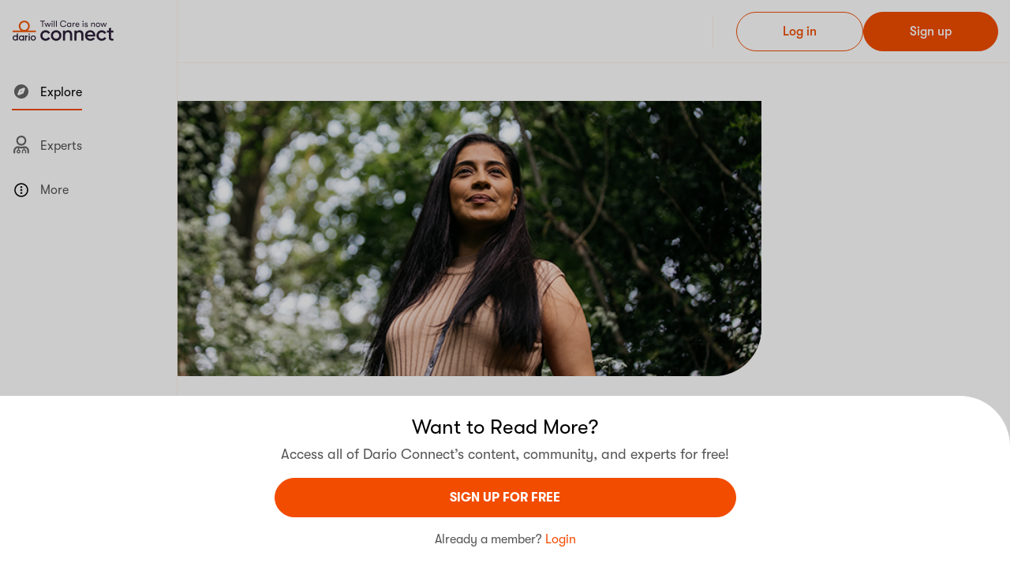

--- FILE ---
content_type: text/html; charset=utf-8
request_url: https://darioconnect.com/feed/articles/4-ways-to-maintain-your-own-well-being-as-a-caregiver/
body_size: 56252
content:


<!DOCTYPE html>
<html lang="en">
  <head>
    

    <meta charset="utf-8" />
    <meta name="apple-itunes-app" content="app-id=1494286910" />
    <meta name="viewport" content="width=device-width, initial-scale=1.0, maximum-scale=1.0, user-scalable=0">
    <meta name="turbo-cache-control" content="no-preview">

    
      <meta name="robots" content="noarchive">
    

    <title>4 Ways to Maintain Your Own Well-Being as a Caregiver - Dario Connect</title>

    <link href="/dist/img/favicon.png" rel="icon" />
    <link href="/dist/css/vendor.css" rel="stylesheet" />
    <link rel="stylesheet" href="/dist/css/v2/app_vendor.css">
    <link rel="stylesheet" href="/dist/css/v2/app.css">
    <link id="iconfontLink2" rel="stylesheet" href="/dist/css/v2/fa.css"/>

    
      <link rel="stylesheet" href="/dist/css/v2/article.css"/>
      <link rel="stylesheet" href="/dist/css/article.css"/>
    
    <link href="/dist/css/svg-icons.css" rel="stylesheet"/>


    
      <script async src="https://cmp.osano.com/16CGLqTCzHQR427Hk/28de9383-15bb-4fce-8416-6188fb740fdd/osano.js"></script>
    

    <script
  id="appVarsScript"
  type="application/json"
>{"appBackendUrl": "https://darioconnect.com", "currentEnv": "prod", "kopaWhiteListUrls": ["https://darioconnect.com", "http://twill-kopa-backend-prod-service-api:9010", "https://dariomind.com"], "trackUrl": "/t/", "user": {}}</script>
    

    <script async src="https://securepubads.g.doubleclick.net/tag/js/gpt.js"></script>

    
      <script async src="/dist/js/v2/article.js"></script>
    

    
  
  
  
  <meta name="description" content="Caring for a sick loved one can take a toll on your emotional health. Learn how to take care of yourself, while caring for someone else, by applying these 4 methods." />
  

  <meta property="og:site_name" content="Dario Connect" />
  <meta property="og:title" content="4 Ways to Maintain Your Own Well-Being as a Caregiver" />
  <meta property="og:description" content="Caring for a sick loved one can take a toll on your emotional health. Learn how to take care of yourself, while caring for someone else, by applying these 4 methods." />
  
    <meta property="og:image" content="https://prod-us-east-1-hd-cms-uploads.s3.amazonaws.com/cms_uploads/en_US/img/happifiers/4_Ways_to_maintain-1_80dbff3.jpg" />
  
  <meta property="og:type" content="article" />
  <meta property="fb:app_id" content="1915360551927687" />

  <meta name="twitter:site" content="@getkopa" />
  <meta name="twitter:title" content="4 Ways to Maintain Your Own Well-Being as a Caregiver" />
  <meta name="twitter:description" content="Caring for a sick loved one can take a toll on your emotional health. Learn how to take care of yourself, while caring for someone else, by applying these 4 methods." />
  
    <meta name="twitter:image" content="https://prod-us-east-1-hd-cms-uploads.s3.amazonaws.com/cms_uploads/en_US/img/happifiers/4_Ways_to_maintain-1_80dbff3.jpg" />
  
  <meta name="twitter:card" content="summary_large_image" />
  <meta name="twitter:creator" content="@getkopa" />
  <meta name="p:domain_verify" content="dcf7305ec32cec56c1294845440ee6f4"/>
  
    <script type="application/ld+json">
      {
        "@context": "https://schema.org",
        "@type": "Article",
        "mainEntityOfPage": "https://darioconnect.com/feed/articles/4-ways-to-maintain-your-own-well-being-as-a-caregiver/",
        "datePublished": "2021-08-12",
        "inLanguage": "English",
        "publisher":
          {
            "@type": "Organization",
            "name": "Dario Health",
            "logo":
              {
                "@type": "ImageObject", "url": " https://www.dariohealth.com/wp-content/uploads/2022/08/logo.svg"
              }
        },
        "image": "https://prod-us-east-1-hd-cms-uploads.s3.amazonaws.com/cms_uploads/en_US/img/happifiers/4_Ways_to_maintain-1_c04aa6e.jpg",
        "headline": "4 Ways to Maintain Your Own Well-Being as a Caregiver",
        "isAccessibleForFree": "False",
        "hasPart":
        {
          "@type": "WebPageElement",
          "isAccessibleForFree": "False",
          "cssSelector" : ".partial-gated-content"
        },

        
        "author": [
          
            {
              "@type": "Person",
              "name": "Lisa B Capp"
            }
            
          
        ]
        
      }
    </script>
  

    <!-- Google Tag Manager -->

    <script async nonce="1e76ab2f8a924936be484f9fbcf904fa">(function(w,d,s,l,i){w[l]=w[l]||[];w[l].push({'gtm.start':
    new Date().getTime(),event:'gtm.js'});var f=d.getElementsByTagName(s)[0],
    j=d.createElement(s),dl=l!='dataLayer'?'&l='+l:'';j.async=true;j.src=
    'https://www.googletagmanager.com/gtm.js?id='+i+dl;f.parentNode.insertBefore(j,f);
    })(window,document,'script','dataLayer','GTM-PTPJMQC');</script>

<!-- End Google Tag Manager -->
    

  <script async
    crossorigin="anonymous"
    
      src="https://browser.sentry-cdn.com/7.14.0/bundle.min.js"
      integrity="sha384-fAxe413fRnr65qPVF9enoAhxS3Y1Irb56LW7uHE8ANEFX2/lhEY0RFLl0ysW75th"
    
  ></script>
  <script async nonce="1e76ab2f8a924936be484f9fbcf904fa">
    Sentry.init({
      dsn: "https://7041704efe0554a25dcc1bc11c243ef8@o7057.ingest.us.sentry.io/4506058034446336",
      debug: false,
      environment: "browser_prod",
      tracesSampleRate: 1.0,
      release: "v1.x.x",
    });
  </script>




<script async nonce="1e76ab2f8a924936be484f9fbcf904fa">
  try {
    !function(f,b,e,v,n,t,s)
    {if(f.fbq)return;n=f.fbq=function(){n.callMethod?
      n.callMethod.apply(n,arguments):n.queue.push(arguments)};
      if(!f._fbq)f._fbq=n;n.push=n;n.loaded=!0;n.version='2.0';
      n.queue=[];t=b.createElement(e);t.async=!0;
      t.src=v;s=b.getElementsByTagName(e)[0];
      s.parentNode.insertBefore(t,s)}(window,document,'script',
      'https://connect.facebook.net/en_US/fbevents.js');
    fbq('init', '400452904213778');
    fbq('track', 'PageView');
  } catch (error) {
    console.error('Error loading Facebook Pixel:', error);
  }
</script>
<noscript>
  <img height="1" width="1" src="https://www.facebook.com/tr?id=400452904213778&ev=PageView&noscript=1" alt="facebook_pixel"/>
</noscript>




<script async src="https://www.googletagmanager.com/gtag/js?id=G-0HZ7KKHZQ4"></script>
<script async nonce="1e76ab2f8a924936be484f9fbcf904fa">
  window.dataLayer = window.dataLayer || [];
  function gtag(){dataLayer.push(arguments);}
  gtag('js', new Date());
  gtag('config', 'G-0HZ7KKHZQ4');
</script>




<script async nonce="1e76ab2f8a924936be484f9fbcf904fa">
  if ('serviceWorker' in navigator) {
    navigator.serviceWorker
            .register("/service-worker.js", {scope: '/'})
            .catch(function (error) {
              if (__DEBUG__) {
               console.error('Trouble with service-worker: ', error);
              }
            });
  }
</script>



<script async nonce="1e76ab2f8a924936be484f9fbcf904fa">
    window.addEventListener("DOMContentLoaded", bannerShow);
    document.addEventListener("turbo:load", bannerShow);

    function bannerShow() {
        const bannerSignup = document.querySelector(".Banner_signup");
        const bannerWelcome = document.querySelector(".Banner_welcome");
        if (bannerSignup && bannerWelcome && bannerSignup.classList.contains("d-none")) {
            bannerWelcome?.classList.remove("d-none");
        }
    }
</script>
    
<script nonce="1e76ab2f8a924936be484f9fbcf904fa">
window.addEventListener("DOMContentLoaded", scrollRestriction);

function scrollRestriction() {
  const partialGatedContent = document.querySelector('.partial-gated-content');
  const activeBanner = Array.from(document.querySelectorAll('.Banner__wrap')).find(banner => banner.offsetHeight !== 0);
  const activeEmailForm = Array.from(document.querySelectorAll("#email")).find(form => form.offsetHeight !== 0);

  if (activeBanner && partialGatedContent) {
    const articleBody = document.querySelector('.Article_body');
    const bannerWrapHeight = activeBanner.offsetHeight;
    const halfArticleHeight = articleBody.offsetHeight * 0.5;
    let scrollPosition = 0;

    function handleScrollRestriction() {
      const articleBodyPageOffsetTop = articleBody.offsetTop + halfArticleHeight;
      const scrollThreshold = articleBodyPageOffsetTop - window.visualViewport.height + bannerWrapHeight;
      if (window.scrollY > scrollThreshold) {
        window.scrollTo(0, scrollThreshold);
      }
    }

    function handleBlurRestriction() {
      removeScrollRestriction();
      window.scrollTo(0, scrollPosition);
    }

    function handleFocusRestriction() {
      scrollPosition = window.scrollY;
      applyScrollRestriction(scrollPosition)
    }

    activeEmailForm?.addEventListener("blur", handleBlurRestriction);
    activeEmailForm?.addEventListener("focus", handleFocusRestriction);
    document.addEventListener("scroll", handleScrollRestriction);
  }
}

function applyScrollRestriction(scrollPosition) {
    document.body.style.overflow = 'hidden';
    document.body.style.position = 'fixed';
    document.body.style.top = `-${scrollPosition}px`;
}

function removeScrollRestriction() {
    document.body.style.removeProperty("overflow");
    document.body.style.removeProperty('position');
    document.body.style.removeProperty('top');
}
</script>


    
      <link rel="canonical" href="https://darioconnect.com/feed/articles/4-ways-to-maintain-your-own-well-being-as-a-caregiver/">
    

  </head>
  
  <body 
    
      class="layoutV2"
    
  >
    
      <kopa-consent-tracker
      
      ></kopa-consent-tracker>
    
    

    <kopa-feed-article-page-controller class="app-wrapper ">
      

<header class="Header topbar-container">
  <div class="Header_inner container-xl px-xl-0 topbar">
    <div class="topbar-section-left m-md-0">
      <button
        class="burger-button d-md-flex d-xl-none d-none me-4"
        data-bs-toggle="offcanvas"
        data-bs-target="#offcanvasAside"
      ><img class="svg-icon burger-button-icon text-decoration-none" src="/dist/img/icons/burger_menu.svg" alt="menu">Menu</button>
      <button
        class="MobileMenuBtn burger-button d-md-none d-xl-none d-flex me-2 "
        data-bs-toggle="offcanvas"
        data-bs-target="#offcanvasAsideMobile"
        id="offcanvasAsideMobileToggle"
      ><img class="MobileMenuBtn__icon svg-icon burger-button-icon text-decoration-none" src="/dist/img/icons/burger_menu.svg" alt="menu"></button>
        
      
      <a class="d-md-flex d-none" href="/">
        <img
          alt="KOPA logotype"
          src="/dist/img/dario_logo.svg"
          height="27"
        />
      </a>
      <span class="d-md-none d-flex">
        <img
          class="Header__logo"
          src="/dist/img/dario_logo.svg"
          alt="Dario Connect Logo"
        />
      </span>
    </div>
    <button
      class="close-button btn-icon d-md-none d-xl-none d-none"
      data-bs-toggle="offcanvas"
      data-bs-target="#offcanvasAsideMobile"
      id="offcanvasAsideMobileClose"
    ><img class="svg-icon" src="/dist/img/icons/close.svg" alt="close"></button>

    <div class="topbar-section-center">
      
        
      
    </div>

    <div class="topbar-buttons gap-3">
      
        
          <a
            class="btn btn-outline-primary"
            href="/login/?next_url=https%3A%2F%2Fdarioconnect.com%2Ffeed%2Farticles%2F4-ways-to-maintain-your-own-well-being-as-a-caregiver%2F"
            data-track-click="Login_clicked"
            data-track-params='{"placement": "Top Navigation", "screen_name": "Landing Page - Explore", "section": "Landing Page"}'
          >Log&nbsp;in</a>

          <a
            class="btn btn-primary"
            href="/signup/?next_url=https%3A%2F%2Fdarioconnect.com%2Ffeed%2Farticles%2F4-ways-to-maintain-your-own-well-being-as-a-caregiver%2F"
            data-track-click="Signup_Initiated"
            data-track-params='{"placement": "Top Navigation", "screen_name": "Landing Page - Explore", "section": "Landing Page"}'
          >Sign&nbsp;up</a>
        
      
    </div>
  </div>
</header>

<script nonce="1e76ab2f8a924936be484f9fbcf904fa">
window.addEventListener("DOMContentLoaded", handleOffcanvasEvents);

function handleOffcanvasEvents() {
  const mobileOffcanvas = document.getElementById("offcanvasAsideMobile");
  const offcanvasCloseButton = document.getElementById("offcanvasAsideMobileClose");
  const offcanvasShowButton = document.getElementById("offcanvasAsideMobileToggle");
  const header = document.querySelector(".Header");
  const headerInner = document.querySelector(".Header_inner");

  mobileOffcanvas.addEventListener('hidden.bs.offcanvas', function () {
    offcanvasCloseButton.classList.add("d-none");
    offcanvasShowButton.classList.remove("d-none");
    header.style.zIndex = null;
    headerInner.classList.remove("Canvas-shown");
  })

  mobileOffcanvas.addEventListener('shown.bs.offcanvas', function () {
    offcanvasCloseButton.classList.remove("d-none");
    offcanvasShowButton.classList.add("d-none");
    header.style.zIndex = 1045;
    headerInner.classList.add("Canvas-shown");
  })
}
</script>

      
      <div id="main-content" class="main-content container ps-xl-0">
        <div class="app-grid" >
          <aside class="app-grid-first-aside pt-2 pb-2">
            


<nav class="menu">
  <ul class="menu-list">
    
      <li
        class="d-none d-md-block menu-item py-3 active">
        <a
          
            class="menu-link" href="/explore/?community=psoriasis"
          
          
            data-track-click="Explore_navigated"
            data-track-params='{"placement": "Left Nav", "screen_name": "Landing Page - Explore", "section": "Landing Page"}'
          
        >
          <span class="menu-item-content d-inline-block">
            
              <img class="svg-icon me-2" src="/dist/img/icons/explore_solid.svg" alt="explore">
            
              Explore
          </span>
        </a>
      </li>

    
    <li
      class="menu-item py-3 ">
      <a
        class="menu-link" href="/hcsp/"
        
          data-track-click=""
          data-track-params=''
        
      >
        <span class="menu-item-content d-inline-block">
          
            <img class="svg-icon me-2" src="/dist/img/icons/user-md.svg" alt="experts">
          
            Experts
        </span>
      </a>
    </li>
    

    

    

    <li class="py-3">
      <div class="accordion-item border-0">
        <div
          class="accordion-header">
          <button
            class="menu-link"
            type="button"
            data-bs-toggle="collapse"
            data-bs-target="#moreToolsCollapse"
          >
            
              <img class="svg-icon me-2" src="/dist/img/icons/more_round.svg" alt="more">
            
            More
          </button>
        </div>
        <div
          class="collapse"
          id="moreToolsCollapse" data-bs-parent="#menuCollapse">
          <ul class="menu-submenu pt-3 px-1">
            <li class="menu-submenu-item">
              <a
                class="menu-link"
                href="/public/privacy/"
                
                  data-track-click="Privacy_navigated"
                  data-track-params='{"placement": "Left Nav", "screen_name": "Landing Page - Explore", "section": "Landing Page"}'
                
              >
                <span class="menu-submenu-item-content">Privacy Policy</span>
              </a>
            </li>
            <li class="menu-submenu-item">
              <a
                class="menu-link"
                href="/public/terms/"
                
                  data-track-click="Terms_navigated"
                  data-track-params='{"placement": "Left Nav", "screen_name": "Landing Page - Explore", "section": "Landing Page"}'
                
              >
                <span class="menu-submenu-item-content">
                  Terms and Conditions
                </span>
              </a
              >
            </li>
            <li class="menu-submenu-item">
              <a
                class="menu-link"
                href="/public/cookie-policy/"
                
                  data-track-click="Cookie_policy_navigated"
                  data-track-params='{"placement": "Left Nav", "screen_name": "Landing Page - Explore", "section": "Landing Page"}'
                
              >
                <span class="menu-submenu-item-content">Cookie Policy</span>
              </a>
            </li>
            <li class="menu-submenu-item">
              <a
                class="menu-link"
                href="/public/contact/"
                
                  data-track-click="Contact_navigated"
                  data-track-params='{"placement": "Left Nav", "screen_name": "Landing Page - Explore", "section": "Landing Page"}'
                
              >
                <span class="menu-submenu-item-content">Contact</span>
              </a>
            </li>
            <li class="menu-submenu-item">
              <a
                class="menu-link"
                href="/public/about-us/"
                
                  data-track-click="About_navigated"
                  data-track-params='{"placement": "Left Nav", "screen_name": "Landing Page - Explore", "section": "Landing Page"}'
                
              >
                <span class="menu-submenu-item-content">About Us</span>
              </a>
            </li>
            <li class="menu-submenu-item">
              <kopa-osano-link>
                <button
                  class="menu-link"
                  type="button"
                  
                    data-track-click="Cookie Preferences Clicked"
                    data-track-params='{"placement": "Left Nav", "screen_name": "Landing Page - Explore", "section": "Landing Page"}'
                  
                >
                  <span class="menu-submenu-item-content">Cookie Preferences</span>
                </button>
              </kopa-osano-link>
            </li>
          </ul>
        </div>
      </div>
    </li>
  </ul>
</nav>

            


<footer class="Footer pt-3 d-none d-lg-block">
  <div class="Footer__socialIcons d-none d-sm-block">
    <div class="Footer__socialIcons--title">FOLLOW US</div>
    <div class="Footer__socialIcons--list">
      <a class="Footer__socialIcons--link"
        href=https://www.facebook.com/DarioHealth"
        data-track-click="social_media_follow_clicked"
        data-track-params='{"placement": "Left Nav", "screen_name": "Landing Page - Explore", "section": "Landing Page", "social_media": "Facebook"}'
      >
        <img class="Footer__socialIcons--icon svg-icon fs-5" src="/dist/img/icons/facebook.svg" alt="Facebook">
      </a>
      <a class="Footer__socialIcons--link"
        href="https://www.instagram.com/dariohealth/"
        data-track-click="social_media_follow_clicked"
        data-track-params='{"placement": "Left Nav", "screen_name": "Landing Page - Explore", "section": "Landing Page", "social_media": "Instagram"}'
      >
        <img class="Footer__socialIcons--icon svg-icon fs-5" src="/dist/img/icons/instagram.svg" alt="Instagram">
      </a>
    </div>
  </div>
  
    <div class="row py-3 w-100 mx-0 d-block d-lg-none">
      <div class="col mb-3 ps-0">
        <a
          class="btn btn-outline-primary w-100"
          href="/login/"
          data-track-click="Login_clicked"
          data-track-params='{"placement": "Slide Menu", "screen_name": "Landing Page - Explore", "section": "Landing Page"}'
         >
          Log&nbsp;in
        </a>
      </div>
      <div class="col ps-0">
        <a class="btn btn-primary w-100"
          href="/signup/"
          data-track-click="Signup_Initiated"
          data-track-params='{"placement": "Slide Menu", "screen_name": "Landing Page - Explore", "section": "Landing Page"}'
      >
        Sign&nbsp;up
      </a>
    </div>
    </div>
  
  <div class="Footer__disclaimer">
    DISCLAIMER: THIS PLATFORM IS BASED IN THE UNITED STATES AND DOES NOT PROVIDE MEDICAL ADVICE.
    <br><br>
    See
    <a
      href="/public/disclaimer/"
      class="link-primary"
      data-track-click="Additional_info_navigated"
      data-track-params='{"placement": "Left Nav", "screen_name": "Landing Page - Explore", "section": "Landing Page"}'
    >
      Additional Information.
    </a>
  </div>
  <div class="Footer__copyright">&copy;2026 Dario Health. All Rights Reserved</div>
</footer>

<footer class="Footer d-block d-lg-none">
  <div class="Footer__socialIcons d-sm-block">
    <div class="Footer__socialIcons--title">FOLLOW US</div>
    <div class="Footer__socialIcons--list list-inline mb-0">
      <a
        class="Footer__socialIcons--link"
        href="https://www.facebook.com/DarioHealth"
        data-track-click="social_media_follow_clicked"
        data-track-params='{"placement": "Left Nav", "screen_name": "Landing Page - Explore", "section": "Landing Page", "social_media": "Facebook"}'
      >
        <img class="Footer__socialIcons--icon svg-icon fs-6" src="/dist/img/icons/facebook.svg" alt="Facebook">
      </a>
      <a
        class="Footer__socialIcons--link"
        href="https://www.instagram.com/dariohealth/"
        data-track-click="social_media_follow_clicked"
        data-track-params='{"placement": "Left Nav", "screen_name": "Landing Page - Explore", "section": "Landing Page", "social_media": "Instagram"}'
      >
        <img class="Footer__socialIcons--icon svg-icon fs-6" src="/dist/img/icons/instagram.svg" alt="Instagram">
      </a>
    </div>
  </div>
  
    <div class="row py-3 w-100 mx-0 d-block d-lg-none">
      <div class="col mb-3 ps-0">
        <a
          class="btn btn-outline-primary w-100"
          href="/login/"
          data-track-click="Login_clicked"
          data-track-params='{"placement": "Slide Menu", "screen_name": "Landing Page - Explore", "section": "Landing Page"}'
        >
          Log&nbsp;in
        </a>
      </div>
      <div class="col ps-0">
        <a
          class="btn btn-primary w-100"
          href="/signup/"
          data-track-click="Signup_Initiated"
          data-track-params='{"placement": "Slide Menu", "screen_name": "Landing Page - Explore", "section": "Landing Page"}'
        >
          Sign&nbsp;up
        </a>
      </div>
    </div>
  
  <p class="Footer__disclaimer">
    DISCLAIMER: THIS PLATFORM IS BASED IN THE UNITED STATES AND DOES NOT PROVIDE MEDICAL ADVICE.
    <br><br>
    See
    <a
      href="/public/disclaimer/"
      class="link-primary"
      data-track-click="Additional_info_navigated"
      data-track-params='{"placement": "Side Navigation Mobile", "screen_name": "Landing Page - Explore", "section": "Landing Page"}'
    >
      Additional Information.
    </a>
  </p>
  <div class="Footer__copyright">&copy;2026 Dario Health. All Rights Reserved</div>
</footer>

          </aside>
          
  
    
      
    

    
      
    

    
      
    

    <main class="app-grid-main-content pb-0">
      <div class="Article">
        <div class="Article_bn">
          
            <img
              class="Article_bnPic"
              src="https://prod-us-east-1-hd-cms-uploads.s3.amazonaws.com/cms_uploads/en_US/img/happifiers/4_Ways_to_maintain-1_c04aa6e.jpg"
              alt="woman spending time outdoors for self-care"
            />
          

          
  


          
        </div>

        <div class="Article_infobar">
          
            <img class="Article_typeIcon" src="/dist/img/icons/news.svg" alt="news">
          

          <div class="Article_infobarLinkList">
        <span class="Article_infobarLink">ARTICLE</span><a
                class="Article_infobarLink"
                href="/explore/communities/wam/"
              >WOMEN &amp; MIDLIFE</a></div>

          

        </div>
        <h1 class="Article_title">4 Ways to Maintain Your Own Well-Being as a Caregiver</h1>

        

        <div class="Article_summary">
          
            <div class="Article_summaryItem">
              By
              
                Lisa B Capp
              
            </div>
          

          

          
            <div class="Article_summaryItem Article_summaryItem-secondary">
              August 12, 2021
            </div>
          
        </div>

        

        

        <div class="Article_body">
          
          
          
            <div class="partial-gated-content">
              <p>According to reports from the National Alliance for Caregiving and AARP, approximately 53 million Americans provide unpaid care for an adult or child. That’s over 21 percent of the general adult population in the country. The baby boomer generation represents the largest group of unpaid caregivers today, with Generation X and millennials very close behind them, often caring for loves ones with illnesses that have no sustained treatment or cure, like dementia and Alzheimer’s disease.</p>

<p>After diagnosis, an illness normally plays out in stages. I think about <a href="https://www.lisabcapp.com/caregiving/embodiment/" target="_blank">the arc of my mother’s life</a> from college sorority sister, to wife, mother and careerwoman, through my father’s passing, followed by her 18-year dementia journey and, ultimately, her death.</p>

<p>A caregiver’s life plays out in stages, too. I had a career that took me to clients around the globe and my husband had a demanding job. We enjoyed friends, were engaged in our community and, although we had no children, had settled into a fulfilling <a href="https://www.lisabcapp.com/dementia-alzheimer's/detection/" target="_blank">life-after infertility</a>. It was in the midst of my so-called life that my mom came to live with us and I learned about being a care partner.</p>

<p>In situations like ours, caregivers are encouraged to stay healthy and to focus on their well‑being in addition to the well‑being of those in their care. What we may never fully appreciate in caregiving is that our well‑being isn’t just the absence of physical disease. Well-being is a complex combination of physical, mental, emotional, and social factors.</p>

<p>What is fundamental to our health is the link we have to <a href="https://my.happify.com/hd/sustainable-happiness-how-to-find-contentment-that-will-last/" target="_blank">happiness and satisfaction</a> within our lives. For caregivers supporting a loved one with a debilitating illness, happiness and satisfaction can be elusive concepts in the day-to-day act of caregiving. This is especially true with illness that encompasses several stages or can span many years.</p>

<p>By accepting well‑being as a state of mind, we can feel more control to take small steps after diagnosis. When trying to answer the question “what’s possible,” consider the following:</p>

<h2>Don’t Judge What You Are Feeling</h2>

<p>From initial denial and detection through diagnosis and the various stages of decline, your feelings will vacillate wildly. A care partner takes a distinctly different emotional path than someone diagnosed with long-term illness. Whether directed at yourself, your family, your friends, your job, the medical community, fate, or the world, <a href="https://my.happify.com/hd/the-power-of-emotions" target="_blank">what you feel</a> can lead to a sense of shame or embarrassment. Accept your feelings and move on without judgment.</p>

<h2>Avoid the Stigma Trap</h2>

<p>Stigma can surround debilitating disease and be <a href="https://my.happify.com/hd/graceful-way-to-handle-uncertainty-and-challenges" target="_blank">a recurring challenge</a> for caregivers and those diagnosed. Common reactions result in holding the diagnosis secret in an attempt to protect your loved one and yourself. Reminders that you are facing one of the most difficult challenges the universe can hand you are necessary as well as finding ways to let others in who will ultimately provide support and assistance.</p>

<h2>Live Life in Small Measure and Find Inspiration in the Moments</h2>

<p>There’s no denying your world turns upside down following a terminal diagnosis. Early stage might require little change or simple accommodation while the later stages of disease can be devastating. Jot down what you see and feel, those moments in which you’re proud and those you would like to do over. With calm reflection, patterns may emerge that put your world into a bit of perspective. You might see ways to manage difficult situations together and <a href="https://my.happify.com/hd/how-to-navigate-your-negative-emotions-toward-a-positive-response/" target="_blank">reset your state of mind</a> on a more constructive path.</p>

<h2>Unite Together Against Disease to Live Your Best Lives</h2>

<p>Partnering after diagnosis takes extraordinary commitment for caregivers, because someone we care deeply about is declining. And living with disease after diagnosis requires incomprehensible determination to move forward. Whether it&#39;s physical, emotional, or spiritual, surviving a significant diagnosis is truly difficult for all. Honor yourself as you honor your partner for what can prove to be a long journey.</p>

<p>Speaking “out loud” about your hopes and fears in a wake left by serious diagnosis is essential. Clarifying your initial goals together, then “re-goaling” as necessary is fundamental to living life as fully as possible, for as long as possible. Thinking in small measure will allow you to redefine goals as your caregiving situation evolves.</p>

<p><em>Lisa B Capp is a writer, activist and a dementia caregiving survivor. She serves on the Alzheimer’s Association Leadership Board Desert Southwest, is a member of the Alzheimer’s Impact Movement and AlzAuthors. As a High Tech Change Consultant, Lisa worked with leaders of global business, governments and non-profits around the globe. Her passion for building strength through transition in her professional work is now focused on helping others find their power through the caregiving journey. For more information visit her website at <a href="https://www.lisabcapp.com" target="_blank">www.lisabcapp.com</a>. Connect on Twitter @lisabcapp and LinkedIn at LisaBCapp.</em></p>

<p><strong>You May Also Like:</strong></p>

<ul>
	<li><a href="https://care.twill.health/feed/articles/4-ways-to-find-rest-and-renewal-as-a-caregiver/" target="_blank">4 Ways to Find Rest and Renewal as a Caregiver</a></li>
	<li><a href="https://care.twill.health/feed/articles/how-to-truly-rest-your-body-mind-and-spirit/" target="_blank">How to Truly Rest Your Body, Mind, and Spirit</a></li>
	<li><a href="https://care.twill.health/feed/articles/5-ways-to-support-a-caregivers-mental-health-and-self-care/" target="_blank">5 Tips for Making Sure Caregivers Get the Care They Need</a></li>
</ul>

            </div>
          
        </div>

        

        <kopa-track trigger="view" event-id="Content read">
          <script type="application/json">
            {"Article_id": 4558, "Article_name": "4 Ways to Maintain Your Own Well-Being as a Caregiver", "Content_type": "Article", "Exclude_tag_id": [], "Exclude_tag_name": [], "Is_sponsored": false, "Kopa_tag_id": ["8831", "8833", "8836", "8837", "8840"], "Kopa_tag_name": ["Midlife Relationships \u0026 Family", "Caregiving", "Mental Health in Midlife", "Stress", "Emotions"], "Screen Name": "Article details", "Section": "None"}
          </script>
        </kopa-track>
        
      </div>
      
        
  <div class="Banner Banner_signup d-none">
    <div class="Banner__wrap">
      <div class="Banner__body">
        <h3 class="Banner__body-title">Want to Read More?</h3>
        <p class="Banner__body-desc text-color-muted">Access all of Dario Connect’s content, community, and experts for free!</p>
        <form
          autocomplete="off"
          class="d-block text-start"
          method="post"
          novalidate=""
        >
          



  


  


<div
  class="form-control-wrapper mb-3"
  
>
  <div class="w-100 d-flex align-items-center">
    <label
      class="form-label d-none"
      for="email"
    >
      
    </label>
    
  </div>

  
    <input class="form-control" id="email" name="email" placeholder="Enter your email..." required type="email" value="">
  
</div>


          
<div class="form-check ">
  
    <input class="form-check-input cursor-pointer" id="privacy" name="privacy" required type="checkbox" value="y">
  
  <label
    class="form-check-label text-gray-2 label-agree"
    for="privacy"
  >
   
    I agree to<a class="mx-1 text-decoration-underline text-primary" href="/public/terms/" rel="nofollow">Terms and Conditions</a>and<a class="mx-1 text-decoration-underline text-primary" href="/public/privacy/" rel="nofollow">Privacy Policy.</a>
   
  </label>
  
  

</div>


          <div
            class="invalid-feedback"
            id="oauthClickAgreeWarining"
          >Check the box to confirm you have accepted our Terms and Conditions.</div>
          
          
          <button
            class="Banner__body-btn mt-3 btn btn-primary text-uppercase"
            data-track-click="Signup clicked"
            data-track-params='{"article_name": "4 Ways to Maintain Your Own Well-Being as a Caregiver", "placement": "SignUp Promo Banner", "screen_name": "Article details", "section": "Explore"}'
          >
            sign UP For Free
          </button>
        </form>
        <p class="Banner__body-login text-color-muted">
          Already a member?
          <a
            class="mb-0 text-primary"
            href="/login/?next_url=https%3A%2F%2Fdarioconnect.com%2Ffeed%2Farticles%2F4-ways-to-maintain-your-own-well-being-as-a-caregiver%2F"
            data-track-click="Signin clicked"
            data-track-params='{"article_name": "4 Ways to Maintain Your Own Well-Being as a Caregiver", "placement": "SignUp Promo Banner", "screen_name": "Article details", "section": "Explore"}'
          >Login</a>
        </p>
      </div>
    </div>
  </div>


        
  
  <div class="Banner Banner_welcome d-none">
    <div class="Banner__wrap">
      <div class="Banner__body">
        <h3 class="Banner__body-title">Want to Read More?</h3>
        <p class="Banner__body-desc text-color-muted">Access all of Dario Connect’s content, community, and experts for free!</p>
        <a
          href="/signup/?next_url=https%3A%2F%2Fdarioconnect.com%2Ffeed%2Farticles%2F4-ways-to-maintain-your-own-well-being-as-a-caregiver%2F"
          class="Banner__body-btn btn btn-primary text-uppercase"
          data-track-click="Signup_Initiated"
          data-track-params='{"article_name": "4 Ways to Maintain Your Own Well-Being as a Caregiver", "placement": "SignUp Promo Banner", "screen_name": "Article details", "section": "Explore"}'
        >sign UP For Free</a>
        <p class="Banner__body-login text-color-muted">
          Already a member?
          <a
            class="mb-0 text-primary"
            href="/login/?next_url=https%3A%2F%2Fdarioconnect.com%2Ffeed%2Farticles%2F4-ways-to-maintain-your-own-well-being-as-a-caregiver%2F"
            data-track-click="Signin clicked"
            data-track-params='{"article_name": "4 Ways to Maintain Your Own Well-Being as a Caregiver", "placement": "SignUp Promo Banner", "screen_name": "Article details", "section": "Explore"}'
          >Login</a>
        </p>
      </div>
    </div>
  </div>

      
    </main>

    

  
  
    <div class="modal fade" id="imageDetailModal" aria-hidden="true">
        <div class="modal-dialog modal-dialog-centered">
            <div class="modal-content bg-transparent">
                <div class="modal-body">
                    <img
                        class="close-image-modal"
                        src="/dist/img/ic-close.svg"
                        alt="Close button"
                    >
                    <img
                        class="image-detail"
                        id="modalImagePlacement"
                        src=""
                        alt="Image modal view"
                    >
                </div>
            </div>
        </div>
    </div>


          
  <aside class="app-grid-second-aside">
    
  </aside>

        </div>
      </div>

      <div class="offcanvas offcanvas-start" id="offcanvasAside" tabindex="-1">
        <div class="offcanvas-body px-3 pt-3 pb-0">
          <aside class="left-aside h-100 d-flex flex-column justify-content-between">
            


<nav class="menu">
  <ul class="menu-list">
    
      <li
        class="d-none d-md-block menu-item py-3 active">
        <a
          
            class="menu-link" href="/explore/?community=psoriasis"
          
          
            data-track-click="Explore_navigated"
            data-track-params='{"placement": "Left Nav", "screen_name": "Landing Page - Explore", "section": "Landing Page"}'
          
        >
          <span class="menu-item-content d-inline-block">
            
              <img class="svg-icon me-2" src="/dist/img/icons/explore_solid.svg" alt="explore">
            
              Explore
          </span>
        </a>
      </li>

    
    <li
      class="menu-item py-3 ">
      <a
        class="menu-link" href="/hcsp/"
        
          data-track-click=""
          data-track-params=''
        
      >
        <span class="menu-item-content d-inline-block">
          
            <img class="svg-icon me-2" src="/dist/img/icons/user-md.svg" alt="experts">
          
            Experts
        </span>
      </a>
    </li>
    

    

    

    <li class="py-3">
      <div class="accordion-item border-0">
        <div
          class="accordion-header">
          <button
            class="menu-link"
            type="button"
            data-bs-toggle="collapse"
            data-bs-target="#moreToolsCollapse2"
          >
            
              <img class="svg-icon me-2" src="/dist/img/icons/more_round.svg" alt="more">
            
            More
          </button>
        </div>
        <div
          class="collapse"
          id="moreToolsCollapse2" data-bs-parent="#menuCollapse2">
          <ul class="menu-submenu pt-3 px-1">
            <li class="menu-submenu-item">
              <a
                class="menu-link"
                href="/public/privacy/"
                
                  data-track-click="Privacy_navigated"
                  data-track-params='{"placement": "Left Nav", "screen_name": "Landing Page - Explore", "section": "Landing Page"}'
                
              >
                <span class="menu-submenu-item-content">Privacy Policy</span>
              </a>
            </li>
            <li class="menu-submenu-item">
              <a
                class="menu-link"
                href="/public/terms/"
                
                  data-track-click="Terms_navigated"
                  data-track-params='{"placement": "Left Nav", "screen_name": "Landing Page - Explore", "section": "Landing Page"}'
                
              >
                <span class="menu-submenu-item-content">
                  Terms and Conditions
                </span>
              </a
              >
            </li>
            <li class="menu-submenu-item">
              <a
                class="menu-link"
                href="/public/cookie-policy/"
                
                  data-track-click="Cookie_policy_navigated"
                  data-track-params='{"placement": "Left Nav", "screen_name": "Landing Page - Explore", "section": "Landing Page"}'
                
              >
                <span class="menu-submenu-item-content">Cookie Policy</span>
              </a>
            </li>
            <li class="menu-submenu-item">
              <a
                class="menu-link"
                href="/public/contact/"
                
                  data-track-click="Contact_navigated"
                  data-track-params='{"placement": "Left Nav", "screen_name": "Landing Page - Explore", "section": "Landing Page"}'
                
              >
                <span class="menu-submenu-item-content">Contact</span>
              </a>
            </li>
            <li class="menu-submenu-item">
              <a
                class="menu-link"
                href="/public/about-us/"
                
                  data-track-click="About_navigated"
                  data-track-params='{"placement": "Left Nav", "screen_name": "Landing Page - Explore", "section": "Landing Page"}'
                
              >
                <span class="menu-submenu-item-content">About Us</span>
              </a>
            </li>
            <li class="menu-submenu-item">
              <kopa-osano-link>
                <button
                  class="menu-link"
                  type="button"
                  
                    data-track-click="Cookie Preferences Clicked"
                    data-track-params='{"placement": "Left Nav", "screen_name": "Landing Page - Explore", "section": "Landing Page"}'
                  
                >
                  <span class="menu-submenu-item-content">Cookie Preferences</span>
                </button>
              </kopa-osano-link>
            </li>
          </ul>
        </div>
      </div>
    </li>
  </ul>
</nav>

            


<footer class="Footer pt-3 d-none d-lg-block">
  <div class="Footer__socialIcons d-none d-sm-block">
    <div class="Footer__socialIcons--title">FOLLOW US</div>
    <div class="Footer__socialIcons--list">
      <a class="Footer__socialIcons--link"
        href=https://www.facebook.com/DarioHealth"
        data-track-click="social_media_follow_clicked"
        data-track-params='{"placement": "Left Nav", "screen_name": "Landing Page - Explore", "section": "Landing Page", "social_media": "Facebook"}'
      >
        <img class="Footer__socialIcons--icon svg-icon fs-5" src="/dist/img/icons/facebook.svg" alt="Facebook">
      </a>
      <a class="Footer__socialIcons--link"
        href="https://www.instagram.com/dariohealth/"
        data-track-click="social_media_follow_clicked"
        data-track-params='{"placement": "Left Nav", "screen_name": "Landing Page - Explore", "section": "Landing Page", "social_media": "Instagram"}'
      >
        <img class="Footer__socialIcons--icon svg-icon fs-5" src="/dist/img/icons/instagram.svg" alt="Instagram">
      </a>
    </div>
  </div>
  
    <div class="row py-3 w-100 mx-0 d-block d-lg-none">
      <div class="col mb-3 ps-0">
        <a
          class="btn btn-outline-primary w-100"
          href="/login/"
          data-track-click="Login_clicked"
          data-track-params='{"placement": "Slide Menu", "screen_name": "Landing Page - Explore", "section": "Landing Page"}'
         >
          Log&nbsp;in
        </a>
      </div>
      <div class="col ps-0">
        <a class="btn btn-primary w-100"
          href="/signup/"
          data-track-click="Signup_Initiated"
          data-track-params='{"placement": "Slide Menu", "screen_name": "Landing Page - Explore", "section": "Landing Page"}'
      >
        Sign&nbsp;up
      </a>
    </div>
    </div>
  
  <div class="Footer__disclaimer">
    DISCLAIMER: THIS PLATFORM IS BASED IN THE UNITED STATES AND DOES NOT PROVIDE MEDICAL ADVICE.
    <br><br>
    See
    <a
      href="/public/disclaimer/"
      class="link-primary"
      data-track-click="Additional_info_navigated"
      data-track-params='{"placement": "Left Nav", "screen_name": "Landing Page - Explore", "section": "Landing Page"}'
    >
      Additional Information.
    </a>
  </div>
  <div class="Footer__copyright">&copy;2026 Dario Health. All Rights Reserved</div>
</footer>

<footer class="Footer d-block d-lg-none">
  <div class="Footer__socialIcons d-sm-block">
    <div class="Footer__socialIcons--title">FOLLOW US</div>
    <div class="Footer__socialIcons--list list-inline mb-0">
      <a
        class="Footer__socialIcons--link"
        href="https://www.facebook.com/DarioHealth"
        data-track-click="social_media_follow_clicked"
        data-track-params='{"placement": "Left Nav", "screen_name": "Landing Page - Explore", "section": "Landing Page", "social_media": "Facebook"}'
      >
        <img class="Footer__socialIcons--icon svg-icon fs-6" src="/dist/img/icons/facebook.svg" alt="Facebook">
      </a>
      <a
        class="Footer__socialIcons--link"
        href="https://www.instagram.com/dariohealth/"
        data-track-click="social_media_follow_clicked"
        data-track-params='{"placement": "Left Nav", "screen_name": "Landing Page - Explore", "section": "Landing Page", "social_media": "Instagram"}'
      >
        <img class="Footer__socialIcons--icon svg-icon fs-6" src="/dist/img/icons/instagram.svg" alt="Instagram">
      </a>
    </div>
  </div>
  
    <div class="row py-3 w-100 mx-0 d-block d-lg-none">
      <div class="col mb-3 ps-0">
        <a
          class="btn btn-outline-primary w-100"
          href="/login/"
          data-track-click="Login_clicked"
          data-track-params='{"placement": "Slide Menu", "screen_name": "Landing Page - Explore", "section": "Landing Page"}'
        >
          Log&nbsp;in
        </a>
      </div>
      <div class="col ps-0">
        <a
          class="btn btn-primary w-100"
          href="/signup/"
          data-track-click="Signup_Initiated"
          data-track-params='{"placement": "Slide Menu", "screen_name": "Landing Page - Explore", "section": "Landing Page"}'
        >
          Sign&nbsp;up
        </a>
      </div>
    </div>
  
  <p class="Footer__disclaimer">
    DISCLAIMER: THIS PLATFORM IS BASED IN THE UNITED STATES AND DOES NOT PROVIDE MEDICAL ADVICE.
    <br><br>
    See
    <a
      href="/public/disclaimer/"
      class="link-primary"
      data-track-click="Additional_info_navigated"
      data-track-params='{"placement": "Side Navigation Mobile", "screen_name": "Landing Page - Explore", "section": "Landing Page"}'
    >
      Additional Information.
    </a>
  </p>
  <div class="Footer__copyright">&copy;2026 Dario Health. All Rights Reserved</div>
</footer>

          </aside>
        </div>
      </div>

      <div class="Offcanvas Offcanvas-mobileNavigation offcanvas offcanvas-start" id="offcanvasAsideMobile" tabindex="-1">
        <div class="offcanvas-body pt-3 pb-0">
          <aside class="left-aside h-100 d-flex flex-column gap-4">
            


<nav class="MobileNav">
  <ul class="MobileNav__menu" id="mobileNavMenu">
    

    
    <li class="MobileNav__menu-item active">
      <div
        class="MobileNav__menu-item-wrapper "
        data-bs-toggle="collapse"
        data-bs-target="#exploreSubnav"
      >
        <div class="MobileNav__link">
          <i class="MobileNav__icon fa-solid fa-compass"></i>
          <span>Explore</span>
        </div>
        <i class="MobileNav__btn fa fa-angle-up"></i>
      </div>

      <ul
        class="MobileNav__submenu collapse show"
        id="exploreSubnav"
        data-bs-parent="#mobileNavMenu"
      >
        <li class="MobileNav__submenu-item active">
          <a
            class="MobileNav__submenu-item--link"
            
              href="/explore/?community=psoriasis"
            
            
              data-track-click="Explore_navigated"
              data-track-params='{"placement": "Side Navigation Mobile", "screen_name": "Landing Page - Explore", "section": "Landing Page"}'
            
          >
            Articles
          </a>
        </li>
        <li class="MobileNav__submenu-item ">
          <a class="MobileNav__submenu-item--link" href="/explore/communities/">
            Communities
          </a>
        </li>
        <li class="MobileNav__submenu-item ">
          <a class="MobileNav__submenu-item--link" href="/explore/experts/">
            Experts
          </a>
        </li>
      </ul>
    </li>

    
    <li class="MobileNav__menu-item ">
      <a
        class="MobileNav__link" href="/hcsp/"
        
          data-track-click=""
          data-track-params=""
        
      >
        <i class="MobileNav__icon fa-regular fa-user-doctor"></i>
        <span>Experts</span>
      </a>
    </li>
    

    

    

    <li class="MobileNav__menu-item ">
      <div
        class="MobileNav__menu-item-wrapper collapsed"
        data-bs-toggle="collapse"
        data-bs-target="#moreSubnav"
      >
        <div class="MobileNav__link">
          <i class="MobileNav__icon fa-regular fa-ellipsis"></i>
          <span>More</span>
        </div>
        <i class="MobileNav__btn fa fa-angle-up"></i>
      </div>

      <ul
        class="MobileNav__submenu collapse "
        id="moreSubnav"
        data-bs-parent="#mobileNavMenu"
      >
        <li class="MobileNav__submenu-item ">
          <a
            class="MobileNav__submenu-item--link"
            href="/public/privacy/"
            
              data-track-click="Privacy_navigated"
              data-track-params='{"placement": "Side Navigation Mobile", "screen_name": "Landing Page - Explore", "section": "Landing Page"}'
            
          >
            Privacy Policy
          </a>
        </li>
        <li class="MobileNav__submenu-item ">
          <a
            class="MobileNav__submenu-item--link"
            href="/public/terms/"
            
              data-track-click="Terms_navigated"
              data-track-params='{"placement": "Side Navigation Mobile", "screen_name": "Landing Page - Explore", "section": "Landing Page"}'
            
          >
            Terms and Conditions
          </a
          >
        </li>
        <li class="MobileNav__submenu-item ">
          <a
            class="MobileNav__submenu-item--link"
            href="/public/cookie-policy/"
            
              data-track-click="Cookie_policy_navigated"
              data-track-params='{"placement": "Side Navigation Mobile", "screen_name": "Landing Page - Explore", "section": "Landing Page"}'
            
          >
            Cookie Policy
          </a>
        </li>
        <li class="MobileNav__submenu-item ">
          <a
            class="MobileNav__submenu-item--link"
            href="/public/contact/"
            
              data-track-click="Contact_navigated"
              data-track-params='{"placement": "Side Navigation Mobile", "screen_name": "Landing Page - Explore", "section": "Landing Page"}'
            
          >
            Contact
          </a>
        </li>
        <li class="MobileNav__submenu-item ">
          <a
            class="MobileNav__submenu-item--link"
            href="/public/about-us/"
            
              data-track-click="About_navigated"
              data-track-params='{"placement": "Side Navigation Mobile", "screen_name": "Landing Page - Explore", "section": "Landing Page"}'
            
          >
            About Us
          </a>
        </li>
        <li class="MobileNav__submenu-item">
          <kopa-osano-link>
            <button
              class="MobileNav__submenu-item--button"
              type="button"
              
                data-track-click="Cookie Preferences Clicked"
                data-track-params='{"placement": "Side Navigation Mobile", "screen_name": "Landing Page - Explore", "section": "Landing Page"}'
              
            >
              Cookie Preferences
            </button>
          </kopa-osano-link>
        </li>
      </ul>
    </li>
  </ul>
</nav>

            


<footer class="Footer pt-3 d-none d-lg-block">
  <div class="Footer__socialIcons d-none d-sm-block">
    <div class="Footer__socialIcons--title">FOLLOW US</div>
    <div class="Footer__socialIcons--list">
      <a class="Footer__socialIcons--link"
        href=https://www.facebook.com/DarioHealth"
        data-track-click="social_media_follow_clicked"
        data-track-params='{"placement": "Left Nav", "screen_name": "Landing Page - Explore", "section": "Landing Page", "social_media": "Facebook"}'
      >
        <img class="Footer__socialIcons--icon svg-icon fs-5" src="/dist/img/icons/facebook.svg" alt="Facebook">
      </a>
      <a class="Footer__socialIcons--link"
        href="https://www.instagram.com/dariohealth/"
        data-track-click="social_media_follow_clicked"
        data-track-params='{"placement": "Left Nav", "screen_name": "Landing Page - Explore", "section": "Landing Page", "social_media": "Instagram"}'
      >
        <img class="Footer__socialIcons--icon svg-icon fs-5" src="/dist/img/icons/instagram.svg" alt="Instagram">
      </a>
    </div>
  </div>
  
    <div class="row py-3 w-100 mx-0 d-block d-lg-none">
      <div class="col mb-3 ps-0">
        <a
          class="btn btn-outline-primary w-100"
          href="/login/"
          data-track-click="Login_clicked"
          data-track-params='{"placement": "Slide Menu", "screen_name": "Landing Page - Explore", "section": "Landing Page"}'
         >
          Log&nbsp;in
        </a>
      </div>
      <div class="col ps-0">
        <a class="btn btn-primary w-100"
          href="/signup/"
          data-track-click="Signup_Initiated"
          data-track-params='{"placement": "Slide Menu", "screen_name": "Landing Page - Explore", "section": "Landing Page"}'
      >
        Sign&nbsp;up
      </a>
    </div>
    </div>
  
  <div class="Footer__disclaimer">
    DISCLAIMER: THIS PLATFORM IS BASED IN THE UNITED STATES AND DOES NOT PROVIDE MEDICAL ADVICE.
    <br><br>
    See
    <a
      href="/public/disclaimer/"
      class="link-primary"
      data-track-click="Additional_info_navigated"
      data-track-params='{"placement": "Left Nav", "screen_name": "Landing Page - Explore", "section": "Landing Page"}'
    >
      Additional Information.
    </a>
  </div>
  <div class="Footer__copyright">&copy;2026 Dario Health. All Rights Reserved</div>
</footer>

<footer class="Footer d-block d-lg-none">
  <div class="Footer__socialIcons d-sm-block">
    <div class="Footer__socialIcons--title">FOLLOW US</div>
    <div class="Footer__socialIcons--list list-inline mb-0">
      <a
        class="Footer__socialIcons--link"
        href="https://www.facebook.com/DarioHealth"
        data-track-click="social_media_follow_clicked"
        data-track-params='{"placement": "Left Nav", "screen_name": "Landing Page - Explore", "section": "Landing Page", "social_media": "Facebook"}'
      >
        <img class="Footer__socialIcons--icon svg-icon fs-6" src="/dist/img/icons/facebook.svg" alt="Facebook">
      </a>
      <a
        class="Footer__socialIcons--link"
        href="https://www.instagram.com/dariohealth/"
        data-track-click="social_media_follow_clicked"
        data-track-params='{"placement": "Left Nav", "screen_name": "Landing Page - Explore", "section": "Landing Page", "social_media": "Instagram"}'
      >
        <img class="Footer__socialIcons--icon svg-icon fs-6" src="/dist/img/icons/instagram.svg" alt="Instagram">
      </a>
    </div>
  </div>
  
    <div class="row py-3 w-100 mx-0 d-block d-lg-none">
      <div class="col mb-3 ps-0">
        <a
          class="btn btn-outline-primary w-100"
          href="/login/"
          data-track-click="Login_clicked"
          data-track-params='{"placement": "Slide Menu", "screen_name": "Landing Page - Explore", "section": "Landing Page"}'
        >
          Log&nbsp;in
        </a>
      </div>
      <div class="col ps-0">
        <a
          class="btn btn-primary w-100"
          href="/signup/"
          data-track-click="Signup_Initiated"
          data-track-params='{"placement": "Slide Menu", "screen_name": "Landing Page - Explore", "section": "Landing Page"}'
        >
          Sign&nbsp;up
        </a>
      </div>
    </div>
  
  <p class="Footer__disclaimer">
    DISCLAIMER: THIS PLATFORM IS BASED IN THE UNITED STATES AND DOES NOT PROVIDE MEDICAL ADVICE.
    <br><br>
    See
    <a
      href="/public/disclaimer/"
      class="link-primary"
      data-track-click="Additional_info_navigated"
      data-track-params='{"placement": "Side Navigation Mobile", "screen_name": "Landing Page - Explore", "section": "Landing Page"}'
    >
      Additional Information.
    </a>
  </p>
  <div class="Footer__copyright">&copy;2026 Dario Health. All Rights Reserved</div>
</footer>

          </aside>
        </div>
      </div>
    </kopa-feed-article-page-controller>

    

    

    <kopa-flash-messages>
      
    </kopa-flash-messages>

    <script src="/dist/js/remove_unwanted_fb_code.js"></script>
  </body>
</html>

--- FILE ---
content_type: text/css
request_url: https://darioconnect.com/dist/css/article.css
body_size: 273119
content:
:root{--bs-blue:#0d6efd;--bs-indigo:#6610f2;--bs-purple:#6f42c1;--bs-pink:#d63384;--bs-red:#dc3545;--bs-orange:#fd7e14;--bs-yellow:#ffc107;--bs-green:#198754;--bs-teal:#20c997;--bs-cyan:#0dcaf0;--bs-black:#000;--bs-white:#fff;--bs-gray:#6c757d;--bs-gray-dark:#343a40;--bs-gray-100:#f8f9fa;--bs-gray-200:#e9ecef;--bs-gray-300:#dee2e6;--bs-gray-400:#ced4da;--bs-gray-500:#adb5bd;--bs-gray-600:#6c757d;--bs-gray-700:#495057;--bs-gray-800:#343a40;--bs-gray-900:#212529;--bs-primary:#f24c00;--bs-primary-muted:#fff2eb;--bs-primary-bg:#fcf7f4;--bs-secondary:#ddd;--bs-light:#fff;--bs-gray-1:#555;--bs-gray-2:#666;--bs-gray-3:#aaa;--bs-gray-4:#ddd;--bs-fb:#1877f2;--bs-black:#000;--bs-grey-slate:#1f313c;--bs-primary-gray:#e4cabb;--bs-lightest-blue:#2d4252;--bs-success:#bbce4d;--bs-danger:#9e0000;--bs-primary-rgb:242,76,0;--bs-primary-muted-rgb:255,242,235;--bs-primary-bg-rgb:252,247,244;--bs-secondary-rgb:221,221,221;--bs-light-rgb:255,255,255;--bs-gray-1-rgb:85,85,85;--bs-gray-2-rgb:102,102,102;--bs-gray-3-rgb:170,170,170;--bs-gray-4-rgb:221,221,221;--bs-fb-rgb:24,119,242;--bs-black-rgb:0,0,0;--bs-grey-slate-rgb:31,49,60;--bs-primary-gray-rgb:228,202,187;--bs-lightest-blue-rgb:45,66,82;--bs-success-rgb:187,206,77;--bs-danger-rgb:158,0,0;--bs-white-rgb:255,255,255;--bs-black-rgb:0,0,0;--bs-body-color-rgb:33,37,41;--bs-body-bg-rgb:255,255,255;--bs-font-sans-serif:"Walsheim",sans-serif;--bs-font-monospace:SFMono-Regular,Menlo,Monaco,Consolas,"Liberation Mono","Courier New",monospace;--bs-gradient:linear-gradient(180deg, rgba(255, 255, 255, 0.15), rgba(255, 255, 255, 0));--bs-body-font-family:var(--bs-font-sans-serif);--bs-body-font-size:1rem;--bs-body-font-weight:400;--bs-body-line-height:1.5;--bs-body-color:#212529;--bs-body-bg:#fff;--bs-border-width:1px;--bs-border-style:solid;--bs-border-color:#fff2eb;--bs-border-color-translucent:rgba(0, 0, 0, 0.175);--bs-border-radius:0.25rem;--bs-border-radius-sm:0.25rem;--bs-border-radius-lg:0.5rem;--bs-border-radius-xl:1rem;--bs-border-radius-2xl:2rem;--bs-border-radius-pill:50rem;--bs-link-color:#000;--bs-link-hover-color:#000;--bs-code-color:#d63384;--bs-highlight-bg:#fff3cd}*,::after,::before{box-sizing:border-box}body{margin:0;font-family:var(--bs-body-font-family);font-size:var(--bs-body-font-size);font-weight:var(--bs-body-font-weight);line-height:var(--bs-body-line-height);color:var(--bs-body-color);text-align:var(--bs-body-text-align);background-color:var(--bs-body-bg);-webkit-text-size-adjust:100%;-webkit-tap-highlight-color:transparent}hr{margin:1rem 0;color:#fbc9b3;border:0;border-top:1px solid;opacity:1}.Article_title,.h1,.h2,.h3,.h4,.h5,.h6,h1,h2,h3,h4,h5,h6{margin-top:0;margin-bottom:.5rem;font-weight:400;line-height:1.1}.h1,h1{font-size:calc(1.405rem + 1.86vw)}@media(min-width:1200px){.h1,h1{font-size:2.8rem}}.h2,h2{font-size:calc(1.375rem + 1.5vw)}@media(min-width:1200px){.h2,h2{font-size:2.5rem}}.h3,h3{font-size:calc(1.3125rem + .75vw)}@media(min-width:1200px){.h3,h3{font-size:1.875rem}}.h4,h4{font-size:calc(1.2625rem + .15vw)}@media(min-width:1200px){.h4,h4{font-size:1.375rem}}.h5,h5{font-size:1.25rem}.h6,h6{font-size:1rem}dl,ol,p,ul{margin-top:0;margin-bottom:1rem}abbr[title]{-webkit-text-decoration:underline dotted;text-decoration:underline dotted;cursor:help;-webkit-text-decoration-skip-ink:none;text-decoration-skip-ink:none}address{margin-bottom:1rem;font-style:normal;line-height:inherit}ol,ul{padding-left:2rem}ol ol,ol ul,ul ol,ul ul{margin-bottom:0}dt{font-weight:700}dd{margin-bottom:.5rem;margin-left:0}blockquote{margin:0 0 1rem}b,strong{font-weight:bolder}.small,small{font-size:.875em}.mark,mark{padding:.1875em;background-color:var(--bs-highlight-bg)}sub,sup{position:relative;font-size:.75em;line-height:0;vertical-align:baseline}sub{bottom:-.25em}sup{top:-.5em}a{color:var(--bs-link-color);text-decoration:none}a:hover{color:var(--bs-link-hover-color);text-decoration:none}a:not([href]):not([class]),a:not([href]):not([class]):hover{color:inherit;text-decoration:none}code,kbd,pre,samp{font-family:var(--bs-font-monospace);font-size:1em}pre{display:block;margin-top:0;margin-bottom:1rem;overflow:auto;font-size:.875em}pre code{font-size:inherit;color:inherit;word-break:normal}code{font-size:.875em;color:var(--bs-code-color);word-wrap:break-word}a>code{color:inherit}kbd{padding:.1875rem .375rem;font-size:.875em;color:var(--bs-body-bg);background-color:var(--bs-body-color);border-radius:.25rem}kbd kbd{padding:0;font-size:1em}figure{margin:0 0 1rem}img,svg{vertical-align:middle}table{caption-side:bottom;border-collapse:collapse}caption{padding-top:.5rem;padding-bottom:.5rem;color:#6c757d;text-align:left}th{text-align:inherit;text-align:-webkit-match-parent}tbody,td,tfoot,th,thead,tr{border:0 solid;border-color:inherit}label{display:inline-block}button{border-radius:0}button:focus:not(:focus-visible){outline:0}button,input,optgroup,select,textarea{margin:0;font-family:inherit;font-size:inherit;line-height:inherit}button,select{text-transform:none}[role=button],[type=button]:not(:disabled),[type=reset]:not(:disabled),[type=submit]:not(:disabled),button:not(:disabled){cursor:pointer}select{word-wrap:normal}select:disabled{opacity:1}[list]:not([type=date]):not([type=datetime-local]):not([type=month]):not([type=week]):not([type=time])::-webkit-calendar-picker-indicator{display:none!important}[type=button],[type=reset],[type=submit],button{-webkit-appearance:button}::-moz-focus-inner{padding:0;border-style:none}textarea{resize:vertical}fieldset{min-width:0;padding:0;margin:0;border:0}legend{float:left;width:100%;padding:0;margin-bottom:.5rem;font-size:calc(1.275rem + .3vw);line-height:inherit}legend+*{clear:left}::-webkit-datetime-edit-day-field,::-webkit-datetime-edit-fields-wrapper,::-webkit-datetime-edit-hour-field,::-webkit-datetime-edit-minute,::-webkit-datetime-edit-month-field,::-webkit-datetime-edit-text,::-webkit-datetime-edit-year-field{padding:0}::-webkit-inner-spin-button{height:auto}[type=search]{outline-offset:-2px;-webkit-appearance:textfield}::-webkit-search-decoration{-webkit-appearance:none}::-webkit-color-swatch-wrapper{padding:0}::file-selector-button{font:inherit;-webkit-appearance:button}output{display:inline-block}iframe{border:0}summary{display:list-item;cursor:pointer}progress{vertical-align:baseline}[hidden]{display:none!important}.lead{font-size:1.25rem;font-weight:700}.display-1{font-size:calc(1.625rem + 4.5vw);font-weight:300;line-height:1.1}@media(min-width:1200px){legend{font-size:1.5rem}.display-1{font-size:5rem}}.display-2{font-size:calc(1.575rem + 3.9vw);font-weight:300;line-height:1.1}@media(min-width:1200px){.display-2{font-size:4.5rem}}.display-3{font-size:calc(1.525rem + 3.3vw);font-weight:300;line-height:1.1}@media(min-width:1200px){.display-3{font-size:4rem}}.display-4{font-size:calc(1.475rem + 2.7vw);font-weight:300;line-height:1.1}@media(min-width:1200px){.display-4{font-size:3.5rem}}.display-5{font-size:calc(1.425rem + 2.1vw);font-weight:300;line-height:1.1}@media(min-width:1200px){.display-5{font-size:3rem}}.display-6{font-size:calc(1.375rem + 1.5vw);font-weight:300;line-height:1.1}@media(min-width:1200px){.display-6{font-size:2.5rem}}.list-inline,.list-unstyled{padding-left:0;list-style:none}.list-inline-item{display:inline-block}.list-inline-item:not(:last-child){margin-right:.5rem}.initialism{font-size:.875em;text-transform:uppercase}.blockquote{margin-bottom:1rem;font-size:1.25rem}.blockquote>:last-child{margin-bottom:0}.blockquote-footer{margin-top:-1rem;margin-bottom:1rem;font-size:.875em;color:#6c757d}.blockquote-footer::before{content:"— "}.container,.container-fluid,.container-lg,.container-md,.container-sm,.container-uhd1,.container-uhd2,.container-uhd3,.container-uhd4,.container-xl{--bs-gutter-x:15px;--bs-gutter-y:0;width:100%;padding-right:calc(var(--bs-gutter-x)*.5);padding-left:calc(var(--bs-gutter-x)*.5);margin-right:auto;margin-left:auto}@media(min-width:576px){.container,.container-sm{max-width:540px}}@media(min-width:768px){.container,.container-md,.container-sm{max-width:720px}}@media(min-width:1024px){.container,.container-lg,.container-md,.container-sm{max-width:960px}}@media(min-width:1200px){.container,.container-lg,.container-md,.container-sm,.container-xl{max-width:1440px}}@media(min-width:1600px){.container,.container-lg,.container-md,.container-sm,.container-uhd1,.container-xl{max-width:1600px}}@media(min-width:2200px){.container,.container-lg,.container-md,.container-sm,.container-uhd1,.container-uhd2,.container-xl{max-width:2200px}}@media(min-width:2600px){.container,.container-lg,.container-md,.container-sm,.container-uhd1,.container-uhd2,.container-uhd3,.container-xl{max-width:2600px}}@media(min-width:3000px){.container,.container-lg,.container-md,.container-sm,.container-uhd1,.container-uhd2,.container-uhd3,.container-uhd4,.container-xl{max-width:3000px}}.row{--bs-gutter-x:30px;--bs-gutter-y:0;display:flex;flex-wrap:wrap;margin-top:calc(-1*var(--bs-gutter-y));margin-right:calc(-.5*var(--bs-gutter-x));margin-left:calc(-.5*var(--bs-gutter-x))}.row>*{flex-shrink:0;width:100%;max-width:100%;padding-right:calc(var(--bs-gutter-x)*.5);padding-left:calc(var(--bs-gutter-x)*.5);margin-top:var(--bs-gutter-y)}.col{flex:1 0 0%}.row-cols-auto>*{flex:0 0 auto;width:auto}.row-cols-1>*{flex:0 0 auto;width:100%}.row-cols-2>*{flex:0 0 auto;width:50%}.row-cols-3>*{flex:0 0 auto;width:33.3333333333%}.row-cols-4>*{flex:0 0 auto;width:25%}.row-cols-5>*{flex:0 0 auto;width:20%}.row-cols-6>*{flex:0 0 auto;width:16.6666666667%}.col-auto{flex:0 0 auto;width:auto}.col-1{flex:0 0 auto;width:8.33333333%}.col-2{flex:0 0 auto;width:16.66666667%}.col-3{flex:0 0 auto;width:25%}.col-4{flex:0 0 auto;width:33.33333333%}.col-5{flex:0 0 auto;width:41.66666667%}.col-6{flex:0 0 auto;width:50%}.col-7{flex:0 0 auto;width:58.33333333%}.col-8{flex:0 0 auto;width:66.66666667%}.col-9{flex:0 0 auto;width:75%}.col-10{flex:0 0 auto;width:83.33333333%}.col-11{flex:0 0 auto;width:91.66666667%}.col-12{flex:0 0 auto;width:100%}.offset-1{margin-left:8.33333333%}.offset-2{margin-left:16.66666667%}.offset-3{margin-left:25%}.offset-4{margin-left:33.33333333%}.offset-5{margin-left:41.66666667%}.offset-6{margin-left:50%}.offset-7{margin-left:58.33333333%}.offset-8{margin-left:66.66666667%}.offset-9{margin-left:75%}.offset-10{margin-left:83.33333333%}.offset-11{margin-left:91.66666667%}.g-0,.gx-0{--bs-gutter-x:0}.g-0,.gy-0{--bs-gutter-y:0}.g-1,.gx-1{--bs-gutter-x:0.25rem}.g-1,.gy-1{--bs-gutter-y:0.25rem}.g-2,.gx-2{--bs-gutter-x:0.5rem}.g-2,.gy-2{--bs-gutter-y:0.5rem}.g-3,.gx-3{--bs-gutter-x:1rem}.g-3,.gy-3{--bs-gutter-y:1rem}.g-4,.gx-4{--bs-gutter-x:1.75rem}.g-4,.gy-4{--bs-gutter-y:1.75rem}.g-5,.gx-5{--bs-gutter-x:3rem}.g-5,.gy-5{--bs-gutter-y:3rem}@media(min-width:576px){.col-sm{flex:1 0 0%}.row-cols-sm-auto>*{flex:0 0 auto;width:auto}.row-cols-sm-1>*{flex:0 0 auto;width:100%}.row-cols-sm-2>*{flex:0 0 auto;width:50%}.row-cols-sm-3>*{flex:0 0 auto;width:33.3333333333%}.row-cols-sm-4>*{flex:0 0 auto;width:25%}.row-cols-sm-5>*{flex:0 0 auto;width:20%}.row-cols-sm-6>*{flex:0 0 auto;width:16.6666666667%}.col-sm-auto{flex:0 0 auto;width:auto}.col-sm-1{flex:0 0 auto;width:8.33333333%}.col-sm-2{flex:0 0 auto;width:16.66666667%}.col-sm-3{flex:0 0 auto;width:25%}.col-sm-4{flex:0 0 auto;width:33.33333333%}.col-sm-5{flex:0 0 auto;width:41.66666667%}.col-sm-6{flex:0 0 auto;width:50%}.col-sm-7{flex:0 0 auto;width:58.33333333%}.col-sm-8{flex:0 0 auto;width:66.66666667%}.col-sm-9{flex:0 0 auto;width:75%}.col-sm-10{flex:0 0 auto;width:83.33333333%}.col-sm-11{flex:0 0 auto;width:91.66666667%}.col-sm-12{flex:0 0 auto;width:100%}.offset-sm-0{margin-left:0}.offset-sm-1{margin-left:8.33333333%}.offset-sm-2{margin-left:16.66666667%}.offset-sm-3{margin-left:25%}.offset-sm-4{margin-left:33.33333333%}.offset-sm-5{margin-left:41.66666667%}.offset-sm-6{margin-left:50%}.offset-sm-7{margin-left:58.33333333%}.offset-sm-8{margin-left:66.66666667%}.offset-sm-9{margin-left:75%}.offset-sm-10{margin-left:83.33333333%}.offset-sm-11{margin-left:91.66666667%}.g-sm-0,.gx-sm-0{--bs-gutter-x:0}.g-sm-0,.gy-sm-0{--bs-gutter-y:0}.g-sm-1,.gx-sm-1{--bs-gutter-x:0.25rem}.g-sm-1,.gy-sm-1{--bs-gutter-y:0.25rem}.g-sm-2,.gx-sm-2{--bs-gutter-x:0.5rem}.g-sm-2,.gy-sm-2{--bs-gutter-y:0.5rem}.g-sm-3,.gx-sm-3{--bs-gutter-x:1rem}.g-sm-3,.gy-sm-3{--bs-gutter-y:1rem}.g-sm-4,.gx-sm-4{--bs-gutter-x:1.75rem}.g-sm-4,.gy-sm-4{--bs-gutter-y:1.75rem}.g-sm-5,.gx-sm-5{--bs-gutter-x:3rem}.g-sm-5,.gy-sm-5{--bs-gutter-y:3rem}}@media(min-width:768px){.col-md{flex:1 0 0%}.row-cols-md-auto>*{flex:0 0 auto;width:auto}.row-cols-md-1>*{flex:0 0 auto;width:100%}.row-cols-md-2>*{flex:0 0 auto;width:50%}.row-cols-md-3>*{flex:0 0 auto;width:33.3333333333%}.row-cols-md-4>*{flex:0 0 auto;width:25%}.row-cols-md-5>*{flex:0 0 auto;width:20%}.row-cols-md-6>*{flex:0 0 auto;width:16.6666666667%}.col-md-auto{flex:0 0 auto;width:auto}.col-md-1{flex:0 0 auto;width:8.33333333%}.col-md-2{flex:0 0 auto;width:16.66666667%}.col-md-3{flex:0 0 auto;width:25%}.col-md-4{flex:0 0 auto;width:33.33333333%}.col-md-5{flex:0 0 auto;width:41.66666667%}.col-md-6{flex:0 0 auto;width:50%}.col-md-7{flex:0 0 auto;width:58.33333333%}.col-md-8{flex:0 0 auto;width:66.66666667%}.col-md-9{flex:0 0 auto;width:75%}.col-md-10{flex:0 0 auto;width:83.33333333%}.col-md-11{flex:0 0 auto;width:91.66666667%}.col-md-12{flex:0 0 auto;width:100%}.offset-md-0{margin-left:0}.offset-md-1{margin-left:8.33333333%}.offset-md-2{margin-left:16.66666667%}.offset-md-3{margin-left:25%}.offset-md-4{margin-left:33.33333333%}.offset-md-5{margin-left:41.66666667%}.offset-md-6{margin-left:50%}.offset-md-7{margin-left:58.33333333%}.offset-md-8{margin-left:66.66666667%}.offset-md-9{margin-left:75%}.offset-md-10{margin-left:83.33333333%}.offset-md-11{margin-left:91.66666667%}.g-md-0,.gx-md-0{--bs-gutter-x:0}.g-md-0,.gy-md-0{--bs-gutter-y:0}.g-md-1,.gx-md-1{--bs-gutter-x:0.25rem}.g-md-1,.gy-md-1{--bs-gutter-y:0.25rem}.g-md-2,.gx-md-2{--bs-gutter-x:0.5rem}.g-md-2,.gy-md-2{--bs-gutter-y:0.5rem}.g-md-3,.gx-md-3{--bs-gutter-x:1rem}.g-md-3,.gy-md-3{--bs-gutter-y:1rem}.g-md-4,.gx-md-4{--bs-gutter-x:1.75rem}.g-md-4,.gy-md-4{--bs-gutter-y:1.75rem}.g-md-5,.gx-md-5{--bs-gutter-x:3rem}.g-md-5,.gy-md-5{--bs-gutter-y:3rem}}@media(min-width:1024px){.col-lg{flex:1 0 0%}.row-cols-lg-auto>*{flex:0 0 auto;width:auto}.row-cols-lg-1>*{flex:0 0 auto;width:100%}.row-cols-lg-2>*{flex:0 0 auto;width:50%}.row-cols-lg-3>*{flex:0 0 auto;width:33.3333333333%}.row-cols-lg-4>*{flex:0 0 auto;width:25%}.row-cols-lg-5>*{flex:0 0 auto;width:20%}.row-cols-lg-6>*{flex:0 0 auto;width:16.6666666667%}.col-lg-auto{flex:0 0 auto;width:auto}.col-lg-1{flex:0 0 auto;width:8.33333333%}.col-lg-2{flex:0 0 auto;width:16.66666667%}.col-lg-3{flex:0 0 auto;width:25%}.col-lg-4{flex:0 0 auto;width:33.33333333%}.col-lg-5{flex:0 0 auto;width:41.66666667%}.col-lg-6{flex:0 0 auto;width:50%}.col-lg-7{flex:0 0 auto;width:58.33333333%}.col-lg-8{flex:0 0 auto;width:66.66666667%}.col-lg-9{flex:0 0 auto;width:75%}.col-lg-10{flex:0 0 auto;width:83.33333333%}.col-lg-11{flex:0 0 auto;width:91.66666667%}.col-lg-12{flex:0 0 auto;width:100%}.offset-lg-0{margin-left:0}.offset-lg-1{margin-left:8.33333333%}.offset-lg-2{margin-left:16.66666667%}.offset-lg-3{margin-left:25%}.offset-lg-4{margin-left:33.33333333%}.offset-lg-5{margin-left:41.66666667%}.offset-lg-6{margin-left:50%}.offset-lg-7{margin-left:58.33333333%}.offset-lg-8{margin-left:66.66666667%}.offset-lg-9{margin-left:75%}.offset-lg-10{margin-left:83.33333333%}.offset-lg-11{margin-left:91.66666667%}.g-lg-0,.gx-lg-0{--bs-gutter-x:0}.g-lg-0,.gy-lg-0{--bs-gutter-y:0}.g-lg-1,.gx-lg-1{--bs-gutter-x:0.25rem}.g-lg-1,.gy-lg-1{--bs-gutter-y:0.25rem}.g-lg-2,.gx-lg-2{--bs-gutter-x:0.5rem}.g-lg-2,.gy-lg-2{--bs-gutter-y:0.5rem}.g-lg-3,.gx-lg-3{--bs-gutter-x:1rem}.g-lg-3,.gy-lg-3{--bs-gutter-y:1rem}.g-lg-4,.gx-lg-4{--bs-gutter-x:1.75rem}.g-lg-4,.gy-lg-4{--bs-gutter-y:1.75rem}.g-lg-5,.gx-lg-5{--bs-gutter-x:3rem}.g-lg-5,.gy-lg-5{--bs-gutter-y:3rem}.modal-lg,.modal-xl{--bs-modal-width:670px}}@media(min-width:1200px){.col-xl{flex:1 0 0%}.row-cols-xl-auto>*{flex:0 0 auto;width:auto}.row-cols-xl-1>*{flex:0 0 auto;width:100%}.row-cols-xl-2>*{flex:0 0 auto;width:50%}.row-cols-xl-3>*{flex:0 0 auto;width:33.3333333333%}.row-cols-xl-4>*{flex:0 0 auto;width:25%}.row-cols-xl-5>*{flex:0 0 auto;width:20%}.row-cols-xl-6>*{flex:0 0 auto;width:16.6666666667%}.col-xl-auto{flex:0 0 auto;width:auto}.col-xl-1{flex:0 0 auto;width:8.33333333%}.col-xl-2{flex:0 0 auto;width:16.66666667%}.col-xl-3{flex:0 0 auto;width:25%}.col-xl-4{flex:0 0 auto;width:33.33333333%}.col-xl-5{flex:0 0 auto;width:41.66666667%}.col-xl-6{flex:0 0 auto;width:50%}.col-xl-7{flex:0 0 auto;width:58.33333333%}.col-xl-8{flex:0 0 auto;width:66.66666667%}.col-xl-9{flex:0 0 auto;width:75%}.col-xl-10{flex:0 0 auto;width:83.33333333%}.col-xl-11{flex:0 0 auto;width:91.66666667%}.col-xl-12{flex:0 0 auto;width:100%}.offset-xl-0{margin-left:0}.offset-xl-1{margin-left:8.33333333%}.offset-xl-2{margin-left:16.66666667%}.offset-xl-3{margin-left:25%}.offset-xl-4{margin-left:33.33333333%}.offset-xl-5{margin-left:41.66666667%}.offset-xl-6{margin-left:50%}.offset-xl-7{margin-left:58.33333333%}.offset-xl-8{margin-left:66.66666667%}.offset-xl-9{margin-left:75%}.offset-xl-10{margin-left:83.33333333%}.offset-xl-11{margin-left:91.66666667%}.g-xl-0,.gx-xl-0{--bs-gutter-x:0}.g-xl-0,.gy-xl-0{--bs-gutter-y:0}.g-xl-1,.gx-xl-1{--bs-gutter-x:0.25rem}.g-xl-1,.gy-xl-1{--bs-gutter-y:0.25rem}.g-xl-2,.gx-xl-2{--bs-gutter-x:0.5rem}.g-xl-2,.gy-xl-2{--bs-gutter-y:0.5rem}.g-xl-3,.gx-xl-3{--bs-gutter-x:1rem}.g-xl-3,.gy-xl-3{--bs-gutter-y:1rem}.g-xl-4,.gx-xl-4{--bs-gutter-x:1.75rem}.g-xl-4,.gy-xl-4{--bs-gutter-y:1.75rem}.g-xl-5,.gx-xl-5{--bs-gutter-x:3rem}.g-xl-5,.gy-xl-5{--bs-gutter-y:3rem}.modal-xl{--bs-modal-width:1140px}}@media(min-width:1600px){.col-uhd1{flex:1 0 0%}.row-cols-uhd1-auto>*{flex:0 0 auto;width:auto}.row-cols-uhd1-1>*{flex:0 0 auto;width:100%}.row-cols-uhd1-2>*{flex:0 0 auto;width:50%}.row-cols-uhd1-3>*{flex:0 0 auto;width:33.3333333333%}.row-cols-uhd1-4>*{flex:0 0 auto;width:25%}.row-cols-uhd1-5>*{flex:0 0 auto;width:20%}.row-cols-uhd1-6>*{flex:0 0 auto;width:16.6666666667%}.col-uhd1-auto{flex:0 0 auto;width:auto}.col-uhd1-1{flex:0 0 auto;width:8.33333333%}.col-uhd1-2{flex:0 0 auto;width:16.66666667%}.col-uhd1-3{flex:0 0 auto;width:25%}.col-uhd1-4{flex:0 0 auto;width:33.33333333%}.col-uhd1-5{flex:0 0 auto;width:41.66666667%}.col-uhd1-6{flex:0 0 auto;width:50%}.col-uhd1-7{flex:0 0 auto;width:58.33333333%}.col-uhd1-8{flex:0 0 auto;width:66.66666667%}.col-uhd1-9{flex:0 0 auto;width:75%}.col-uhd1-10{flex:0 0 auto;width:83.33333333%}.col-uhd1-11{flex:0 0 auto;width:91.66666667%}.col-uhd1-12{flex:0 0 auto;width:100%}.offset-uhd1-0{margin-left:0}.offset-uhd1-1{margin-left:8.33333333%}.offset-uhd1-2{margin-left:16.66666667%}.offset-uhd1-3{margin-left:25%}.offset-uhd1-4{margin-left:33.33333333%}.offset-uhd1-5{margin-left:41.66666667%}.offset-uhd1-6{margin-left:50%}.offset-uhd1-7{margin-left:58.33333333%}.offset-uhd1-8{margin-left:66.66666667%}.offset-uhd1-9{margin-left:75%}.offset-uhd1-10{margin-left:83.33333333%}.offset-uhd1-11{margin-left:91.66666667%}.g-uhd1-0,.gx-uhd1-0{--bs-gutter-x:0}.g-uhd1-0,.gy-uhd1-0{--bs-gutter-y:0}.g-uhd1-1,.gx-uhd1-1{--bs-gutter-x:0.25rem}.g-uhd1-1,.gy-uhd1-1{--bs-gutter-y:0.25rem}.g-uhd1-2,.gx-uhd1-2{--bs-gutter-x:0.5rem}.g-uhd1-2,.gy-uhd1-2{--bs-gutter-y:0.5rem}.g-uhd1-3,.gx-uhd1-3{--bs-gutter-x:1rem}.g-uhd1-3,.gy-uhd1-3{--bs-gutter-y:1rem}.g-uhd1-4,.gx-uhd1-4{--bs-gutter-x:1.75rem}.g-uhd1-4,.gy-uhd1-4{--bs-gutter-y:1.75rem}.g-uhd1-5,.gx-uhd1-5{--bs-gutter-x:3rem}.g-uhd1-5,.gy-uhd1-5{--bs-gutter-y:3rem}}@media(min-width:2200px){.col-uhd2{flex:1 0 0%}.row-cols-uhd2-auto>*{flex:0 0 auto;width:auto}.row-cols-uhd2-1>*{flex:0 0 auto;width:100%}.row-cols-uhd2-2>*{flex:0 0 auto;width:50%}.row-cols-uhd2-3>*{flex:0 0 auto;width:33.3333333333%}.row-cols-uhd2-4>*{flex:0 0 auto;width:25%}.row-cols-uhd2-5>*{flex:0 0 auto;width:20%}.row-cols-uhd2-6>*{flex:0 0 auto;width:16.6666666667%}.col-uhd2-auto{flex:0 0 auto;width:auto}.col-uhd2-1{flex:0 0 auto;width:8.33333333%}.col-uhd2-2{flex:0 0 auto;width:16.66666667%}.col-uhd2-3{flex:0 0 auto;width:25%}.col-uhd2-4{flex:0 0 auto;width:33.33333333%}.col-uhd2-5{flex:0 0 auto;width:41.66666667%}.col-uhd2-6{flex:0 0 auto;width:50%}.col-uhd2-7{flex:0 0 auto;width:58.33333333%}.col-uhd2-8{flex:0 0 auto;width:66.66666667%}.col-uhd2-9{flex:0 0 auto;width:75%}.col-uhd2-10{flex:0 0 auto;width:83.33333333%}.col-uhd2-11{flex:0 0 auto;width:91.66666667%}.col-uhd2-12{flex:0 0 auto;width:100%}.offset-uhd2-0{margin-left:0}.offset-uhd2-1{margin-left:8.33333333%}.offset-uhd2-2{margin-left:16.66666667%}.offset-uhd2-3{margin-left:25%}.offset-uhd2-4{margin-left:33.33333333%}.offset-uhd2-5{margin-left:41.66666667%}.offset-uhd2-6{margin-left:50%}.offset-uhd2-7{margin-left:58.33333333%}.offset-uhd2-8{margin-left:66.66666667%}.offset-uhd2-9{margin-left:75%}.offset-uhd2-10{margin-left:83.33333333%}.offset-uhd2-11{margin-left:91.66666667%}.g-uhd2-0,.gx-uhd2-0{--bs-gutter-x:0}.g-uhd2-0,.gy-uhd2-0{--bs-gutter-y:0}.g-uhd2-1,.gx-uhd2-1{--bs-gutter-x:0.25rem}.g-uhd2-1,.gy-uhd2-1{--bs-gutter-y:0.25rem}.g-uhd2-2,.gx-uhd2-2{--bs-gutter-x:0.5rem}.g-uhd2-2,.gy-uhd2-2{--bs-gutter-y:0.5rem}.g-uhd2-3,.gx-uhd2-3{--bs-gutter-x:1rem}.g-uhd2-3,.gy-uhd2-3{--bs-gutter-y:1rem}.g-uhd2-4,.gx-uhd2-4{--bs-gutter-x:1.75rem}.g-uhd2-4,.gy-uhd2-4{--bs-gutter-y:1.75rem}.g-uhd2-5,.gx-uhd2-5{--bs-gutter-x:3rem}.g-uhd2-5,.gy-uhd2-5{--bs-gutter-y:3rem}}@media(min-width:2600px){.col-uhd3{flex:1 0 0%}.row-cols-uhd3-auto>*{flex:0 0 auto;width:auto}.row-cols-uhd3-1>*{flex:0 0 auto;width:100%}.row-cols-uhd3-2>*{flex:0 0 auto;width:50%}.row-cols-uhd3-3>*{flex:0 0 auto;width:33.3333333333%}.row-cols-uhd3-4>*{flex:0 0 auto;width:25%}.row-cols-uhd3-5>*{flex:0 0 auto;width:20%}.row-cols-uhd3-6>*{flex:0 0 auto;width:16.6666666667%}.col-uhd3-auto{flex:0 0 auto;width:auto}.col-uhd3-1{flex:0 0 auto;width:8.33333333%}.col-uhd3-2{flex:0 0 auto;width:16.66666667%}.col-uhd3-3{flex:0 0 auto;width:25%}.col-uhd3-4{flex:0 0 auto;width:33.33333333%}.col-uhd3-5{flex:0 0 auto;width:41.66666667%}.col-uhd3-6{flex:0 0 auto;width:50%}.col-uhd3-7{flex:0 0 auto;width:58.33333333%}.col-uhd3-8{flex:0 0 auto;width:66.66666667%}.col-uhd3-9{flex:0 0 auto;width:75%}.col-uhd3-10{flex:0 0 auto;width:83.33333333%}.col-uhd3-11{flex:0 0 auto;width:91.66666667%}.col-uhd3-12{flex:0 0 auto;width:100%}.offset-uhd3-0{margin-left:0}.offset-uhd3-1{margin-left:8.33333333%}.offset-uhd3-2{margin-left:16.66666667%}.offset-uhd3-3{margin-left:25%}.offset-uhd3-4{margin-left:33.33333333%}.offset-uhd3-5{margin-left:41.66666667%}.offset-uhd3-6{margin-left:50%}.offset-uhd3-7{margin-left:58.33333333%}.offset-uhd3-8{margin-left:66.66666667%}.offset-uhd3-9{margin-left:75%}.offset-uhd3-10{margin-left:83.33333333%}.offset-uhd3-11{margin-left:91.66666667%}.g-uhd3-0,.gx-uhd3-0{--bs-gutter-x:0}.g-uhd3-0,.gy-uhd3-0{--bs-gutter-y:0}.g-uhd3-1,.gx-uhd3-1{--bs-gutter-x:0.25rem}.g-uhd3-1,.gy-uhd3-1{--bs-gutter-y:0.25rem}.g-uhd3-2,.gx-uhd3-2{--bs-gutter-x:0.5rem}.g-uhd3-2,.gy-uhd3-2{--bs-gutter-y:0.5rem}.g-uhd3-3,.gx-uhd3-3{--bs-gutter-x:1rem}.g-uhd3-3,.gy-uhd3-3{--bs-gutter-y:1rem}.g-uhd3-4,.gx-uhd3-4{--bs-gutter-x:1.75rem}.g-uhd3-4,.gy-uhd3-4{--bs-gutter-y:1.75rem}.g-uhd3-5,.gx-uhd3-5{--bs-gutter-x:3rem}.g-uhd3-5,.gy-uhd3-5{--bs-gutter-y:3rem}}@media(min-width:3000px){.col-uhd4{flex:1 0 0%}.row-cols-uhd4-auto>*{flex:0 0 auto;width:auto}.row-cols-uhd4-1>*{flex:0 0 auto;width:100%}.row-cols-uhd4-2>*{flex:0 0 auto;width:50%}.row-cols-uhd4-3>*{flex:0 0 auto;width:33.3333333333%}.row-cols-uhd4-4>*{flex:0 0 auto;width:25%}.row-cols-uhd4-5>*{flex:0 0 auto;width:20%}.row-cols-uhd4-6>*{flex:0 0 auto;width:16.6666666667%}.col-uhd4-auto{flex:0 0 auto;width:auto}.col-uhd4-1{flex:0 0 auto;width:8.33333333%}.col-uhd4-2{flex:0 0 auto;width:16.66666667%}.col-uhd4-3{flex:0 0 auto;width:25%}.col-uhd4-4{flex:0 0 auto;width:33.33333333%}.col-uhd4-5{flex:0 0 auto;width:41.66666667%}.col-uhd4-6{flex:0 0 auto;width:50%}.col-uhd4-7{flex:0 0 auto;width:58.33333333%}.col-uhd4-8{flex:0 0 auto;width:66.66666667%}.col-uhd4-9{flex:0 0 auto;width:75%}.col-uhd4-10{flex:0 0 auto;width:83.33333333%}.col-uhd4-11{flex:0 0 auto;width:91.66666667%}.col-uhd4-12{flex:0 0 auto;width:100%}.offset-uhd4-0{margin-left:0}.offset-uhd4-1{margin-left:8.33333333%}.offset-uhd4-2{margin-left:16.66666667%}.offset-uhd4-3{margin-left:25%}.offset-uhd4-4{margin-left:33.33333333%}.offset-uhd4-5{margin-left:41.66666667%}.offset-uhd4-6{margin-left:50%}.offset-uhd4-7{margin-left:58.33333333%}.offset-uhd4-8{margin-left:66.66666667%}.offset-uhd4-9{margin-left:75%}.offset-uhd4-10{margin-left:83.33333333%}.offset-uhd4-11{margin-left:91.66666667%}.g-uhd4-0,.gx-uhd4-0{--bs-gutter-x:0}.g-uhd4-0,.gy-uhd4-0{--bs-gutter-y:0}.g-uhd4-1,.gx-uhd4-1{--bs-gutter-x:0.25rem}.g-uhd4-1,.gy-uhd4-1{--bs-gutter-y:0.25rem}.g-uhd4-2,.gx-uhd4-2{--bs-gutter-x:0.5rem}.g-uhd4-2,.gy-uhd4-2{--bs-gutter-y:0.5rem}.g-uhd4-3,.gx-uhd4-3{--bs-gutter-x:1rem}.g-uhd4-3,.gy-uhd4-3{--bs-gutter-y:1rem}.g-uhd4-4,.gx-uhd4-4{--bs-gutter-x:1.75rem}.g-uhd4-4,.gy-uhd4-4{--bs-gutter-y:1.75rem}.g-uhd4-5,.gx-uhd4-5{--bs-gutter-x:3rem}.g-uhd4-5,.gy-uhd4-5{--bs-gutter-y:3rem}}.btn-group,.btn-group-vertical{position:relative;display:inline-flex;vertical-align:middle}.btn-group-vertical>.btn,.btn-group-vertical>.btn-submit,.btn-group>.btn,.btn-group>.btn-submit{position:relative;flex:1 1 auto}.btn-group-vertical>.active.btn-submit,.btn-group-vertical>.btn-check:checked+.btn,.btn-group-vertical>.btn-check:checked+.btn-submit,.btn-group-vertical>.btn-check:focus+.btn,.btn-group-vertical>.btn-check:focus+.btn-submit,.btn-group-vertical>.btn-submit:active,.btn-group-vertical>.btn-submit:focus,.btn-group-vertical>.btn-submit:hover,.btn-group-vertical>.btn.active,.btn-group-vertical>.btn:active,.btn-group-vertical>.btn:focus,.btn-group-vertical>.btn:hover,.btn-group>.active.btn-submit,.btn-group>.btn-check:checked+.btn,.btn-group>.btn-check:checked+.btn-submit,.btn-group>.btn-check:focus+.btn,.btn-group>.btn-check:focus+.btn-submit,.btn-group>.btn-submit:active,.btn-group>.btn-submit:focus,.btn-group>.btn-submit:hover,.btn-group>.btn.active,.btn-group>.btn:active,.btn-group>.btn:focus,.btn-group>.btn:hover{z-index:1}.btn-toolbar{display:flex;flex-wrap:wrap;justify-content:flex-start}.btn-toolbar .input-group{width:auto}.btn-group{border-radius:50rem!important}.btn-group>.btn-group:not(:first-child),.btn-group>.btn-submit:not(:first-child),.btn-group>.btn:not(:first-child){margin-left:-1px}.btn-group>.btn-group:not(:last-child)>.btn,.btn-group>.btn-group:not(:last-child)>.btn-submit,.btn-group>.btn-submit:not(:last-child):not(.dropdown-toggle),.btn-group>.btn.dropdown-toggle-split:first-child,.btn-group>.btn:not(:last-child):not(.dropdown-toggle),.btn-group>.dropdown-toggle-split.btn-submit:first-child{border-top-right-radius:0;border-bottom-right-radius:0}.btn-group>.btn-group:not(:first-child)>.btn,.btn-group>.btn-group:not(:first-child)>.btn-submit,.btn-group>.btn-submit:nth-child(n+3),.btn-group>.btn:nth-child(n+3),.btn-group>:not(.btn-check)+.btn,.btn-group>:not(.btn-check)+.btn-submit{border-top-left-radius:0;border-bottom-left-radius:0}.dropdown-toggle-split{padding-right:43.5px;padding-left:43.5px}.dropdown-toggle-split::after,.dropend .dropdown-toggle-split::after,.dropup .dropdown-toggle-split::after{margin-left:0}.dropstart .dropdown-toggle-split::before{margin-right:0}.btn-group-sm>.btn+.dropdown-toggle-split,.btn-group-sm>.btn-submit+.dropdown-toggle-split,.btn-sm+.dropdown-toggle-split{padding-right:.375rem;padding-left:.375rem}.btn-group-lg>.btn+.dropdown-toggle-split,.btn-group-lg>.btn-submit+.dropdown-toggle-split,.btn-lg+.dropdown-toggle-split{padding-right:.75rem;padding-left:.75rem}.btn-group-vertical{flex-direction:column;align-items:flex-start;justify-content:center}.btn-group-vertical>.btn,.btn-group-vertical>.btn-group,.btn-group-vertical>.btn-submit{width:100%}.btn-group-vertical>.btn-group:not(:first-child),.btn-group-vertical>.btn-submit:not(:first-child),.btn-group-vertical>.btn:not(:first-child){margin-top:-1px}.btn-group-vertical>.btn-group:not(:last-child)>.btn,.btn-group-vertical>.btn-group:not(:last-child)>.btn-submit,.btn-group-vertical>.btn-submit:not(:last-child):not(.dropdown-toggle),.btn-group-vertical>.btn:not(:last-child):not(.dropdown-toggle){border-bottom-right-radius:0;border-bottom-left-radius:0}.btn-group-vertical>.btn-group:not(:first-child)>.btn,.btn-group-vertical>.btn-group:not(:first-child)>.btn-submit,.btn-group-vertical>.btn-submit~.btn,.btn-group-vertical>.btn-submit~.btn-submit,.btn-group-vertical>.btn~.btn,.btn-group-vertical>.btn~.btn-submit{border-top-left-radius:0;border-top-right-radius:0}.btn,.btn-submit{--bs-btn-padding-x:58px;--bs-btn-padding-y:14px;--bs-btn-font-size:1rem;--bs-btn-font-weight:500;--bs-btn-line-height:1.3;--bs-btn-color:#212529;--bs-btn-bg:transparent;--bs-btn-border-width:1px;--bs-btn-border-color:transparent;--bs-btn-border-radius:50rem!important;--bs-btn-box-shadow:inset 0 1px 0 rgba(255, 255, 255, 0.15),0 1px 1px rgba(0, 0, 0, 0.075);--bs-btn-disabled-opacity:1;--bs-btn-focus-box-shadow:0 0 0 0.25rem rgba(var(--bs-btn-focus-shadow-rgb), .5);display:inline-block;padding:var(--bs-btn-padding-y) var(--bs-btn-padding-x);font-family:var(--bs-btn-font-family);font-size:var(--bs-btn-font-size);font-weight:var(--bs-btn-font-weight);line-height:var(--bs-btn-line-height);color:var(--bs-btn-color);text-align:center;vertical-align:middle;cursor:pointer;-webkit-user-select:none;user-select:none;border:var(--bs-btn-border-width) solid var(--bs-btn-border-color);border-radius:var(--bs-btn-border-radius);background-color:var(--bs-btn-bg);transition:color .15s ease-in-out,background-color .15s ease-in-out,border-color .15s ease-in-out,box-shadow .15s ease-in-out}@media(prefers-reduced-motion:reduce){.btn,.btn-submit{transition:none}}.btn-submit:hover,.btn:hover{color:var(--bs-btn-hover-color);text-decoration:none;background-color:var(--bs-btn-hover-bg);border-color:var(--bs-btn-hover-border-color)}.btn-check:focus+.btn,.btn-check:focus+.btn-submit,.btn-submit:focus,.btn:focus{color:var(--bs-btn-hover-color);background-color:var(--bs-btn-hover-bg);border-color:var(--bs-btn-hover-border-color);outline:0;box-shadow:var(--bs-btn-focus-box-shadow)}.active.btn-submit,.btn-check:active+.btn,.btn-check:active+.btn-submit,.btn-check:checked+.btn,.btn-check:checked+.btn-submit,.btn-submit:active,.btn.active,.btn.show,.btn:active,.show.btn-submit{color:var(--bs-btn-active-color);background-color:var(--bs-btn-active-bg);border-color:var(--bs-btn-active-border-color)}.active.btn-submit:focus,.btn-check:active+.btn-submit:focus,.btn-check:active+.btn:focus,.btn-check:checked+.btn-submit:focus,.btn-check:checked+.btn:focus,.btn-submit:active:focus,.btn.active:focus,.btn.show:focus,.btn:active:focus,.show.btn-submit:focus{box-shadow:var(--bs-btn-focus-box-shadow)}.btn-submit:disabled,.btn.disabled,.btn:disabled,.disabled.btn-submit,fieldset:disabled .btn,fieldset:disabled .btn-submit{color:var(--bs-btn-disabled-color);pointer-events:none;background-color:var(--bs-btn-disabled-bg);border-color:var(--bs-btn-disabled-border-color);opacity:var(--bs-btn-disabled-opacity)}.btn-primary-muted{--bs-btn-color:#000;--bs-btn-bg:#fff2eb;--bs-btn-border-color:#fff2eb;--bs-btn-hover-color:#000;--bs-btn-hover-bg:#fff4ee;--bs-btn-hover-border-color:#fff3ed;--bs-btn-focus-shadow-rgb:217,206,200;--bs-btn-active-color:#000;--bs-btn-active-bg:#fff5ef;--bs-btn-active-border-color:#fff3ed;--bs-btn-active-shadow:inset 0 3px 5px rgba(0, 0, 0, 0.125);--bs-btn-disabled-color:#000;--bs-btn-disabled-bg:#fff2eb;--bs-btn-disabled-border-color:#fff2eb}.btn-primary-bg{--bs-btn-color:#000;--bs-btn-bg:#fcf7f4;--bs-btn-border-color:#fcf7f4;--bs-btn-hover-color:#000;--bs-btn-hover-bg:#fcf8f6;--bs-btn-hover-border-color:#fcf8f5;--bs-btn-focus-shadow-rgb:214,210,207;--bs-btn-active-color:#000;--bs-btn-active-bg:#fdf9f6;--bs-btn-active-border-color:#fcf8f5;--bs-btn-active-shadow:inset 0 3px 5px rgba(0, 0, 0, 0.125);--bs-btn-disabled-color:#000;--bs-btn-disabled-bg:#fcf7f4;--bs-btn-disabled-border-color:#fcf7f4}.btn-secondary{--bs-btn-color:#000;--bs-btn-bg:#ddd;--bs-btn-border-color:#ddd;--bs-btn-hover-color:#000;--bs-btn-hover-bg:#e2e2e2;--bs-btn-hover-border-color:#e0e0e0;--bs-btn-focus-shadow-rgb:188,188,188;--bs-btn-active-color:#000;--bs-btn-active-bg:#e4e4e4;--bs-btn-active-border-color:#e0e0e0;--bs-btn-active-shadow:inset 0 3px 5px rgba(0, 0, 0, 0.125);--bs-btn-disabled-color:#000;--bs-btn-disabled-bg:#ddd;--bs-btn-disabled-border-color:#ddd}.btn-light{--bs-btn-color:#000;--bs-btn-bg:#fff;--bs-btn-border-color:#fff;--bs-btn-hover-color:#000;--bs-btn-hover-bg:#d9d9d9;--bs-btn-hover-border-color:#cccccc;--bs-btn-focus-shadow-rgb:217,217,217;--bs-btn-active-color:#000;--bs-btn-active-bg:#cccccc;--bs-btn-active-border-color:#bfbfbf;--bs-btn-active-shadow:inset 0 3px 5px rgba(0, 0, 0, 0.125);--bs-btn-disabled-color:#000;--bs-btn-disabled-bg:#fff;--bs-btn-disabled-border-color:#fff}.btn-gray-1{--bs-btn-color:#fff;--bs-btn-bg:#555;--bs-btn-border-color:#555;--bs-btn-hover-color:#fff;--bs-btn-hover-bg:#484848;--bs-btn-hover-border-color:#444444;--bs-btn-focus-shadow-rgb:111,111,111;--bs-btn-active-color:#fff;--bs-btn-active-bg:#444444;--bs-btn-active-border-color:#404040;--bs-btn-active-shadow:inset 0 3px 5px rgba(0, 0, 0, 0.125);--bs-btn-disabled-color:#fff;--bs-btn-disabled-bg:#555;--bs-btn-disabled-border-color:#555}.btn-gray-2{--bs-btn-color:#fff;--bs-btn-bg:#666;--bs-btn-border-color:#666;--bs-btn-hover-color:#fff;--bs-btn-hover-bg:#575757;--bs-btn-hover-border-color:#525252;--bs-btn-focus-shadow-rgb:125,125,125;--bs-btn-active-color:#fff;--bs-btn-active-bg:#525252;--bs-btn-active-border-color:#4d4d4d;--bs-btn-active-shadow:inset 0 3px 5px rgba(0, 0, 0, 0.125);--bs-btn-disabled-color:#fff;--bs-btn-disabled-bg:#666;--bs-btn-disabled-border-color:#666}.btn-gray-3{--bs-btn-color:#000;--bs-btn-bg:#aaa;--bs-btn-border-color:#aaa;--bs-btn-hover-color:#000;--bs-btn-hover-bg:#b7b7b7;--bs-btn-hover-border-color:#b3b3b3;--bs-btn-focus-shadow-rgb:145,145,145;--bs-btn-active-color:#000;--bs-btn-active-bg:#bbbbbb;--bs-btn-active-border-color:#b3b3b3;--bs-btn-active-shadow:inset 0 3px 5px rgba(0, 0, 0, 0.125);--bs-btn-disabled-color:#000;--bs-btn-disabled-bg:#aaa;--bs-btn-disabled-border-color:#aaa}.btn-gray-4{--bs-btn-color:#000;--bs-btn-bg:#ddd;--bs-btn-border-color:#ddd;--bs-btn-hover-color:#000;--bs-btn-hover-bg:#e2e2e2;--bs-btn-hover-border-color:#e0e0e0;--bs-btn-focus-shadow-rgb:188,188,188;--bs-btn-active-color:#000;--bs-btn-active-bg:#e4e4e4;--bs-btn-active-border-color:#e0e0e0;--bs-btn-active-shadow:inset 0 3px 5px rgba(0, 0, 0, 0.125);--bs-btn-disabled-color:#000;--bs-btn-disabled-bg:#ddd;--bs-btn-disabled-border-color:#ddd}.btn-black{--bs-btn-color:#fff;--bs-btn-bg:#000;--bs-btn-border-color:#000;--bs-btn-hover-color:#fff;--bs-btn-hover-bg:black;--bs-btn-hover-border-color:black;--bs-btn-focus-shadow-rgb:38,38,38;--bs-btn-active-color:#fff;--bs-btn-active-bg:black;--bs-btn-active-border-color:black;--bs-btn-active-shadow:inset 0 3px 5px rgba(0, 0, 0, 0.125);--bs-btn-disabled-color:#fff;--bs-btn-disabled-bg:#000;--bs-btn-disabled-border-color:#000}.btn-grey-slate{--bs-btn-color:#fff;--bs-btn-bg:#1f313c;--bs-btn-border-color:#1f313c;--bs-btn-hover-color:#fff;--bs-btn-hover-bg:#1a2a33;--bs-btn-hover-border-color:#192730;--bs-btn-focus-shadow-rgb:65,80,89;--bs-btn-active-color:#fff;--bs-btn-active-bg:#192730;--bs-btn-active-border-color:#17252d;--bs-btn-active-shadow:inset 0 3px 5px rgba(0, 0, 0, 0.125);--bs-btn-disabled-color:#fff;--bs-btn-disabled-bg:#1f313c;--bs-btn-disabled-border-color:#1f313c}.btn-primary-gray{--bs-btn-color:#000;--bs-btn-bg:#e4cabb;--bs-btn-border-color:#e4cabb;--bs-btn-hover-color:#000;--bs-btn-hover-bg:#e8d2c5;--bs-btn-hover-border-color:#e7cfc2;--bs-btn-focus-shadow-rgb:194,172,159;--bs-btn-active-color:#000;--bs-btn-active-bg:#e9d5c9;--bs-btn-active-border-color:#e7cfc2;--bs-btn-active-shadow:inset 0 3px 5px rgba(0, 0, 0, 0.125);--bs-btn-disabled-color:#000;--bs-btn-disabled-bg:#e4cabb;--bs-btn-disabled-border-color:#e4cabb}.btn-lightest-blue{--bs-btn-color:#fff;--bs-btn-bg:#2d4252;--bs-btn-border-color:#2d4252;--bs-btn-hover-color:#fff;--bs-btn-hover-bg:#263846;--bs-btn-hover-border-color:#243542;--bs-btn-focus-shadow-rgb:77,94,108;--bs-btn-active-color:#fff;--bs-btn-active-bg:#243542;--bs-btn-active-border-color:#22323e;--bs-btn-active-shadow:inset 0 3px 5px rgba(0, 0, 0, 0.125);--bs-btn-disabled-color:#fff;--bs-btn-disabled-bg:#2d4252;--bs-btn-disabled-border-color:#2d4252}.btn-success{--bs-btn-color:#000;--bs-btn-bg:#bbce4d;--bs-btn-border-color:#bbce4d;--bs-btn-hover-color:#000;--bs-btn-hover-bg:#c5d568;--bs-btn-hover-border-color:#c2d35f;--bs-btn-focus-shadow-rgb:159,175,65;--bs-btn-active-color:#000;--bs-btn-active-bg:#c9d871;--bs-btn-active-border-color:#c2d35f;--bs-btn-active-shadow:inset 0 3px 5px rgba(0, 0, 0, 0.125);--bs-btn-disabled-color:#000;--bs-btn-disabled-bg:#bbce4d;--bs-btn-disabled-border-color:#bbce4d}.btn-danger{--bs-btn-color:#fff;--bs-btn-bg:#9e0000;--bs-btn-border-color:#9e0000;--bs-btn-hover-color:#fff;--bs-btn-hover-bg:#860000;--bs-btn-hover-border-color:#7e0000;--bs-btn-focus-shadow-rgb:173,38,38;--bs-btn-active-color:#fff;--bs-btn-active-bg:#7e0000;--bs-btn-active-border-color:#770000;--bs-btn-active-shadow:inset 0 3px 5px rgba(0, 0, 0, 0.125);--bs-btn-disabled-color:#fff;--bs-btn-disabled-bg:#9e0000;--bs-btn-disabled-border-color:#9e0000}.btn-outline-primary{--bs-btn-color:#f24c00;--bs-btn-border-color:#f24c00;--bs-btn-hover-color:#000;--bs-btn-hover-bg:#f24c00;--bs-btn-hover-border-color:#f24c00;--bs-btn-focus-shadow-rgb:242,76,0;--bs-btn-active-color:#000;--bs-btn-active-bg:#f24c00;--bs-btn-active-border-color:#f24c00;--bs-btn-active-shadow:inset 0 3px 5px rgba(0, 0, 0, 0.125);--bs-btn-disabled-color:#f24c00;--bs-btn-disabled-bg:transparent;--bs-btn-disabled-border-color:#f24c00;--bs-gradient:none}.btn-outline-primary-muted{--bs-btn-color:#fff2eb;--bs-btn-border-color:#fff2eb;--bs-btn-hover-color:#000;--bs-btn-hover-bg:#fff2eb;--bs-btn-hover-border-color:#fff2eb;--bs-btn-focus-shadow-rgb:255,242,235;--bs-btn-active-color:#000;--bs-btn-active-bg:#fff2eb;--bs-btn-active-border-color:#fff2eb;--bs-btn-active-shadow:inset 0 3px 5px rgba(0, 0, 0, 0.125);--bs-btn-disabled-color:#fff2eb;--bs-btn-disabled-bg:transparent;--bs-btn-disabled-border-color:#fff2eb;--bs-gradient:none}.btn-outline-primary-bg{--bs-btn-color:#fcf7f4;--bs-btn-border-color:#fcf7f4;--bs-btn-hover-color:#000;--bs-btn-hover-bg:#fcf7f4;--bs-btn-hover-border-color:#fcf7f4;--bs-btn-focus-shadow-rgb:252,247,244;--bs-btn-active-color:#000;--bs-btn-active-bg:#fcf7f4;--bs-btn-active-border-color:#fcf7f4;--bs-btn-active-shadow:inset 0 3px 5px rgba(0, 0, 0, 0.125);--bs-btn-disabled-color:#fcf7f4;--bs-btn-disabled-bg:transparent;--bs-btn-disabled-border-color:#fcf7f4;--bs-gradient:none}.btn-outline-light{--bs-btn-color:#fff;--bs-btn-border-color:#fff;--bs-btn-hover-color:#000;--bs-btn-hover-bg:#fff;--bs-btn-hover-border-color:#fff;--bs-btn-focus-shadow-rgb:255,255,255;--bs-btn-active-color:#000;--bs-btn-active-bg:#fff;--bs-btn-active-border-color:#fff;--bs-btn-active-shadow:inset 0 3px 5px rgba(0, 0, 0, 0.125);--bs-btn-disabled-color:#fff;--bs-btn-disabled-bg:transparent;--bs-btn-disabled-border-color:#fff;--bs-gradient:none}.btn-outline-gray-1{--bs-btn-color:#555;--bs-btn-border-color:#555;--bs-btn-hover-color:#fff;--bs-btn-hover-bg:#555;--bs-btn-hover-border-color:#555;--bs-btn-focus-shadow-rgb:85,85,85;--bs-btn-active-color:#fff;--bs-btn-active-bg:#555;--bs-btn-active-border-color:#555;--bs-btn-active-shadow:inset 0 3px 5px rgba(0, 0, 0, 0.125);--bs-btn-disabled-color:#555;--bs-btn-disabled-bg:transparent;--bs-btn-disabled-border-color:#555;--bs-gradient:none}.btn-outline-gray-2{--bs-btn-color:#666;--bs-btn-border-color:#666;--bs-btn-hover-color:#fff;--bs-btn-hover-bg:#666;--bs-btn-hover-border-color:#666;--bs-btn-focus-shadow-rgb:102,102,102;--bs-btn-active-color:#fff;--bs-btn-active-bg:#666;--bs-btn-active-border-color:#666;--bs-btn-active-shadow:inset 0 3px 5px rgba(0, 0, 0, 0.125);--bs-btn-disabled-color:#666;--bs-btn-disabled-bg:transparent;--bs-btn-disabled-border-color:#666;--bs-gradient:none}.btn-outline-gray-3{--bs-btn-color:#aaa;--bs-btn-border-color:#aaa;--bs-btn-hover-color:#000;--bs-btn-hover-bg:#aaa;--bs-btn-hover-border-color:#aaa;--bs-btn-focus-shadow-rgb:170,170,170;--bs-btn-active-color:#000;--bs-btn-active-bg:#aaa;--bs-btn-active-border-color:#aaa;--bs-btn-active-shadow:inset 0 3px 5px rgba(0, 0, 0, 0.125);--bs-btn-disabled-color:#aaa;--bs-btn-disabled-bg:transparent;--bs-btn-disabled-border-color:#aaa;--bs-gradient:none}.btn-outline-gray-4{--bs-btn-color:#ddd;--bs-btn-border-color:#ddd;--bs-btn-hover-color:#000;--bs-btn-hover-bg:#ddd;--bs-btn-hover-border-color:#ddd;--bs-btn-focus-shadow-rgb:221,221,221;--bs-btn-active-color:#000;--bs-btn-active-bg:#ddd;--bs-btn-active-border-color:#ddd;--bs-btn-active-shadow:inset 0 3px 5px rgba(0, 0, 0, 0.125);--bs-btn-disabled-color:#ddd;--bs-btn-disabled-bg:transparent;--bs-btn-disabled-border-color:#ddd;--bs-gradient:none}.btn-outline-fb{--bs-btn-color:#1877f2;--bs-btn-border-color:#1877f2;--bs-btn-hover-color:#000;--bs-btn-hover-bg:#1877f2;--bs-btn-hover-border-color:#1877f2;--bs-btn-focus-shadow-rgb:24,119,242;--bs-btn-active-color:#000;--bs-btn-active-bg:#1877f2;--bs-btn-active-border-color:#1877f2;--bs-btn-active-shadow:inset 0 3px 5px rgba(0, 0, 0, 0.125);--bs-btn-disabled-color:#1877f2;--bs-btn-disabled-bg:transparent;--bs-btn-disabled-border-color:#1877f2;--bs-gradient:none}.btn-outline-black{--bs-btn-color:#000;--bs-btn-border-color:#000;--bs-btn-hover-color:#fff;--bs-btn-hover-bg:#000;--bs-btn-hover-border-color:#000;--bs-btn-focus-shadow-rgb:0,0,0;--bs-btn-active-color:#fff;--bs-btn-active-bg:#000;--bs-btn-active-border-color:#000;--bs-btn-active-shadow:inset 0 3px 5px rgba(0, 0, 0, 0.125);--bs-btn-disabled-color:#000;--bs-btn-disabled-bg:transparent;--bs-btn-disabled-border-color:#000;--bs-gradient:none}.btn-outline-grey-slate{--bs-btn-color:#1f313c;--bs-btn-border-color:#1f313c;--bs-btn-hover-color:#fff;--bs-btn-hover-bg:#1f313c;--bs-btn-hover-border-color:#1f313c;--bs-btn-focus-shadow-rgb:31,49,60;--bs-btn-active-color:#fff;--bs-btn-active-bg:#1f313c;--bs-btn-active-border-color:#1f313c;--bs-btn-active-shadow:inset 0 3px 5px rgba(0, 0, 0, 0.125);--bs-btn-disabled-color:#1f313c;--bs-btn-disabled-bg:transparent;--bs-btn-disabled-border-color:#1f313c;--bs-gradient:none}.btn-outline-primary-gray{--bs-btn-color:#e4cabb;--bs-btn-border-color:#e4cabb;--bs-btn-hover-color:#000;--bs-btn-hover-bg:#e4cabb;--bs-btn-hover-border-color:#e4cabb;--bs-btn-focus-shadow-rgb:228,202,187;--bs-btn-active-color:#000;--bs-btn-active-bg:#e4cabb;--bs-btn-active-border-color:#e4cabb;--bs-btn-active-shadow:inset 0 3px 5px rgba(0, 0, 0, 0.125);--bs-btn-disabled-color:#e4cabb;--bs-btn-disabled-bg:transparent;--bs-btn-disabled-border-color:#e4cabb;--bs-gradient:none}.btn-outline-lightest-blue{--bs-btn-color:#2d4252;--bs-btn-border-color:#2d4252;--bs-btn-hover-color:#fff;--bs-btn-hover-bg:#2d4252;--bs-btn-hover-border-color:#2d4252;--bs-btn-focus-shadow-rgb:45,66,82;--bs-btn-active-color:#fff;--bs-btn-active-bg:#2d4252;--bs-btn-active-border-color:#2d4252;--bs-btn-active-shadow:inset 0 3px 5px rgba(0, 0, 0, 0.125);--bs-btn-disabled-color:#2d4252;--bs-btn-disabled-bg:transparent;--bs-btn-disabled-border-color:#2d4252;--bs-gradient:none}.btn-outline-success{--bs-btn-color:#bbce4d;--bs-btn-border-color:#bbce4d;--bs-btn-hover-color:#000;--bs-btn-hover-bg:#bbce4d;--bs-btn-hover-border-color:#bbce4d;--bs-btn-focus-shadow-rgb:187,206,77;--bs-btn-active-color:#000;--bs-btn-active-bg:#bbce4d;--bs-btn-active-border-color:#bbce4d;--bs-btn-active-shadow:inset 0 3px 5px rgba(0, 0, 0, 0.125);--bs-btn-disabled-color:#bbce4d;--bs-btn-disabled-bg:transparent;--bs-btn-disabled-border-color:#bbce4d;--bs-gradient:none}.btn-outline-danger{--bs-btn-color:#9e0000;--bs-btn-border-color:#9e0000;--bs-btn-hover-color:#fff;--bs-btn-hover-bg:#9e0000;--bs-btn-hover-border-color:#9e0000;--bs-btn-focus-shadow-rgb:158,0,0;--bs-btn-active-color:#fff;--bs-btn-active-bg:#9e0000;--bs-btn-active-border-color:#9e0000;--bs-btn-active-shadow:inset 0 3px 5px rgba(0, 0, 0, 0.125);--bs-btn-disabled-color:#9e0000;--bs-btn-disabled-bg:transparent;--bs-btn-disabled-border-color:#9e0000;--bs-gradient:none}.btn-link{--bs-btn-font-weight:400;--bs-btn-color:#000;--bs-btn-bg:transparent;--bs-btn-border-color:transparent;--bs-btn-hover-color:#000;--bs-btn-hover-border-color:transparent;--bs-btn-active-color:#000;--bs-btn-active-border-color:transparent;--bs-btn-disabled-color:#6c757d;--bs-btn-disabled-border-color:transparent;--bs-btn-box-shadow:none;--bs-btn-focus-shadow-rgb:206,65,0;text-decoration:none}.btn-link:focus{color:var(--bs-btn-color)}.btn-link:hover{color:var(--bs-btn-hover-color)}.btn-group-lg>.btn,.btn-group-lg>.btn-submit,.btn-lg{--bs-btn-padding-y:0.5rem;--bs-btn-padding-x:1rem;--bs-btn-font-size:1.25rem;--bs-btn-border-radius:0.5rem}.btn-group-sm>.btn,.btn-group-sm>.btn-submit,.btn-sm{--bs-btn-padding-y:0.25rem;--bs-btn-padding-x:0.5rem;--bs-btn-font-size:0.875rem;--bs-btn-border-radius:0.25rem}.btn-close{box-sizing:content-box;width:12px;height:12px;padding:8px;color:#000;background:url("data:image/svg+xml,%3csvg xmlns='http://www.w3.org/2000/svg' viewBox='0 0 16 16' fill='%23000'%3e%3cpath d='M.293.293a1 1 0 0 1 1.414 0L8 6.586 14.293.293a1 1 0 1 1 1.414 1.414L9.414 8l6.293 6.293a1 1 0 0 1-1.414 1.414L8 9.414l-6.293 6.293a1 1 0 0 1-1.414-1.414L6.586 8 .293 1.707a1 1 0 0 1 0-1.414z'/%3e%3c/svg%3e") center/12px auto no-repeat rgba(0,0,0,0);border:0;opacity:.5}.btn-close:hover{color:#000;text-decoration:none;opacity:.75}.btn-close:focus{outline:0;box-shadow:0 0 0 .25rem rgba(242,76,0,.25);opacity:1}.btn-close.disabled,.btn-close:disabled{pointer-events:none;-webkit-user-select:none;user-select:none;opacity:.25}.btn-close-white{filter:invert(1) grayscale(100%) brightness(200%)}.fade{transition:opacity .15s linear}@media(prefers-reduced-motion:reduce){.fade{transition:none}}.fade:not(.show){opacity:0}.collapse:not(.show){display:none}.collapsing{height:0;overflow:hidden;transition:height .35s}.collapsing.collapse-horizontal{width:0;height:auto;transition:width .35s}.modal{--bs-modal-zindex:1055;--bs-modal-width:376px;--bs-modal-padding:1.25rem;--bs-modal-margin:0.5rem;--bs-modal-bg:#fff;--bs-modal-border-color:var(--bs-border-color-translucent);--bs-modal-border-width:1px;--bs-modal-border-radius:0.5rem;--bs-modal-box-shadow:none;--bs-modal-inner-border-radius:calc(0.5rem - 1px);--bs-modal-header-padding-x:1.25rem;--bs-modal-header-padding-y:1.25rem;--bs-modal-header-padding:1.25rem 1.25rem;--bs-modal-header-border-color:var(--bs-border-color);--bs-modal-header-border-width:1px;--bs-modal-title-line-height:1.2;--bs-modal-footer-gap:0.5rem;--bs-modal-footer-border-color:var(--bs-border-color);--bs-modal-footer-border-width:1px;position:fixed;top:0;left:0;z-index:var(--bs-modal-zindex);display:none;width:100%;height:100%;overflow-x:hidden;overflow-y:auto;outline:0}.modal-dialog{position:relative;width:auto;margin:var(--bs-modal-margin);pointer-events:none}.modal.fade .modal-dialog{transition:transform .3s ease-out;transform:none}@media(prefers-reduced-motion:reduce){.collapsing,.collapsing.collapse-horizontal,.modal.fade .modal-dialog{transition:none}}.modal.show .modal-dialog{transform:none}.modal.modal-static .modal-dialog{transform:scale(1.02)}.modal-dialog-scrollable{height:calc(100% - var(--bs-modal-margin)*2)}.modal-dialog-scrollable .modal-content{max-height:100%;overflow:hidden}.modal-dialog-scrollable .modal-body{overflow-y:auto}.modal-dialog-centered{display:flex;align-items:center;min-height:calc(100% - var(--bs-modal-margin)*2)}.modal-content{position:relative;display:flex;flex-direction:column;width:100%;color:var(--bs-modal-color);pointer-events:auto;background-color:var(--bs-modal-bg);background-clip:padding-box;border:var(--bs-modal-border-width) solid var(--bs-modal-border-color);border-radius:var(--bs-modal-border-radius);outline:0}.modal-backdrop{--bs-backdrop-zindex:1050;--bs-backdrop-bg:#000;--bs-backdrop-opacity:0.3;position:fixed;top:0;left:0;z-index:var(--bs-backdrop-zindex);width:100vw;height:100vh;background-color:var(--bs-backdrop-bg)}.modal-backdrop.fade{opacity:0}.modal-backdrop.show{opacity:var(--bs-backdrop-opacity)}.modal-header{display:flex;flex-shrink:0;align-items:center;justify-content:space-between;padding:var(--bs-modal-header-padding);border-bottom:var(--bs-modal-header-border-width) solid var(--bs-modal-header-border-color);border-top-left-radius:var(--bs-modal-inner-border-radius);border-top-right-radius:var(--bs-modal-inner-border-radius)}.modal-header .btn-close{padding:calc(var(--bs-modal-header-padding-y)*.5) calc(var(--bs-modal-header-padding-x)*.5);margin:calc(var(--bs-modal-header-padding-y)*-.5) calc(var(--bs-modal-header-padding-x)*-.5) calc(var(--bs-modal-header-padding-y)*-.5) auto}.modal-title{margin-bottom:0;line-height:var(--bs-modal-title-line-height)}.modal-body{position:relative;flex:1 1 auto;padding:var(--bs-modal-padding)}.modal-footer{display:flex;flex-shrink:0;flex-wrap:wrap;align-items:center;justify-content:flex-end;padding:calc(var(--bs-modal-padding) - var(--bs-modal-footer-gap)*.5);background-color:var(--bs-modal-footer-bg);border-top:var(--bs-modal-footer-border-width) solid var(--bs-modal-footer-border-color);border-bottom-right-radius:var(--bs-modal-inner-border-radius);border-bottom-left-radius:var(--bs-modal-inner-border-radius)}.modal-footer>*{margin:calc(var(--bs-modal-footer-gap)*.5)}@media(min-width:576px){.modal{--bs-modal-margin:1.75rem;--bs-modal-box-shadow:none}.modal-dialog{max-width:var(--bs-modal-width);margin-right:auto;margin-left:auto}.modal-sm{--bs-modal-width:300px}}.modal-fullscreen{width:100vw;max-width:none;height:100%;margin:0}.modal-fullscreen .modal-content{height:100%;border:0;border-radius:0}.modal-fullscreen .modal-footer,.modal-fullscreen .modal-header{border-radius:0}.modal-fullscreen .modal-body{overflow-y:auto}@media(max-width:575.98px){.modal-fullscreen-sm-down{width:100vw;max-width:none;height:100%;margin:0}.modal-fullscreen-sm-down .modal-content{height:100%;border:0;border-radius:0}.modal-fullscreen-sm-down .modal-footer,.modal-fullscreen-sm-down .modal-header{border-radius:0}.modal-fullscreen-sm-down .modal-body{overflow-y:auto}}@media(max-width:767.98px){.modal-fullscreen-md-down{width:100vw;max-width:none;height:100%;margin:0}.modal-fullscreen-md-down .modal-content{height:100%;border:0;border-radius:0}.modal-fullscreen-md-down .modal-footer,.modal-fullscreen-md-down .modal-header{border-radius:0}.modal-fullscreen-md-down .modal-body{overflow-y:auto}}@media(max-width:1023.98px){.modal-fullscreen-lg-down{width:100vw;max-width:none;height:100%;margin:0}.modal-fullscreen-lg-down .modal-content{height:100%;border:0;border-radius:0}.modal-fullscreen-lg-down .modal-footer,.modal-fullscreen-lg-down .modal-header{border-radius:0}.modal-fullscreen-lg-down .modal-body{overflow-y:auto}}@media(max-width:1199.98px){.modal-fullscreen-xl-down{width:100vw;max-width:none;height:100%;margin:0}.modal-fullscreen-xl-down .modal-content{height:100%;border:0;border-radius:0}.modal-fullscreen-xl-down .modal-footer,.modal-fullscreen-xl-down .modal-header{border-radius:0}.modal-fullscreen-xl-down .modal-body{overflow-y:auto}}@media(max-width:1599.98px){.modal-fullscreen-uhd1-down{width:100vw;max-width:none;height:100%;margin:0}.modal-fullscreen-uhd1-down .modal-content{height:100%;border:0;border-radius:0}.modal-fullscreen-uhd1-down .modal-footer,.modal-fullscreen-uhd1-down .modal-header{border-radius:0}.modal-fullscreen-uhd1-down .modal-body{overflow-y:auto}}@media(max-width:2199.98px){.modal-fullscreen-uhd2-down{width:100vw;max-width:none;height:100%;margin:0}.modal-fullscreen-uhd2-down .modal-content{height:100%;border:0;border-radius:0}.modal-fullscreen-uhd2-down .modal-footer,.modal-fullscreen-uhd2-down .modal-header{border-radius:0}.modal-fullscreen-uhd2-down .modal-body{overflow-y:auto}}@media(max-width:2599.98px){.modal-fullscreen-uhd3-down{width:100vw;max-width:none;height:100%;margin:0}.modal-fullscreen-uhd3-down .modal-content{height:100%;border:0;border-radius:0}.modal-fullscreen-uhd3-down .modal-footer,.modal-fullscreen-uhd3-down .modal-header{border-radius:0}.modal-fullscreen-uhd3-down .modal-body{overflow-y:auto}}@media(max-width:2999.98px){.modal-fullscreen-uhd4-down{width:100vw;max-width:none;height:100%;margin:0}.modal-fullscreen-uhd4-down .modal-content{height:100%;border:0;border-radius:0}.modal-fullscreen-uhd4-down .modal-footer,.modal-fullscreen-uhd4-down .modal-header{border-radius:0}.modal-fullscreen-uhd4-down .modal-body{overflow-y:auto}}.clearfix::after{display:block;clear:both;content:""}.text-bg-primary{color:#000!important;background-color:RGBA(242,76,0,var(--bs-bg-opacity,1))!important}.text-bg-primary-muted{color:#000!important;background-color:RGBA(255,242,235,var(--bs-bg-opacity,1))!important}.text-bg-primary-bg{color:#000!important;background-color:RGBA(252,247,244,var(--bs-bg-opacity,1))!important}.text-bg-secondary{color:#000!important;background-color:RGBA(221,221,221,var(--bs-bg-opacity,1))!important}.text-bg-light{color:#000!important;background-color:RGBA(255,255,255,var(--bs-bg-opacity,1))!important}.text-bg-gray-1{color:#fff!important;background-color:RGBA(85,85,85,var(--bs-bg-opacity,1))!important}.text-bg-gray-2{color:#fff!important;background-color:RGBA(102,102,102,var(--bs-bg-opacity,1))!important}.text-bg-gray-3{color:#000!important;background-color:RGBA(170,170,170,var(--bs-bg-opacity,1))!important}.text-bg-gray-4{color:#000!important;background-color:RGBA(221,221,221,var(--bs-bg-opacity,1))!important}.text-bg-fb{color:#000!important;background-color:RGBA(24,119,242,var(--bs-bg-opacity,1))!important}.text-bg-black{color:#fff!important;background-color:RGBA(0,0,0,var(--bs-bg-opacity,1))!important}.text-bg-grey-slate{color:#fff!important;background-color:RGBA(31,49,60,var(--bs-bg-opacity,1))!important}.text-bg-primary-gray{color:#000!important;background-color:RGBA(228,202,187,var(--bs-bg-opacity,1))!important}.text-bg-lightest-blue{color:#fff!important;background-color:RGBA(45,66,82,var(--bs-bg-opacity,1))!important}.text-bg-success{color:#000!important;background-color:RGBA(187,206,77,var(--bs-bg-opacity,1))!important}.text-bg-danger{color:#fff!important;background-color:RGBA(158,0,0,var(--bs-bg-opacity,1))!important}.link-primary{color:#f24c00!important}.link-primary:focus,.link-primary:hover{color:#f57033!important}.link-primary-muted{color:#fff2eb!important}.link-primary-muted:focus,.link-primary-muted:hover{color:#fff5ef!important}.link-primary-bg{color:#fcf7f4!important}.link-primary-bg:focus,.link-primary-bg:hover{color:#fdf9f6!important}.link-secondary{color:#ddd!important}.link-secondary:focus,.link-secondary:hover{color:#e4e4e4!important}.link-light,.link-light:focus,.link-light:hover{color:#fff!important}.link-gray-1{color:#555!important}.link-gray-1:focus,.link-gray-1:hover{color:#444!important}.link-gray-2{color:#666!important}.link-gray-2:focus,.link-gray-2:hover{color:#525252!important}.link-gray-3{color:#aaa!important}.link-gray-3:focus,.link-gray-3:hover{color:#bbb!important}.link-gray-4{color:#ddd!important}.link-gray-4:focus,.link-gray-4:hover{color:#e4e4e4!important}.link-fb{color:#1877f2!important}.link-fb:focus,.link-fb:hover{color:#4692f5!important}.link-black,.link-black:focus,.link-black:hover{color:#000!important}.link-grey-slate{color:#1f313c!important}.link-grey-slate:focus,.link-grey-slate:hover{color:#192730!important}.link-primary-gray{color:#e4cabb!important}.link-primary-gray:focus,.link-primary-gray:hover{color:#e9d5c9!important}.link-lightest-blue{color:#2d4252!important}.link-lightest-blue:focus,.link-lightest-blue:hover{color:#243542!important}.link-success{color:#bbce4d!important}.link-success:focus,.link-success:hover{color:#c9d871!important}.link-danger{color:#9e0000!important}.link-danger:focus,.link-danger:hover{color:#7e0000!important}.ratio{position:relative;width:100%}.ratio::before{display:block;padding-top:var(--bs-aspect-ratio);content:""}.ratio>*{position:absolute;top:0;left:0;width:100%;height:100%}.ratio-1x1{--bs-aspect-ratio:100%}.ratio-1x2{--bs-aspect-ratio:50%}.ratio-45x27{--bs-aspect-ratio:60%}.ratio-62x29{--bs-aspect-ratio:46.7741935484%}.ratio-62x19{--bs-aspect-ratio:30.6451612903%}.ratio-16x9{--bs-aspect-ratio:56.25%}.ratio-5x3{--bs-aspect-ratio:60%}.ratio-3x2{--bs-aspect-ratio:66.6666666667%}.ratio-4x3{--bs-aspect-ratio:75%}.fixed-top{position:fixed;top:0;right:0;left:0;z-index:1030}.fixed-bottom{position:fixed;right:0;bottom:0;left:0;z-index:1030}.sticky-top{position:sticky;top:0;z-index:1020}.sticky-bottom{position:sticky;bottom:0;z-index:1020}@media(min-width:576px){.sticky-sm-top{position:sticky;top:0;z-index:1020}.sticky-sm-bottom{position:sticky;bottom:0;z-index:1020}}@media(min-width:768px){.sticky-md-top{position:sticky;top:0;z-index:1020}.sticky-md-bottom{position:sticky;bottom:0;z-index:1020}}@media(min-width:1024px){.sticky-lg-top{position:sticky;top:0;z-index:1020}.sticky-lg-bottom{position:sticky;bottom:0;z-index:1020}}@media(min-width:1200px){.sticky-xl-top{position:sticky;top:0;z-index:1020}.sticky-xl-bottom{position:sticky;bottom:0;z-index:1020}}@media(min-width:1600px){.sticky-uhd1-top{position:sticky;top:0;z-index:1020}.sticky-uhd1-bottom{position:sticky;bottom:0;z-index:1020}}@media(min-width:2200px){.sticky-uhd2-top{position:sticky;top:0;z-index:1020}.sticky-uhd2-bottom{position:sticky;bottom:0;z-index:1020}}@media(min-width:2600px){.sticky-uhd3-top{position:sticky;top:0;z-index:1020}.sticky-uhd3-bottom{position:sticky;bottom:0;z-index:1020}}@media(min-width:3000px){.sticky-uhd4-top{position:sticky;top:0;z-index:1020}.sticky-uhd4-bottom{position:sticky;bottom:0;z-index:1020}}.hstack{display:flex;flex-direction:row;align-items:center;align-self:stretch}.vstack{display:flex;flex:1 1 auto;flex-direction:column;align-self:stretch}.visually-hidden,.visually-hidden-focusable:not(:focus):not(:focus-within){position:absolute!important;width:1px!important;height:1px!important;padding:0!important;margin:-1px!important;overflow:hidden!important;clip:rect(0,0,0,0)!important;white-space:nowrap!important;border:0!important}.stretched-link::after{position:absolute;top:0;right:0;bottom:0;left:0;z-index:1;content:""}.text-truncate{overflow:hidden;text-overflow:ellipsis;white-space:nowrap}.vr{display:inline-block;align-self:stretch;width:1px;min-height:1em;background-color:currentcolor;opacity:1}.align-baseline{vertical-align:baseline!important}.align-top{vertical-align:top!important}.align-middle{vertical-align:middle!important}.align-bottom{vertical-align:bottom!important}.align-text-bottom{vertical-align:text-bottom!important}.align-text-top{vertical-align:text-top!important}.float-start{float:left!important}.float-end{float:right!important}.float-none{float:none!important}.opacity-0{opacity:0!important}.opacity-25{opacity:.25!important}.opacity-50{opacity:.5!important}.opacity-75{opacity:.75!important}.opacity-100{opacity:1!important}.overflow-auto{overflow:auto!important}.overflow-hidden{overflow:hidden!important}.overflow-visible{overflow:visible!important}.overflow-scroll{overflow:scroll!important}.d-inline{display:inline!important}.d-inline-block{display:inline-block!important}.d-block{display:block!important}.d-grid{display:grid!important}.d-table{display:table!important}.d-table-row{display:table-row!important}.d-table-cell{display:table-cell!important}.d-flex{display:flex!important}.d-inline-flex{display:inline-flex!important}.d-none{display:none!important}.shadow{box-shadow:0 4px 8px rgba(0,0,0,.1)!important}.shadow-sm{box-shadow:0 .125rem .25rem rgba(0,0,0,.075)!important}.shadow-lg{box-shadow:0 1rem 3rem rgba(0,0,0,.175)!important}.shadow-none{box-shadow:none!important}.position-static{position:static!important}.position-relative{position:relative!important}.position-absolute{position:absolute!important}.position-fixed{position:fixed!important}.position-sticky{position:sticky!important}.top-0{top:0!important}.top-50{top:50%!important}.top-100{top:100%!important}.bottom-0{bottom:0!important}.bottom-50{bottom:50%!important}.bottom-100{bottom:100%!important}.start-0{left:0!important}.start-50{left:50%!important}.start-100{left:100%!important}.end-0{right:0!important}.end-50{right:50%!important}.end-100{right:100%!important}.translate-middle{transform:translate(-50%,-50%)!important}.translate-middle-x{transform:translateX(-50%)!important}.translate-middle-y{transform:translateY(-50%)!important}.border{border:var(--bs-border-width) var(--bs-border-style) var(--bs-border-color)!important}.border-0{border:0!important}.border-top{border-top:var(--bs-border-width) var(--bs-border-style) var(--bs-border-color)!important}.border-top-0{border-top:0!important}.border-end{border-right:var(--bs-border-width) var(--bs-border-style) var(--bs-border-color)!important}.border-end-0{border-right:0!important}.border-bottom{border-bottom:var(--bs-border-width) var(--bs-border-style) var(--bs-border-color)!important}.border-bottom-0{border-bottom:0!important}.border-start{border-left:var(--bs-border-width) var(--bs-border-style) var(--bs-border-color)!important}.border-start-0{border-left:0!important}.border-primary{--bs-border-opacity:1;border-color:rgba(var(--bs-primary-rgb),var(--bs-border-opacity))!important}.border-primary-muted{--bs-border-opacity:1;border-color:rgba(var(--bs-primary-muted-rgb),var(--bs-border-opacity))!important}.border-primary-bg{--bs-border-opacity:1;border-color:rgba(var(--bs-primary-bg-rgb),var(--bs-border-opacity))!important}.border-secondary{--bs-border-opacity:1;border-color:rgba(var(--bs-secondary-rgb),var(--bs-border-opacity))!important}.border-light{--bs-border-opacity:1;border-color:rgba(var(--bs-light-rgb),var(--bs-border-opacity))!important}.border-gray-1{--bs-border-opacity:1;border-color:rgba(var(--bs-gray-1-rgb),var(--bs-border-opacity))!important}.border-gray-2{--bs-border-opacity:1;border-color:rgba(var(--bs-gray-2-rgb),var(--bs-border-opacity))!important}.border-gray-3{--bs-border-opacity:1;border-color:rgba(var(--bs-gray-3-rgb),var(--bs-border-opacity))!important}.border-gray-4{--bs-border-opacity:1;border-color:rgba(var(--bs-gray-4-rgb),var(--bs-border-opacity))!important}.border-fb{--bs-border-opacity:1;border-color:rgba(var(--bs-fb-rgb),var(--bs-border-opacity))!important}.border-black{--bs-border-opacity:1;border-color:rgba(var(--bs-black-rgb),var(--bs-border-opacity))!important}.border-grey-slate{--bs-border-opacity:1;border-color:rgba(var(--bs-grey-slate-rgb),var(--bs-border-opacity))!important}.border-primary-gray{--bs-border-opacity:1;border-color:rgba(var(--bs-primary-gray-rgb),var(--bs-border-opacity))!important}.border-lightest-blue{--bs-border-opacity:1;border-color:rgba(var(--bs-lightest-blue-rgb),var(--bs-border-opacity))!important}.border-success{--bs-border-opacity:1;border-color:rgba(var(--bs-success-rgb),var(--bs-border-opacity))!important}.border-danger{--bs-border-opacity:1;border-color:rgba(var(--bs-danger-rgb),var(--bs-border-opacity))!important}.border-white{--bs-border-opacity:1;border-color:rgba(var(--bs-white-rgb),var(--bs-border-opacity))!important}.border-1{--bs-border-width:1px}.border-2{--bs-border-width:2px}.border-3{--bs-border-width:3px}.border-4{--bs-border-width:4px}.border-5{--bs-border-width:5px}.border-opacity-10{--bs-border-opacity:0.1}.border-opacity-25{--bs-border-opacity:0.25}.border-opacity-50{--bs-border-opacity:0.5}.border-opacity-75{--bs-border-opacity:0.75}.border-opacity-100{--bs-border-opacity:1}.w-25{width:25%!important}.w-50{width:50%!important}.w-75{width:75%!important}.w-100{width:100%!important}.w-auto{width:auto!important}.mw-100{max-width:100%!important}.vw-100{width:100vw!important}.min-vw-100{min-width:100vw!important}.h-25{height:25%!important}.h-50{height:50%!important}.h-75{height:75%!important}.h-100{height:100%!important}.h-auto{height:auto!important}.mh-100{max-height:100%!important}.vh-100{height:100vh!important}.min-vh-100{min-height:100vh!important}.flex-fill{flex:1 1 auto!important}.flex-row{flex-direction:row!important}.flex-column{flex-direction:column!important}.flex-row-reverse{flex-direction:row-reverse!important}.flex-column-reverse{flex-direction:column-reverse!important}.flex-grow-0{flex-grow:0!important}.flex-grow-1{flex-grow:1!important}.flex-shrink-0{flex-shrink:0!important}.flex-shrink-1{flex-shrink:1!important}.flex-wrap{flex-wrap:wrap!important}.flex-nowrap{flex-wrap:nowrap!important}.flex-wrap-reverse{flex-wrap:wrap-reverse!important}.justify-content-start{justify-content:flex-start!important}.justify-content-end{justify-content:flex-end!important}.justify-content-center{justify-content:center!important}.justify-content-between{justify-content:space-between!important}.justify-content-around{justify-content:space-around!important}.justify-content-evenly{justify-content:space-evenly!important}.align-items-start{align-items:flex-start!important}.align-items-end{align-items:flex-end!important}.align-items-center{align-items:center!important}.align-items-baseline{align-items:baseline!important}.align-items-stretch{align-items:stretch!important}.align-content-start{align-content:flex-start!important}.align-content-end{align-content:flex-end!important}.align-content-center{align-content:center!important}.align-content-between{align-content:space-between!important}.align-content-around{align-content:space-around!important}.align-content-stretch{align-content:stretch!important}.align-self-auto{align-self:auto!important}.align-self-start{align-self:flex-start!important}.align-self-end{align-self:flex-end!important}.align-self-center{align-self:center!important}.align-self-baseline{align-self:baseline!important}.align-self-stretch{align-self:stretch!important}.order-first{order:-1!important}.order-0{order:0!important}.order-1{order:1!important}.order-2{order:2!important}.order-3{order:3!important}.order-4{order:4!important}.order-5{order:5!important}.order-last{order:6!important}.m-0{margin:0!important}.m-1{margin:.25rem!important}.m-2{margin:.5rem!important}.m-3{margin:1rem!important}.m-4{margin:1.75rem!important}.m-5{margin:3rem!important}.m-auto{margin:auto!important}.mx-0{margin-right:0!important;margin-left:0!important}.mx-1{margin-right:.25rem!important;margin-left:.25rem!important}.mx-2{margin-right:.5rem!important;margin-left:.5rem!important}.mx-3{margin-right:1rem!important;margin-left:1rem!important}.mx-4{margin-right:1.75rem!important;margin-left:1.75rem!important}.mx-5{margin-right:3rem!important;margin-left:3rem!important}.mx-auto{margin-right:auto!important;margin-left:auto!important}.my-0{margin-top:0!important;margin-bottom:0!important}.my-1{margin-top:.25rem!important;margin-bottom:.25rem!important}.my-2{margin-top:.5rem!important;margin-bottom:.5rem!important}.my-3{margin-top:1rem!important;margin-bottom:1rem!important}.my-4{margin-top:1.75rem!important;margin-bottom:1.75rem!important}.my-5{margin-top:3rem!important;margin-bottom:3rem!important}.my-auto{margin-top:auto!important;margin-bottom:auto!important}.mt-0{margin-top:0!important}.mt-1{margin-top:.25rem!important}.mt-2{margin-top:.5rem!important}.mt-3{margin-top:1rem!important}.mt-4{margin-top:1.75rem!important}.mt-5{margin-top:3rem!important}.mt-auto{margin-top:auto!important}.me-0{margin-right:0!important}.me-1{margin-right:.25rem!important}.me-2{margin-right:.5rem!important}.me-3{margin-right:1rem!important}.me-4{margin-right:1.75rem!important}.me-5{margin-right:3rem!important}.me-auto{margin-right:auto!important}.mb-0{margin-bottom:0!important}.mb-1{margin-bottom:.25rem!important}.mb-2{margin-bottom:.5rem!important}.mb-3{margin-bottom:1rem!important}.mb-4{margin-bottom:1.75rem!important}.mb-5{margin-bottom:3rem!important}.mb-auto{margin-bottom:auto!important}.ms-0{margin-left:0!important}.ms-1{margin-left:.25rem!important}.ms-2{margin-left:.5rem!important}.ms-3{margin-left:1rem!important}.ms-4{margin-left:1.75rem!important}.ms-5{margin-left:3rem!important}.ms-auto{margin-left:auto!important}.m-n1{margin:-.25rem!important}.m-n2{margin:-.5rem!important}.m-n3{margin:-1rem!important}.m-n4{margin:-1.75rem!important}.m-n5{margin:-3rem!important}.mx-n1{margin-right:-.25rem!important;margin-left:-.25rem!important}.mx-n2{margin-right:-.5rem!important;margin-left:-.5rem!important}.mx-n3{margin-right:-1rem!important;margin-left:-1rem!important}.mx-n4{margin-right:-1.75rem!important;margin-left:-1.75rem!important}.mx-n5{margin-right:-3rem!important;margin-left:-3rem!important}.my-n1{margin-top:-.25rem!important;margin-bottom:-.25rem!important}.my-n2{margin-top:-.5rem!important;margin-bottom:-.5rem!important}.my-n3{margin-top:-1rem!important;margin-bottom:-1rem!important}.my-n4{margin-top:-1.75rem!important;margin-bottom:-1.75rem!important}.my-n5{margin-top:-3rem!important;margin-bottom:-3rem!important}.mt-n1{margin-top:-.25rem!important}.mt-n2{margin-top:-.5rem!important}.mt-n3{margin-top:-1rem!important}.mt-n4{margin-top:-1.75rem!important}.mt-n5{margin-top:-3rem!important}.me-n1{margin-right:-.25rem!important}.me-n2{margin-right:-.5rem!important}.me-n3{margin-right:-1rem!important}.me-n4{margin-right:-1.75rem!important}.me-n5{margin-right:-3rem!important}.mb-n1{margin-bottom:-.25rem!important}.mb-n2{margin-bottom:-.5rem!important}.mb-n3{margin-bottom:-1rem!important}.mb-n4{margin-bottom:-1.75rem!important}.mb-n5{margin-bottom:-3rem!important}.ms-n1{margin-left:-.25rem!important}.ms-n2{margin-left:-.5rem!important}.ms-n3{margin-left:-1rem!important}.ms-n4{margin-left:-1.75rem!important}.ms-n5{margin-left:-3rem!important}.p-0{padding:0!important}.p-1{padding:.25rem!important}.p-2{padding:.5rem!important}.p-3{padding:1rem!important}.p-4{padding:1.75rem!important}.p-5{padding:3rem!important}.px-0{padding-right:0!important;padding-left:0!important}.px-1{padding-right:.25rem!important;padding-left:.25rem!important}.px-2{padding-right:.5rem!important;padding-left:.5rem!important}.px-3{padding-right:1rem!important;padding-left:1rem!important}.px-4{padding-right:1.75rem!important;padding-left:1.75rem!important}.px-5{padding-right:3rem!important;padding-left:3rem!important}.py-0{padding-top:0!important;padding-bottom:0!important}.py-1{padding-top:.25rem!important;padding-bottom:.25rem!important}.py-2{padding-top:.5rem!important;padding-bottom:.5rem!important}.py-3{padding-top:1rem!important;padding-bottom:1rem!important}.py-4{padding-top:1.75rem!important;padding-bottom:1.75rem!important}.py-5{padding-top:3rem!important;padding-bottom:3rem!important}.pt-0{padding-top:0!important}.pt-1{padding-top:.25rem!important}.pt-2{padding-top:.5rem!important}.pt-3{padding-top:1rem!important}.pt-4{padding-top:1.75rem!important}.pt-5{padding-top:3rem!important}.pe-0{padding-right:0!important}.pe-1{padding-right:.25rem!important}.pe-2{padding-right:.5rem!important}.pe-3{padding-right:1rem!important}.pe-4{padding-right:1.75rem!important}.pe-5{padding-right:3rem!important}.pb-0{padding-bottom:0!important}.pb-1{padding-bottom:.25rem!important}.pb-2{padding-bottom:.5rem!important}.pb-3{padding-bottom:1rem!important}.pb-4{padding-bottom:1.75rem!important}.pb-5{padding-bottom:3rem!important}.ps-0{padding-left:0!important}.ps-1{padding-left:.25rem!important}.ps-2{padding-left:.5rem!important}.ps-3{padding-left:1rem!important}.ps-4{padding-left:1.75rem!important}.ps-5{padding-left:3rem!important}.gap-0{gap:0!important}.gap-1{gap:.25rem!important}.gap-2{gap:.5rem!important}.gap-3{gap:1rem!important}.gap-4{gap:1.75rem!important}.gap-5{gap:3rem!important}.font-monospace{font-family:var(--bs-font-monospace)!important}.fs-1{font-size:calc(1.405rem + 1.86vw)!important}.fs-2{font-size:calc(1.375rem + 1.5vw)!important}.fs-3{font-size:calc(1.3125rem + .75vw)!important}.fs-4{font-size:calc(1.2625rem + .15vw)!important}.fs-5{font-size:1.25rem!important}.fs-6{font-size:1rem!important}.fs-xxs{font-size:.625rem!important}.fs-xs{font-size:.75rem!important}.fs-lgp{font-size:1.125rem!important}.fs-exp{font-size:calc(1.2875rem + .45vw)!important}.fst-italic{font-style:italic!important}.fst-normal{font-style:normal!important}.fw-light{font-weight:300!important}.fw-lighter{font-weight:lighter!important}.fw-normal{font-weight:400!important}.fw-bold{font-weight:700!important}.fw-semibold{font-weight:600!important}.fw-bolder{font-weight:bolder!important}.lh-1{line-height:1!important}.lh-sm{line-height:1.25!important}.lh-base{line-height:1.5!important}.lh-lg{line-height:2!important}.text-start{text-align:left!important}.text-end{text-align:right!important}.text-center{text-align:center!important}.text-decoration-none{text-decoration:none!important}.text-decoration-underline{text-decoration:underline!important}.text-decoration-line-through{text-decoration:line-through!important}.text-lowercase{text-transform:lowercase!important}.text-uppercase{text-transform:uppercase!important}.text-capitalize{text-transform:capitalize!important}.text-wrap{white-space:normal!important}.text-nowrap{white-space:nowrap!important}.text-break{word-wrap:break-word!important;word-break:break-word!important}.text-primary{--bs-text-opacity:1;color:rgba(var(--bs-primary-rgb),var(--bs-text-opacity))!important}.text-primary-muted{--bs-text-opacity:1;color:rgba(var(--bs-primary-muted-rgb),var(--bs-text-opacity))!important}.text-primary-bg{--bs-text-opacity:1;color:rgba(var(--bs-primary-bg-rgb),var(--bs-text-opacity))!important}.text-secondary{--bs-text-opacity:1;color:rgba(var(--bs-secondary-rgb),var(--bs-text-opacity))!important}.text-light{--bs-text-opacity:1;color:rgba(var(--bs-light-rgb),var(--bs-text-opacity))!important}.text-gray-1{--bs-text-opacity:1;color:rgba(var(--bs-gray-1-rgb),var(--bs-text-opacity))!important}.text-gray-2{--bs-text-opacity:1;color:rgba(var(--bs-gray-2-rgb),var(--bs-text-opacity))!important}.text-gray-3{--bs-text-opacity:1;color:rgba(var(--bs-gray-3-rgb),var(--bs-text-opacity))!important}.text-gray-4{--bs-text-opacity:1;color:rgba(var(--bs-gray-4-rgb),var(--bs-text-opacity))!important}.text-fb{--bs-text-opacity:1;color:rgba(var(--bs-fb-rgb),var(--bs-text-opacity))!important}.text-black{--bs-text-opacity:1;color:rgba(var(--bs-black-rgb),var(--bs-text-opacity))!important}.text-grey-slate{--bs-text-opacity:1;color:rgba(var(--bs-grey-slate-rgb),var(--bs-text-opacity))!important}.text-primary-gray{--bs-text-opacity:1;color:rgba(var(--bs-primary-gray-rgb),var(--bs-text-opacity))!important}.text-lightest-blue{--bs-text-opacity:1;color:rgba(var(--bs-lightest-blue-rgb),var(--bs-text-opacity))!important}.text-success{--bs-text-opacity:1;color:rgba(var(--bs-success-rgb),var(--bs-text-opacity))!important}.text-danger{--bs-text-opacity:1;color:rgba(var(--bs-danger-rgb),var(--bs-text-opacity))!important}.text-white{--bs-text-opacity:1;color:rgba(var(--bs-white-rgb),var(--bs-text-opacity))!important}.text-body{--bs-text-opacity:1;color:rgba(var(--bs-body-color-rgb),var(--bs-text-opacity))!important}.text-muted{--bs-text-opacity:1;color:#6c757d!important}.text-black-50{--bs-text-opacity:1;color:rgba(0,0,0,.5)!important}.text-white-50{--bs-text-opacity:1;color:rgba(255,255,255,.5)!important}.text-reset{--bs-text-opacity:1;color:inherit!important}.text-opacity-25{--bs-text-opacity:0.25}.text-opacity-50{--bs-text-opacity:0.5}.text-opacity-75{--bs-text-opacity:0.75}.text-opacity-100{--bs-text-opacity:1}.bg-primary{--bs-bg-opacity:1;background-color:rgba(var(--bs-primary-rgb),var(--bs-bg-opacity))!important}.bg-primary-muted{--bs-bg-opacity:1;background-color:rgba(var(--bs-primary-muted-rgb),var(--bs-bg-opacity))!important}.bg-primary-bg{--bs-bg-opacity:1;background-color:rgba(var(--bs-primary-bg-rgb),var(--bs-bg-opacity))!important}.bg-secondary{--bs-bg-opacity:1;background-color:rgba(var(--bs-secondary-rgb),var(--bs-bg-opacity))!important}.bg-light{--bs-bg-opacity:1;background-color:rgba(var(--bs-light-rgb),var(--bs-bg-opacity))!important}.bg-gray-1{--bs-bg-opacity:1;background-color:rgba(var(--bs-gray-1-rgb),var(--bs-bg-opacity))!important}.bg-gray-2{--bs-bg-opacity:1;background-color:rgba(var(--bs-gray-2-rgb),var(--bs-bg-opacity))!important}.bg-gray-3{--bs-bg-opacity:1;background-color:rgba(var(--bs-gray-3-rgb),var(--bs-bg-opacity))!important}.bg-gray-4{--bs-bg-opacity:1;background-color:rgba(var(--bs-gray-4-rgb),var(--bs-bg-opacity))!important}.bg-fb{--bs-bg-opacity:1;background-color:rgba(var(--bs-fb-rgb),var(--bs-bg-opacity))!important}.bg-black{--bs-bg-opacity:1;background-color:rgba(var(--bs-black-rgb),var(--bs-bg-opacity))!important}.bg-grey-slate{--bs-bg-opacity:1;background-color:rgba(var(--bs-grey-slate-rgb),var(--bs-bg-opacity))!important}.bg-primary-gray{--bs-bg-opacity:1;background-color:rgba(var(--bs-primary-gray-rgb),var(--bs-bg-opacity))!important}.bg-lightest-blue{--bs-bg-opacity:1;background-color:rgba(var(--bs-lightest-blue-rgb),var(--bs-bg-opacity))!important}.bg-success{--bs-bg-opacity:1;background-color:rgba(var(--bs-success-rgb),var(--bs-bg-opacity))!important}.bg-danger{--bs-bg-opacity:1;background-color:rgba(var(--bs-danger-rgb),var(--bs-bg-opacity))!important}.bg-white{--bs-bg-opacity:1;background-color:rgba(var(--bs-white-rgb),var(--bs-bg-opacity))!important}.bg-body{--bs-bg-opacity:1;background-color:rgba(var(--bs-body-bg-rgb),var(--bs-bg-opacity))!important}.bg-transparent{--bs-bg-opacity:1;background-color:rgba(0,0,0,0)!important}.bg-opacity-10{--bs-bg-opacity:0.1}.bg-opacity-25{--bs-bg-opacity:0.25}.bg-opacity-50{--bs-bg-opacity:0.5}.bg-opacity-75{--bs-bg-opacity:0.75}.bg-opacity-100{--bs-bg-opacity:1}.bg-gradient{background-image:var(--bs-gradient)!important}.user-select-all{-webkit-user-select:all!important;user-select:all!important}.user-select-auto{-webkit-user-select:auto!important;user-select:auto!important}.user-select-none{-webkit-user-select:none!important;user-select:none!important}.pe-none{pointer-events:none!important}.pe-auto{pointer-events:auto!important}.rounded{border-radius:var(--bs-border-radius)!important}.rounded-0{border-radius:0!important}.rounded-1{border-radius:var(--bs-border-radius-sm)!important}.rounded-2{border-radius:var(--bs-border-radius)!important}.rounded-3{border-radius:var(--bs-border-radius-lg)!important}.rounded-4{border-radius:var(--bs-border-radius-xl)!important}.rounded-5{border-radius:var(--bs-border-radius-2xl)!important}.rounded-circle{border-radius:50%!important}.rounded-pill{border-radius:var(--bs-border-radius-pill)!important}.rounded-top{border-top-left-radius:var(--bs-border-radius)!important;border-top-right-radius:var(--bs-border-radius)!important}.rounded-end{border-top-right-radius:var(--bs-border-radius)!important;border-bottom-right-radius:var(--bs-border-radius)!important}.rounded-bottom{border-bottom-right-radius:var(--bs-border-radius)!important;border-bottom-left-radius:var(--bs-border-radius)!important}.rounded-start{border-bottom-left-radius:var(--bs-border-radius)!important;border-top-left-radius:var(--bs-border-radius)!important}.visible{visibility:visible!important}.invisible{visibility:hidden!important}.letter-spacing-0{letter-spacing:0!important}.letter-spacing-25{letter-spacing:.25px!important}.letter-spacing-50{letter-spacing:.5px!important}.letter-spacing-75{letter-spacing:.75px!important}.letter-spacing-100{letter-spacing:1px!important}@media(min-width:576px){.float-sm-start{float:left!important}.float-sm-end{float:right!important}.float-sm-none{float:none!important}.d-sm-inline{display:inline!important}.d-sm-inline-block{display:inline-block!important}.d-sm-block{display:block!important}.d-sm-grid{display:grid!important}.d-sm-table{display:table!important}.d-sm-table-row{display:table-row!important}.d-sm-table-cell{display:table-cell!important}.d-sm-flex{display:flex!important}.d-sm-inline-flex{display:inline-flex!important}.d-sm-none{display:none!important}.flex-sm-fill{flex:1 1 auto!important}.flex-sm-row{flex-direction:row!important}.flex-sm-column{flex-direction:column!important}.flex-sm-row-reverse{flex-direction:row-reverse!important}.flex-sm-column-reverse{flex-direction:column-reverse!important}.flex-sm-grow-0{flex-grow:0!important}.flex-sm-grow-1{flex-grow:1!important}.flex-sm-shrink-0{flex-shrink:0!important}.flex-sm-shrink-1{flex-shrink:1!important}.flex-sm-wrap{flex-wrap:wrap!important}.flex-sm-nowrap{flex-wrap:nowrap!important}.flex-sm-wrap-reverse{flex-wrap:wrap-reverse!important}.justify-content-sm-start{justify-content:flex-start!important}.justify-content-sm-end{justify-content:flex-end!important}.justify-content-sm-center{justify-content:center!important}.justify-content-sm-between{justify-content:space-between!important}.justify-content-sm-around{justify-content:space-around!important}.justify-content-sm-evenly{justify-content:space-evenly!important}.align-items-sm-start{align-items:flex-start!important}.align-items-sm-end{align-items:flex-end!important}.align-items-sm-center{align-items:center!important}.align-items-sm-baseline{align-items:baseline!important}.align-items-sm-stretch{align-items:stretch!important}.align-content-sm-start{align-content:flex-start!important}.align-content-sm-end{align-content:flex-end!important}.align-content-sm-center{align-content:center!important}.align-content-sm-between{align-content:space-between!important}.align-content-sm-around{align-content:space-around!important}.align-content-sm-stretch{align-content:stretch!important}.align-self-sm-auto{align-self:auto!important}.align-self-sm-start{align-self:flex-start!important}.align-self-sm-end{align-self:flex-end!important}.align-self-sm-center{align-self:center!important}.align-self-sm-baseline{align-self:baseline!important}.align-self-sm-stretch{align-self:stretch!important}.order-sm-first{order:-1!important}.order-sm-0{order:0!important}.order-sm-1{order:1!important}.order-sm-2{order:2!important}.order-sm-3{order:3!important}.order-sm-4{order:4!important}.order-sm-5{order:5!important}.order-sm-last{order:6!important}.m-sm-0{margin:0!important}.m-sm-1{margin:.25rem!important}.m-sm-2{margin:.5rem!important}.m-sm-3{margin:1rem!important}.m-sm-4{margin:1.75rem!important}.m-sm-5{margin:3rem!important}.m-sm-auto{margin:auto!important}.mx-sm-0{margin-right:0!important;margin-left:0!important}.mx-sm-1{margin-right:.25rem!important;margin-left:.25rem!important}.mx-sm-2{margin-right:.5rem!important;margin-left:.5rem!important}.mx-sm-3{margin-right:1rem!important;margin-left:1rem!important}.mx-sm-4{margin-right:1.75rem!important;margin-left:1.75rem!important}.mx-sm-5{margin-right:3rem!important;margin-left:3rem!important}.mx-sm-auto{margin-right:auto!important;margin-left:auto!important}.my-sm-0{margin-top:0!important;margin-bottom:0!important}.my-sm-1{margin-top:.25rem!important;margin-bottom:.25rem!important}.my-sm-2{margin-top:.5rem!important;margin-bottom:.5rem!important}.my-sm-3{margin-top:1rem!important;margin-bottom:1rem!important}.my-sm-4{margin-top:1.75rem!important;margin-bottom:1.75rem!important}.my-sm-5{margin-top:3rem!important;margin-bottom:3rem!important}.my-sm-auto{margin-top:auto!important;margin-bottom:auto!important}.mt-sm-0{margin-top:0!important}.mt-sm-1{margin-top:.25rem!important}.mt-sm-2{margin-top:.5rem!important}.mt-sm-3{margin-top:1rem!important}.mt-sm-4{margin-top:1.75rem!important}.mt-sm-5{margin-top:3rem!important}.mt-sm-auto{margin-top:auto!important}.me-sm-0{margin-right:0!important}.me-sm-1{margin-right:.25rem!important}.me-sm-2{margin-right:.5rem!important}.me-sm-3{margin-right:1rem!important}.me-sm-4{margin-right:1.75rem!important}.me-sm-5{margin-right:3rem!important}.me-sm-auto{margin-right:auto!important}.mb-sm-0{margin-bottom:0!important}.mb-sm-1{margin-bottom:.25rem!important}.mb-sm-2{margin-bottom:.5rem!important}.mb-sm-3{margin-bottom:1rem!important}.mb-sm-4{margin-bottom:1.75rem!important}.mb-sm-5{margin-bottom:3rem!important}.mb-sm-auto{margin-bottom:auto!important}.ms-sm-0{margin-left:0!important}.ms-sm-1{margin-left:.25rem!important}.ms-sm-2{margin-left:.5rem!important}.ms-sm-3{margin-left:1rem!important}.ms-sm-4{margin-left:1.75rem!important}.ms-sm-5{margin-left:3rem!important}.ms-sm-auto{margin-left:auto!important}.m-sm-n1{margin:-.25rem!important}.m-sm-n2{margin:-.5rem!important}.m-sm-n3{margin:-1rem!important}.m-sm-n4{margin:-1.75rem!important}.m-sm-n5{margin:-3rem!important}.mx-sm-n1{margin-right:-.25rem!important;margin-left:-.25rem!important}.mx-sm-n2{margin-right:-.5rem!important;margin-left:-.5rem!important}.mx-sm-n3{margin-right:-1rem!important;margin-left:-1rem!important}.mx-sm-n4{margin-right:-1.75rem!important;margin-left:-1.75rem!important}.mx-sm-n5{margin-right:-3rem!important;margin-left:-3rem!important}.my-sm-n1{margin-top:-.25rem!important;margin-bottom:-.25rem!important}.my-sm-n2{margin-top:-.5rem!important;margin-bottom:-.5rem!important}.my-sm-n3{margin-top:-1rem!important;margin-bottom:-1rem!important}.my-sm-n4{margin-top:-1.75rem!important;margin-bottom:-1.75rem!important}.my-sm-n5{margin-top:-3rem!important;margin-bottom:-3rem!important}.mt-sm-n1{margin-top:-.25rem!important}.mt-sm-n2{margin-top:-.5rem!important}.mt-sm-n3{margin-top:-1rem!important}.mt-sm-n4{margin-top:-1.75rem!important}.mt-sm-n5{margin-top:-3rem!important}.me-sm-n1{margin-right:-.25rem!important}.me-sm-n2{margin-right:-.5rem!important}.me-sm-n3{margin-right:-1rem!important}.me-sm-n4{margin-right:-1.75rem!important}.me-sm-n5{margin-right:-3rem!important}.mb-sm-n1{margin-bottom:-.25rem!important}.mb-sm-n2{margin-bottom:-.5rem!important}.mb-sm-n3{margin-bottom:-1rem!important}.mb-sm-n4{margin-bottom:-1.75rem!important}.mb-sm-n5{margin-bottom:-3rem!important}.ms-sm-n1{margin-left:-.25rem!important}.ms-sm-n2{margin-left:-.5rem!important}.ms-sm-n3{margin-left:-1rem!important}.ms-sm-n4{margin-left:-1.75rem!important}.ms-sm-n5{margin-left:-3rem!important}.p-sm-0{padding:0!important}.p-sm-1{padding:.25rem!important}.p-sm-2{padding:.5rem!important}.p-sm-3{padding:1rem!important}.p-sm-4{padding:1.75rem!important}.p-sm-5{padding:3rem!important}.px-sm-0{padding-right:0!important;padding-left:0!important}.px-sm-1{padding-right:.25rem!important;padding-left:.25rem!important}.px-sm-2{padding-right:.5rem!important;padding-left:.5rem!important}.px-sm-3{padding-right:1rem!important;padding-left:1rem!important}.px-sm-4{padding-right:1.75rem!important;padding-left:1.75rem!important}.px-sm-5{padding-right:3rem!important;padding-left:3rem!important}.py-sm-0{padding-top:0!important;padding-bottom:0!important}.py-sm-1{padding-top:.25rem!important;padding-bottom:.25rem!important}.py-sm-2{padding-top:.5rem!important;padding-bottom:.5rem!important}.py-sm-3{padding-top:1rem!important;padding-bottom:1rem!important}.py-sm-4{padding-top:1.75rem!important;padding-bottom:1.75rem!important}.py-sm-5{padding-top:3rem!important;padding-bottom:3rem!important}.pt-sm-0{padding-top:0!important}.pt-sm-1{padding-top:.25rem!important}.pt-sm-2{padding-top:.5rem!important}.pt-sm-3{padding-top:1rem!important}.pt-sm-4{padding-top:1.75rem!important}.pt-sm-5{padding-top:3rem!important}.pe-sm-0{padding-right:0!important}.pe-sm-1{padding-right:.25rem!important}.pe-sm-2{padding-right:.5rem!important}.pe-sm-3{padding-right:1rem!important}.pe-sm-4{padding-right:1.75rem!important}.pe-sm-5{padding-right:3rem!important}.pb-sm-0{padding-bottom:0!important}.pb-sm-1{padding-bottom:.25rem!important}.pb-sm-2{padding-bottom:.5rem!important}.pb-sm-3{padding-bottom:1rem!important}.pb-sm-4{padding-bottom:1.75rem!important}.pb-sm-5{padding-bottom:3rem!important}.ps-sm-0{padding-left:0!important}.ps-sm-1{padding-left:.25rem!important}.ps-sm-2{padding-left:.5rem!important}.ps-sm-3{padding-left:1rem!important}.ps-sm-4{padding-left:1.75rem!important}.ps-sm-5{padding-left:3rem!important}.gap-sm-0{gap:0!important}.gap-sm-1{gap:.25rem!important}.gap-sm-2{gap:.5rem!important}.gap-sm-3{gap:1rem!important}.gap-sm-4{gap:1.75rem!important}.gap-sm-5{gap:3rem!important}.text-sm-start{text-align:left!important}.text-sm-end{text-align:right!important}.text-sm-center{text-align:center!important}}@media(min-width:768px){.float-md-start{float:left!important}.float-md-end{float:right!important}.float-md-none{float:none!important}.d-md-inline{display:inline!important}.d-md-inline-block{display:inline-block!important}.d-md-block{display:block!important}.d-md-grid{display:grid!important}.d-md-table{display:table!important}.d-md-table-row{display:table-row!important}.d-md-table-cell{display:table-cell!important}.d-md-flex{display:flex!important}.d-md-inline-flex{display:inline-flex!important}.d-md-none{display:none!important}.flex-md-fill{flex:1 1 auto!important}.flex-md-row{flex-direction:row!important}.flex-md-column{flex-direction:column!important}.flex-md-row-reverse{flex-direction:row-reverse!important}.flex-md-column-reverse{flex-direction:column-reverse!important}.flex-md-grow-0{flex-grow:0!important}.flex-md-grow-1{flex-grow:1!important}.flex-md-shrink-0{flex-shrink:0!important}.flex-md-shrink-1{flex-shrink:1!important}.flex-md-wrap{flex-wrap:wrap!important}.flex-md-nowrap{flex-wrap:nowrap!important}.flex-md-wrap-reverse{flex-wrap:wrap-reverse!important}.justify-content-md-start{justify-content:flex-start!important}.justify-content-md-end{justify-content:flex-end!important}.justify-content-md-center{justify-content:center!important}.justify-content-md-between{justify-content:space-between!important}.justify-content-md-around{justify-content:space-around!important}.justify-content-md-evenly{justify-content:space-evenly!important}.align-items-md-start{align-items:flex-start!important}.align-items-md-end{align-items:flex-end!important}.align-items-md-center{align-items:center!important}.align-items-md-baseline{align-items:baseline!important}.align-items-md-stretch{align-items:stretch!important}.align-content-md-start{align-content:flex-start!important}.align-content-md-end{align-content:flex-end!important}.align-content-md-center{align-content:center!important}.align-content-md-between{align-content:space-between!important}.align-content-md-around{align-content:space-around!important}.align-content-md-stretch{align-content:stretch!important}.align-self-md-auto{align-self:auto!important}.align-self-md-start{align-self:flex-start!important}.align-self-md-end{align-self:flex-end!important}.align-self-md-center{align-self:center!important}.align-self-md-baseline{align-self:baseline!important}.align-self-md-stretch{align-self:stretch!important}.order-md-first{order:-1!important}.order-md-0{order:0!important}.order-md-1{order:1!important}.order-md-2{order:2!important}.order-md-3{order:3!important}.order-md-4{order:4!important}.order-md-5{order:5!important}.order-md-last{order:6!important}.m-md-0{margin:0!important}.m-md-1{margin:.25rem!important}.m-md-2{margin:.5rem!important}.m-md-3{margin:1rem!important}.m-md-4{margin:1.75rem!important}.m-md-5{margin:3rem!important}.m-md-auto{margin:auto!important}.mx-md-0{margin-right:0!important;margin-left:0!important}.mx-md-1{margin-right:.25rem!important;margin-left:.25rem!important}.mx-md-2{margin-right:.5rem!important;margin-left:.5rem!important}.mx-md-3{margin-right:1rem!important;margin-left:1rem!important}.mx-md-4{margin-right:1.75rem!important;margin-left:1.75rem!important}.mx-md-5{margin-right:3rem!important;margin-left:3rem!important}.mx-md-auto{margin-right:auto!important;margin-left:auto!important}.my-md-0{margin-top:0!important;margin-bottom:0!important}.my-md-1{margin-top:.25rem!important;margin-bottom:.25rem!important}.my-md-2{margin-top:.5rem!important;margin-bottom:.5rem!important}.my-md-3{margin-top:1rem!important;margin-bottom:1rem!important}.my-md-4{margin-top:1.75rem!important;margin-bottom:1.75rem!important}.my-md-5{margin-top:3rem!important;margin-bottom:3rem!important}.my-md-auto{margin-top:auto!important;margin-bottom:auto!important}.mt-md-0{margin-top:0!important}.mt-md-1{margin-top:.25rem!important}.mt-md-2{margin-top:.5rem!important}.mt-md-3{margin-top:1rem!important}.mt-md-4{margin-top:1.75rem!important}.mt-md-5{margin-top:3rem!important}.mt-md-auto{margin-top:auto!important}.me-md-0{margin-right:0!important}.me-md-1{margin-right:.25rem!important}.me-md-2{margin-right:.5rem!important}.me-md-3{margin-right:1rem!important}.me-md-4{margin-right:1.75rem!important}.me-md-5{margin-right:3rem!important}.me-md-auto{margin-right:auto!important}.mb-md-0{margin-bottom:0!important}.mb-md-1{margin-bottom:.25rem!important}.mb-md-2{margin-bottom:.5rem!important}.mb-md-3{margin-bottom:1rem!important}.mb-md-4{margin-bottom:1.75rem!important}.mb-md-5{margin-bottom:3rem!important}.mb-md-auto{margin-bottom:auto!important}.ms-md-0{margin-left:0!important}.ms-md-1{margin-left:.25rem!important}.ms-md-2{margin-left:.5rem!important}.ms-md-3{margin-left:1rem!important}.ms-md-4{margin-left:1.75rem!important}.ms-md-5{margin-left:3rem!important}.ms-md-auto{margin-left:auto!important}.m-md-n1{margin:-.25rem!important}.m-md-n2{margin:-.5rem!important}.m-md-n3{margin:-1rem!important}.m-md-n4{margin:-1.75rem!important}.m-md-n5{margin:-3rem!important}.mx-md-n1{margin-right:-.25rem!important;margin-left:-.25rem!important}.mx-md-n2{margin-right:-.5rem!important;margin-left:-.5rem!important}.mx-md-n3{margin-right:-1rem!important;margin-left:-1rem!important}.mx-md-n4{margin-right:-1.75rem!important;margin-left:-1.75rem!important}.mx-md-n5{margin-right:-3rem!important;margin-left:-3rem!important}.my-md-n1{margin-top:-.25rem!important;margin-bottom:-.25rem!important}.my-md-n2{margin-top:-.5rem!important;margin-bottom:-.5rem!important}.my-md-n3{margin-top:-1rem!important;margin-bottom:-1rem!important}.my-md-n4{margin-top:-1.75rem!important;margin-bottom:-1.75rem!important}.my-md-n5{margin-top:-3rem!important;margin-bottom:-3rem!important}.mt-md-n1{margin-top:-.25rem!important}.mt-md-n2{margin-top:-.5rem!important}.mt-md-n3{margin-top:-1rem!important}.mt-md-n4{margin-top:-1.75rem!important}.mt-md-n5{margin-top:-3rem!important}.me-md-n1{margin-right:-.25rem!important}.me-md-n2{margin-right:-.5rem!important}.me-md-n3{margin-right:-1rem!important}.me-md-n4{margin-right:-1.75rem!important}.me-md-n5{margin-right:-3rem!important}.mb-md-n1{margin-bottom:-.25rem!important}.mb-md-n2{margin-bottom:-.5rem!important}.mb-md-n3{margin-bottom:-1rem!important}.mb-md-n4{margin-bottom:-1.75rem!important}.mb-md-n5{margin-bottom:-3rem!important}.ms-md-n1{margin-left:-.25rem!important}.ms-md-n2{margin-left:-.5rem!important}.ms-md-n3{margin-left:-1rem!important}.ms-md-n4{margin-left:-1.75rem!important}.ms-md-n5{margin-left:-3rem!important}.p-md-0{padding:0!important}.p-md-1{padding:.25rem!important}.p-md-2{padding:.5rem!important}.p-md-3{padding:1rem!important}.p-md-4{padding:1.75rem!important}.p-md-5{padding:3rem!important}.px-md-0{padding-right:0!important;padding-left:0!important}.px-md-1{padding-right:.25rem!important;padding-left:.25rem!important}.px-md-2{padding-right:.5rem!important;padding-left:.5rem!important}.px-md-3{padding-right:1rem!important;padding-left:1rem!important}.px-md-4{padding-right:1.75rem!important;padding-left:1.75rem!important}.px-md-5{padding-right:3rem!important;padding-left:3rem!important}.py-md-0{padding-top:0!important;padding-bottom:0!important}.py-md-1{padding-top:.25rem!important;padding-bottom:.25rem!important}.py-md-2{padding-top:.5rem!important;padding-bottom:.5rem!important}.py-md-3{padding-top:1rem!important;padding-bottom:1rem!important}.py-md-4{padding-top:1.75rem!important;padding-bottom:1.75rem!important}.py-md-5{padding-top:3rem!important;padding-bottom:3rem!important}.pt-md-0{padding-top:0!important}.pt-md-1{padding-top:.25rem!important}.pt-md-2{padding-top:.5rem!important}.pt-md-3{padding-top:1rem!important}.pt-md-4{padding-top:1.75rem!important}.pt-md-5{padding-top:3rem!important}.pe-md-0{padding-right:0!important}.pe-md-1{padding-right:.25rem!important}.pe-md-2{padding-right:.5rem!important}.pe-md-3{padding-right:1rem!important}.pe-md-4{padding-right:1.75rem!important}.pe-md-5{padding-right:3rem!important}.pb-md-0{padding-bottom:0!important}.pb-md-1{padding-bottom:.25rem!important}.pb-md-2{padding-bottom:.5rem!important}.pb-md-3{padding-bottom:1rem!important}.pb-md-4{padding-bottom:1.75rem!important}.pb-md-5{padding-bottom:3rem!important}.ps-md-0{padding-left:0!important}.ps-md-1{padding-left:.25rem!important}.ps-md-2{padding-left:.5rem!important}.ps-md-3{padding-left:1rem!important}.ps-md-4{padding-left:1.75rem!important}.ps-md-5{padding-left:3rem!important}.gap-md-0{gap:0!important}.gap-md-1{gap:.25rem!important}.gap-md-2{gap:.5rem!important}.gap-md-3{gap:1rem!important}.gap-md-4{gap:1.75rem!important}.gap-md-5{gap:3rem!important}.text-md-start{text-align:left!important}.text-md-end{text-align:right!important}.text-md-center{text-align:center!important}}@media(min-width:1024px){.float-lg-start{float:left!important}.float-lg-end{float:right!important}.float-lg-none{float:none!important}.d-lg-inline{display:inline!important}.d-lg-inline-block{display:inline-block!important}.d-lg-block{display:block!important}.d-lg-grid{display:grid!important}.d-lg-table{display:table!important}.d-lg-table-row{display:table-row!important}.d-lg-table-cell{display:table-cell!important}.d-lg-flex{display:flex!important}.d-lg-inline-flex{display:inline-flex!important}.d-lg-none{display:none!important}.flex-lg-fill{flex:1 1 auto!important}.flex-lg-row{flex-direction:row!important}.flex-lg-column{flex-direction:column!important}.flex-lg-row-reverse{flex-direction:row-reverse!important}.flex-lg-column-reverse{flex-direction:column-reverse!important}.flex-lg-grow-0{flex-grow:0!important}.flex-lg-grow-1{flex-grow:1!important}.flex-lg-shrink-0{flex-shrink:0!important}.flex-lg-shrink-1{flex-shrink:1!important}.flex-lg-wrap{flex-wrap:wrap!important}.flex-lg-nowrap{flex-wrap:nowrap!important}.flex-lg-wrap-reverse{flex-wrap:wrap-reverse!important}.justify-content-lg-start{justify-content:flex-start!important}.justify-content-lg-end{justify-content:flex-end!important}.justify-content-lg-center{justify-content:center!important}.justify-content-lg-between{justify-content:space-between!important}.justify-content-lg-around{justify-content:space-around!important}.justify-content-lg-evenly{justify-content:space-evenly!important}.align-items-lg-start{align-items:flex-start!important}.align-items-lg-end{align-items:flex-end!important}.align-items-lg-center{align-items:center!important}.align-items-lg-baseline{align-items:baseline!important}.align-items-lg-stretch{align-items:stretch!important}.align-content-lg-start{align-content:flex-start!important}.align-content-lg-end{align-content:flex-end!important}.align-content-lg-center{align-content:center!important}.align-content-lg-between{align-content:space-between!important}.align-content-lg-around{align-content:space-around!important}.align-content-lg-stretch{align-content:stretch!important}.align-self-lg-auto{align-self:auto!important}.align-self-lg-start{align-self:flex-start!important}.align-self-lg-end{align-self:flex-end!important}.align-self-lg-center{align-self:center!important}.align-self-lg-baseline{align-self:baseline!important}.align-self-lg-stretch{align-self:stretch!important}.order-lg-first{order:-1!important}.order-lg-0{order:0!important}.order-lg-1{order:1!important}.order-lg-2{order:2!important}.order-lg-3{order:3!important}.order-lg-4{order:4!important}.order-lg-5{order:5!important}.order-lg-last{order:6!important}.m-lg-0{margin:0!important}.m-lg-1{margin:.25rem!important}.m-lg-2{margin:.5rem!important}.m-lg-3{margin:1rem!important}.m-lg-4{margin:1.75rem!important}.m-lg-5{margin:3rem!important}.m-lg-auto{margin:auto!important}.mx-lg-0{margin-right:0!important;margin-left:0!important}.mx-lg-1{margin-right:.25rem!important;margin-left:.25rem!important}.mx-lg-2{margin-right:.5rem!important;margin-left:.5rem!important}.mx-lg-3{margin-right:1rem!important;margin-left:1rem!important}.mx-lg-4{margin-right:1.75rem!important;margin-left:1.75rem!important}.mx-lg-5{margin-right:3rem!important;margin-left:3rem!important}.mx-lg-auto{margin-right:auto!important;margin-left:auto!important}.my-lg-0{margin-top:0!important;margin-bottom:0!important}.my-lg-1{margin-top:.25rem!important;margin-bottom:.25rem!important}.my-lg-2{margin-top:.5rem!important;margin-bottom:.5rem!important}.my-lg-3{margin-top:1rem!important;margin-bottom:1rem!important}.my-lg-4{margin-top:1.75rem!important;margin-bottom:1.75rem!important}.my-lg-5{margin-top:3rem!important;margin-bottom:3rem!important}.my-lg-auto{margin-top:auto!important;margin-bottom:auto!important}.mt-lg-0{margin-top:0!important}.mt-lg-1{margin-top:.25rem!important}.mt-lg-2{margin-top:.5rem!important}.mt-lg-3{margin-top:1rem!important}.mt-lg-4{margin-top:1.75rem!important}.mt-lg-5{margin-top:3rem!important}.mt-lg-auto{margin-top:auto!important}.me-lg-0{margin-right:0!important}.me-lg-1{margin-right:.25rem!important}.me-lg-2{margin-right:.5rem!important}.me-lg-3{margin-right:1rem!important}.me-lg-4{margin-right:1.75rem!important}.me-lg-5{margin-right:3rem!important}.me-lg-auto{margin-right:auto!important}.mb-lg-0{margin-bottom:0!important}.mb-lg-1{margin-bottom:.25rem!important}.mb-lg-2{margin-bottom:.5rem!important}.mb-lg-3{margin-bottom:1rem!important}.mb-lg-4{margin-bottom:1.75rem!important}.mb-lg-5{margin-bottom:3rem!important}.mb-lg-auto{margin-bottom:auto!important}.ms-lg-0{margin-left:0!important}.ms-lg-1{margin-left:.25rem!important}.ms-lg-2{margin-left:.5rem!important}.ms-lg-3{margin-left:1rem!important}.ms-lg-4{margin-left:1.75rem!important}.ms-lg-5{margin-left:3rem!important}.ms-lg-auto{margin-left:auto!important}.m-lg-n1{margin:-.25rem!important}.m-lg-n2{margin:-.5rem!important}.m-lg-n3{margin:-1rem!important}.m-lg-n4{margin:-1.75rem!important}.m-lg-n5{margin:-3rem!important}.mx-lg-n1{margin-right:-.25rem!important;margin-left:-.25rem!important}.mx-lg-n2{margin-right:-.5rem!important;margin-left:-.5rem!important}.mx-lg-n3{margin-right:-1rem!important;margin-left:-1rem!important}.mx-lg-n4{margin-right:-1.75rem!important;margin-left:-1.75rem!important}.mx-lg-n5{margin-right:-3rem!important;margin-left:-3rem!important}.my-lg-n1{margin-top:-.25rem!important;margin-bottom:-.25rem!important}.my-lg-n2{margin-top:-.5rem!important;margin-bottom:-.5rem!important}.my-lg-n3{margin-top:-1rem!important;margin-bottom:-1rem!important}.my-lg-n4{margin-top:-1.75rem!important;margin-bottom:-1.75rem!important}.my-lg-n5{margin-top:-3rem!important;margin-bottom:-3rem!important}.mt-lg-n1{margin-top:-.25rem!important}.mt-lg-n2{margin-top:-.5rem!important}.mt-lg-n3{margin-top:-1rem!important}.mt-lg-n4{margin-top:-1.75rem!important}.mt-lg-n5{margin-top:-3rem!important}.me-lg-n1{margin-right:-.25rem!important}.me-lg-n2{margin-right:-.5rem!important}.me-lg-n3{margin-right:-1rem!important}.me-lg-n4{margin-right:-1.75rem!important}.me-lg-n5{margin-right:-3rem!important}.mb-lg-n1{margin-bottom:-.25rem!important}.mb-lg-n2{margin-bottom:-.5rem!important}.mb-lg-n3{margin-bottom:-1rem!important}.mb-lg-n4{margin-bottom:-1.75rem!important}.mb-lg-n5{margin-bottom:-3rem!important}.ms-lg-n1{margin-left:-.25rem!important}.ms-lg-n2{margin-left:-.5rem!important}.ms-lg-n3{margin-left:-1rem!important}.ms-lg-n4{margin-left:-1.75rem!important}.ms-lg-n5{margin-left:-3rem!important}.p-lg-0{padding:0!important}.p-lg-1{padding:.25rem!important}.p-lg-2{padding:.5rem!important}.p-lg-3{padding:1rem!important}.p-lg-4{padding:1.75rem!important}.p-lg-5{padding:3rem!important}.px-lg-0{padding-right:0!important;padding-left:0!important}.px-lg-1{padding-right:.25rem!important;padding-left:.25rem!important}.px-lg-2{padding-right:.5rem!important;padding-left:.5rem!important}.px-lg-3{padding-right:1rem!important;padding-left:1rem!important}.px-lg-4{padding-right:1.75rem!important;padding-left:1.75rem!important}.px-lg-5{padding-right:3rem!important;padding-left:3rem!important}.py-lg-0{padding-top:0!important;padding-bottom:0!important}.py-lg-1{padding-top:.25rem!important;padding-bottom:.25rem!important}.py-lg-2{padding-top:.5rem!important;padding-bottom:.5rem!important}.py-lg-3{padding-top:1rem!important;padding-bottom:1rem!important}.py-lg-4{padding-top:1.75rem!important;padding-bottom:1.75rem!important}.py-lg-5{padding-top:3rem!important;padding-bottom:3rem!important}.pt-lg-0{padding-top:0!important}.pt-lg-1{padding-top:.25rem!important}.pt-lg-2{padding-top:.5rem!important}.pt-lg-3{padding-top:1rem!important}.pt-lg-4{padding-top:1.75rem!important}.pt-lg-5{padding-top:3rem!important}.pe-lg-0{padding-right:0!important}.pe-lg-1{padding-right:.25rem!important}.pe-lg-2{padding-right:.5rem!important}.pe-lg-3{padding-right:1rem!important}.pe-lg-4{padding-right:1.75rem!important}.pe-lg-5{padding-right:3rem!important}.pb-lg-0{padding-bottom:0!important}.pb-lg-1{padding-bottom:.25rem!important}.pb-lg-2{padding-bottom:.5rem!important}.pb-lg-3{padding-bottom:1rem!important}.pb-lg-4{padding-bottom:1.75rem!important}.pb-lg-5{padding-bottom:3rem!important}.ps-lg-0{padding-left:0!important}.ps-lg-1{padding-left:.25rem!important}.ps-lg-2{padding-left:.5rem!important}.ps-lg-3{padding-left:1rem!important}.ps-lg-4{padding-left:1.75rem!important}.ps-lg-5{padding-left:3rem!important}.gap-lg-0{gap:0!important}.gap-lg-1{gap:.25rem!important}.gap-lg-2{gap:.5rem!important}.gap-lg-3{gap:1rem!important}.gap-lg-4{gap:1.75rem!important}.gap-lg-5{gap:3rem!important}.text-lg-start{text-align:left!important}.text-lg-end{text-align:right!important}.text-lg-center{text-align:center!important}}@media(min-width:1200px){.float-xl-start{float:left!important}.float-xl-end{float:right!important}.float-xl-none{float:none!important}.d-xl-inline{display:inline!important}.d-xl-inline-block{display:inline-block!important}.d-xl-block{display:block!important}.d-xl-grid{display:grid!important}.d-xl-table{display:table!important}.d-xl-table-row{display:table-row!important}.d-xl-table-cell{display:table-cell!important}.d-xl-flex{display:flex!important}.d-xl-inline-flex{display:inline-flex!important}.d-xl-none{display:none!important}.flex-xl-fill{flex:1 1 auto!important}.flex-xl-row{flex-direction:row!important}.flex-xl-column{flex-direction:column!important}.flex-xl-row-reverse{flex-direction:row-reverse!important}.flex-xl-column-reverse{flex-direction:column-reverse!important}.flex-xl-grow-0{flex-grow:0!important}.flex-xl-grow-1{flex-grow:1!important}.flex-xl-shrink-0{flex-shrink:0!important}.flex-xl-shrink-1{flex-shrink:1!important}.flex-xl-wrap{flex-wrap:wrap!important}.flex-xl-nowrap{flex-wrap:nowrap!important}.flex-xl-wrap-reverse{flex-wrap:wrap-reverse!important}.justify-content-xl-start{justify-content:flex-start!important}.justify-content-xl-end{justify-content:flex-end!important}.justify-content-xl-center{justify-content:center!important}.justify-content-xl-between{justify-content:space-between!important}.justify-content-xl-around{justify-content:space-around!important}.justify-content-xl-evenly{justify-content:space-evenly!important}.align-items-xl-start{align-items:flex-start!important}.align-items-xl-end{align-items:flex-end!important}.align-items-xl-center{align-items:center!important}.align-items-xl-baseline{align-items:baseline!important}.align-items-xl-stretch{align-items:stretch!important}.align-content-xl-start{align-content:flex-start!important}.align-content-xl-end{align-content:flex-end!important}.align-content-xl-center{align-content:center!important}.align-content-xl-between{align-content:space-between!important}.align-content-xl-around{align-content:space-around!important}.align-content-xl-stretch{align-content:stretch!important}.align-self-xl-auto{align-self:auto!important}.align-self-xl-start{align-self:flex-start!important}.align-self-xl-end{align-self:flex-end!important}.align-self-xl-center{align-self:center!important}.align-self-xl-baseline{align-self:baseline!important}.align-self-xl-stretch{align-self:stretch!important}.order-xl-first{order:-1!important}.order-xl-0{order:0!important}.order-xl-1{order:1!important}.order-xl-2{order:2!important}.order-xl-3{order:3!important}.order-xl-4{order:4!important}.order-xl-5{order:5!important}.order-xl-last{order:6!important}.m-xl-0{margin:0!important}.m-xl-1{margin:.25rem!important}.m-xl-2{margin:.5rem!important}.m-xl-3{margin:1rem!important}.m-xl-4{margin:1.75rem!important}.m-xl-5{margin:3rem!important}.m-xl-auto{margin:auto!important}.mx-xl-0{margin-right:0!important;margin-left:0!important}.mx-xl-1{margin-right:.25rem!important;margin-left:.25rem!important}.mx-xl-2{margin-right:.5rem!important;margin-left:.5rem!important}.mx-xl-3{margin-right:1rem!important;margin-left:1rem!important}.mx-xl-4{margin-right:1.75rem!important;margin-left:1.75rem!important}.mx-xl-5{margin-right:3rem!important;margin-left:3rem!important}.mx-xl-auto{margin-right:auto!important;margin-left:auto!important}.my-xl-0{margin-top:0!important;margin-bottom:0!important}.my-xl-1{margin-top:.25rem!important;margin-bottom:.25rem!important}.my-xl-2{margin-top:.5rem!important;margin-bottom:.5rem!important}.my-xl-3{margin-top:1rem!important;margin-bottom:1rem!important}.my-xl-4{margin-top:1.75rem!important;margin-bottom:1.75rem!important}.my-xl-5{margin-top:3rem!important;margin-bottom:3rem!important}.my-xl-auto{margin-top:auto!important;margin-bottom:auto!important}.mt-xl-0{margin-top:0!important}.mt-xl-1{margin-top:.25rem!important}.mt-xl-2{margin-top:.5rem!important}.mt-xl-3{margin-top:1rem!important}.mt-xl-4{margin-top:1.75rem!important}.mt-xl-5{margin-top:3rem!important}.mt-xl-auto{margin-top:auto!important}.me-xl-0{margin-right:0!important}.me-xl-1{margin-right:.25rem!important}.me-xl-2{margin-right:.5rem!important}.me-xl-3{margin-right:1rem!important}.me-xl-4{margin-right:1.75rem!important}.me-xl-5{margin-right:3rem!important}.me-xl-auto{margin-right:auto!important}.mb-xl-0{margin-bottom:0!important}.mb-xl-1{margin-bottom:.25rem!important}.mb-xl-2{margin-bottom:.5rem!important}.mb-xl-3{margin-bottom:1rem!important}.mb-xl-4{margin-bottom:1.75rem!important}.mb-xl-5{margin-bottom:3rem!important}.mb-xl-auto{margin-bottom:auto!important}.ms-xl-0{margin-left:0!important}.ms-xl-1{margin-left:.25rem!important}.ms-xl-2{margin-left:.5rem!important}.ms-xl-3{margin-left:1rem!important}.ms-xl-4{margin-left:1.75rem!important}.ms-xl-5{margin-left:3rem!important}.ms-xl-auto{margin-left:auto!important}.m-xl-n1{margin:-.25rem!important}.m-xl-n2{margin:-.5rem!important}.m-xl-n3{margin:-1rem!important}.m-xl-n4{margin:-1.75rem!important}.m-xl-n5{margin:-3rem!important}.mx-xl-n1{margin-right:-.25rem!important;margin-left:-.25rem!important}.mx-xl-n2{margin-right:-.5rem!important;margin-left:-.5rem!important}.mx-xl-n3{margin-right:-1rem!important;margin-left:-1rem!important}.mx-xl-n4{margin-right:-1.75rem!important;margin-left:-1.75rem!important}.mx-xl-n5{margin-right:-3rem!important;margin-left:-3rem!important}.my-xl-n1{margin-top:-.25rem!important;margin-bottom:-.25rem!important}.my-xl-n2{margin-top:-.5rem!important;margin-bottom:-.5rem!important}.my-xl-n3{margin-top:-1rem!important;margin-bottom:-1rem!important}.my-xl-n4{margin-top:-1.75rem!important;margin-bottom:-1.75rem!important}.my-xl-n5{margin-top:-3rem!important;margin-bottom:-3rem!important}.mt-xl-n1{margin-top:-.25rem!important}.mt-xl-n2{margin-top:-.5rem!important}.mt-xl-n3{margin-top:-1rem!important}.mt-xl-n4{margin-top:-1.75rem!important}.mt-xl-n5{margin-top:-3rem!important}.me-xl-n1{margin-right:-.25rem!important}.me-xl-n2{margin-right:-.5rem!important}.me-xl-n3{margin-right:-1rem!important}.me-xl-n4{margin-right:-1.75rem!important}.me-xl-n5{margin-right:-3rem!important}.mb-xl-n1{margin-bottom:-.25rem!important}.mb-xl-n2{margin-bottom:-.5rem!important}.mb-xl-n3{margin-bottom:-1rem!important}.mb-xl-n4{margin-bottom:-1.75rem!important}.mb-xl-n5{margin-bottom:-3rem!important}.ms-xl-n1{margin-left:-.25rem!important}.ms-xl-n2{margin-left:-.5rem!important}.ms-xl-n3{margin-left:-1rem!important}.ms-xl-n4{margin-left:-1.75rem!important}.ms-xl-n5{margin-left:-3rem!important}.p-xl-0{padding:0!important}.p-xl-1{padding:.25rem!important}.p-xl-2{padding:.5rem!important}.p-xl-3{padding:1rem!important}.p-xl-4{padding:1.75rem!important}.p-xl-5{padding:3rem!important}.px-xl-0{padding-right:0!important;padding-left:0!important}.px-xl-1{padding-right:.25rem!important;padding-left:.25rem!important}.px-xl-2{padding-right:.5rem!important;padding-left:.5rem!important}.px-xl-3{padding-right:1rem!important;padding-left:1rem!important}.px-xl-4{padding-right:1.75rem!important;padding-left:1.75rem!important}.px-xl-5{padding-right:3rem!important;padding-left:3rem!important}.py-xl-0{padding-top:0!important;padding-bottom:0!important}.py-xl-1{padding-top:.25rem!important;padding-bottom:.25rem!important}.py-xl-2{padding-top:.5rem!important;padding-bottom:.5rem!important}.py-xl-3{padding-top:1rem!important;padding-bottom:1rem!important}.py-xl-4{padding-top:1.75rem!important;padding-bottom:1.75rem!important}.py-xl-5{padding-top:3rem!important;padding-bottom:3rem!important}.pt-xl-0{padding-top:0!important}.pt-xl-1{padding-top:.25rem!important}.pt-xl-2{padding-top:.5rem!important}.pt-xl-3{padding-top:1rem!important}.pt-xl-4{padding-top:1.75rem!important}.pt-xl-5{padding-top:3rem!important}.pe-xl-0{padding-right:0!important}.pe-xl-1{padding-right:.25rem!important}.pe-xl-2{padding-right:.5rem!important}.pe-xl-3{padding-right:1rem!important}.pe-xl-4{padding-right:1.75rem!important}.pe-xl-5{padding-right:3rem!important}.pb-xl-0{padding-bottom:0!important}.pb-xl-1{padding-bottom:.25rem!important}.pb-xl-2{padding-bottom:.5rem!important}.pb-xl-3{padding-bottom:1rem!important}.pb-xl-4{padding-bottom:1.75rem!important}.pb-xl-5{padding-bottom:3rem!important}.ps-xl-0{padding-left:0!important}.ps-xl-1{padding-left:.25rem!important}.ps-xl-2{padding-left:.5rem!important}.ps-xl-3{padding-left:1rem!important}.ps-xl-4{padding-left:1.75rem!important}.ps-xl-5{padding-left:3rem!important}.gap-xl-0{gap:0!important}.gap-xl-1{gap:.25rem!important}.gap-xl-2{gap:.5rem!important}.gap-xl-3{gap:1rem!important}.gap-xl-4{gap:1.75rem!important}.gap-xl-5{gap:3rem!important}.text-xl-start{text-align:left!important}.text-xl-end{text-align:right!important}.text-xl-center{text-align:center!important}.fs-1{font-size:2.8rem!important}.fs-2{font-size:2.5rem!important}.fs-3{font-size:1.875rem!important}.fs-4{font-size:1.375rem!important}.fs-exp{font-size:1.625rem!important}}@media(min-width:1600px){.float-uhd1-start{float:left!important}.float-uhd1-end{float:right!important}.float-uhd1-none{float:none!important}.d-uhd1-inline{display:inline!important}.d-uhd1-inline-block{display:inline-block!important}.d-uhd1-block{display:block!important}.d-uhd1-grid{display:grid!important}.d-uhd1-table{display:table!important}.d-uhd1-table-row{display:table-row!important}.d-uhd1-table-cell{display:table-cell!important}.d-uhd1-flex{display:flex!important}.d-uhd1-inline-flex{display:inline-flex!important}.d-uhd1-none{display:none!important}.flex-uhd1-fill{flex:1 1 auto!important}.flex-uhd1-row{flex-direction:row!important}.flex-uhd1-column{flex-direction:column!important}.flex-uhd1-row-reverse{flex-direction:row-reverse!important}.flex-uhd1-column-reverse{flex-direction:column-reverse!important}.flex-uhd1-grow-0{flex-grow:0!important}.flex-uhd1-grow-1{flex-grow:1!important}.flex-uhd1-shrink-0{flex-shrink:0!important}.flex-uhd1-shrink-1{flex-shrink:1!important}.flex-uhd1-wrap{flex-wrap:wrap!important}.flex-uhd1-nowrap{flex-wrap:nowrap!important}.flex-uhd1-wrap-reverse{flex-wrap:wrap-reverse!important}.justify-content-uhd1-start{justify-content:flex-start!important}.justify-content-uhd1-end{justify-content:flex-end!important}.justify-content-uhd1-center{justify-content:center!important}.justify-content-uhd1-between{justify-content:space-between!important}.justify-content-uhd1-around{justify-content:space-around!important}.justify-content-uhd1-evenly{justify-content:space-evenly!important}.align-items-uhd1-start{align-items:flex-start!important}.align-items-uhd1-end{align-items:flex-end!important}.align-items-uhd1-center{align-items:center!important}.align-items-uhd1-baseline{align-items:baseline!important}.align-items-uhd1-stretch{align-items:stretch!important}.align-content-uhd1-start{align-content:flex-start!important}.align-content-uhd1-end{align-content:flex-end!important}.align-content-uhd1-center{align-content:center!important}.align-content-uhd1-between{align-content:space-between!important}.align-content-uhd1-around{align-content:space-around!important}.align-content-uhd1-stretch{align-content:stretch!important}.align-self-uhd1-auto{align-self:auto!important}.align-self-uhd1-start{align-self:flex-start!important}.align-self-uhd1-end{align-self:flex-end!important}.align-self-uhd1-center{align-self:center!important}.align-self-uhd1-baseline{align-self:baseline!important}.align-self-uhd1-stretch{align-self:stretch!important}.order-uhd1-first{order:-1!important}.order-uhd1-0{order:0!important}.order-uhd1-1{order:1!important}.order-uhd1-2{order:2!important}.order-uhd1-3{order:3!important}.order-uhd1-4{order:4!important}.order-uhd1-5{order:5!important}.order-uhd1-last{order:6!important}.m-uhd1-0{margin:0!important}.m-uhd1-1{margin:.25rem!important}.m-uhd1-2{margin:.5rem!important}.m-uhd1-3{margin:1rem!important}.m-uhd1-4{margin:1.75rem!important}.m-uhd1-5{margin:3rem!important}.m-uhd1-auto{margin:auto!important}.mx-uhd1-0{margin-right:0!important;margin-left:0!important}.mx-uhd1-1{margin-right:.25rem!important;margin-left:.25rem!important}.mx-uhd1-2{margin-right:.5rem!important;margin-left:.5rem!important}.mx-uhd1-3{margin-right:1rem!important;margin-left:1rem!important}.mx-uhd1-4{margin-right:1.75rem!important;margin-left:1.75rem!important}.mx-uhd1-5{margin-right:3rem!important;margin-left:3rem!important}.mx-uhd1-auto{margin-right:auto!important;margin-left:auto!important}.my-uhd1-0{margin-top:0!important;margin-bottom:0!important}.my-uhd1-1{margin-top:.25rem!important;margin-bottom:.25rem!important}.my-uhd1-2{margin-top:.5rem!important;margin-bottom:.5rem!important}.my-uhd1-3{margin-top:1rem!important;margin-bottom:1rem!important}.my-uhd1-4{margin-top:1.75rem!important;margin-bottom:1.75rem!important}.my-uhd1-5{margin-top:3rem!important;margin-bottom:3rem!important}.my-uhd1-auto{margin-top:auto!important;margin-bottom:auto!important}.mt-uhd1-0{margin-top:0!important}.mt-uhd1-1{margin-top:.25rem!important}.mt-uhd1-2{margin-top:.5rem!important}.mt-uhd1-3{margin-top:1rem!important}.mt-uhd1-4{margin-top:1.75rem!important}.mt-uhd1-5{margin-top:3rem!important}.mt-uhd1-auto{margin-top:auto!important}.me-uhd1-0{margin-right:0!important}.me-uhd1-1{margin-right:.25rem!important}.me-uhd1-2{margin-right:.5rem!important}.me-uhd1-3{margin-right:1rem!important}.me-uhd1-4{margin-right:1.75rem!important}.me-uhd1-5{margin-right:3rem!important}.me-uhd1-auto{margin-right:auto!important}.mb-uhd1-0{margin-bottom:0!important}.mb-uhd1-1{margin-bottom:.25rem!important}.mb-uhd1-2{margin-bottom:.5rem!important}.mb-uhd1-3{margin-bottom:1rem!important}.mb-uhd1-4{margin-bottom:1.75rem!important}.mb-uhd1-5{margin-bottom:3rem!important}.mb-uhd1-auto{margin-bottom:auto!important}.ms-uhd1-0{margin-left:0!important}.ms-uhd1-1{margin-left:.25rem!important}.ms-uhd1-2{margin-left:.5rem!important}.ms-uhd1-3{margin-left:1rem!important}.ms-uhd1-4{margin-left:1.75rem!important}.ms-uhd1-5{margin-left:3rem!important}.ms-uhd1-auto{margin-left:auto!important}.m-uhd1-n1{margin:-.25rem!important}.m-uhd1-n2{margin:-.5rem!important}.m-uhd1-n3{margin:-1rem!important}.m-uhd1-n4{margin:-1.75rem!important}.m-uhd1-n5{margin:-3rem!important}.mx-uhd1-n1{margin-right:-.25rem!important;margin-left:-.25rem!important}.mx-uhd1-n2{margin-right:-.5rem!important;margin-left:-.5rem!important}.mx-uhd1-n3{margin-right:-1rem!important;margin-left:-1rem!important}.mx-uhd1-n4{margin-right:-1.75rem!important;margin-left:-1.75rem!important}.mx-uhd1-n5{margin-right:-3rem!important;margin-left:-3rem!important}.my-uhd1-n1{margin-top:-.25rem!important;margin-bottom:-.25rem!important}.my-uhd1-n2{margin-top:-.5rem!important;margin-bottom:-.5rem!important}.my-uhd1-n3{margin-top:-1rem!important;margin-bottom:-1rem!important}.my-uhd1-n4{margin-top:-1.75rem!important;margin-bottom:-1.75rem!important}.my-uhd1-n5{margin-top:-3rem!important;margin-bottom:-3rem!important}.mt-uhd1-n1{margin-top:-.25rem!important}.mt-uhd1-n2{margin-top:-.5rem!important}.mt-uhd1-n3{margin-top:-1rem!important}.mt-uhd1-n4{margin-top:-1.75rem!important}.mt-uhd1-n5{margin-top:-3rem!important}.me-uhd1-n1{margin-right:-.25rem!important}.me-uhd1-n2{margin-right:-.5rem!important}.me-uhd1-n3{margin-right:-1rem!important}.me-uhd1-n4{margin-right:-1.75rem!important}.me-uhd1-n5{margin-right:-3rem!important}.mb-uhd1-n1{margin-bottom:-.25rem!important}.mb-uhd1-n2{margin-bottom:-.5rem!important}.mb-uhd1-n3{margin-bottom:-1rem!important}.mb-uhd1-n4{margin-bottom:-1.75rem!important}.mb-uhd1-n5{margin-bottom:-3rem!important}.ms-uhd1-n1{margin-left:-.25rem!important}.ms-uhd1-n2{margin-left:-.5rem!important}.ms-uhd1-n3{margin-left:-1rem!important}.ms-uhd1-n4{margin-left:-1.75rem!important}.ms-uhd1-n5{margin-left:-3rem!important}.p-uhd1-0{padding:0!important}.p-uhd1-1{padding:.25rem!important}.p-uhd1-2{padding:.5rem!important}.p-uhd1-3{padding:1rem!important}.p-uhd1-4{padding:1.75rem!important}.p-uhd1-5{padding:3rem!important}.px-uhd1-0{padding-right:0!important;padding-left:0!important}.px-uhd1-1{padding-right:.25rem!important;padding-left:.25rem!important}.px-uhd1-2{padding-right:.5rem!important;padding-left:.5rem!important}.px-uhd1-3{padding-right:1rem!important;padding-left:1rem!important}.px-uhd1-4{padding-right:1.75rem!important;padding-left:1.75rem!important}.px-uhd1-5{padding-right:3rem!important;padding-left:3rem!important}.py-uhd1-0{padding-top:0!important;padding-bottom:0!important}.py-uhd1-1{padding-top:.25rem!important;padding-bottom:.25rem!important}.py-uhd1-2{padding-top:.5rem!important;padding-bottom:.5rem!important}.py-uhd1-3{padding-top:1rem!important;padding-bottom:1rem!important}.py-uhd1-4{padding-top:1.75rem!important;padding-bottom:1.75rem!important}.py-uhd1-5{padding-top:3rem!important;padding-bottom:3rem!important}.pt-uhd1-0{padding-top:0!important}.pt-uhd1-1{padding-top:.25rem!important}.pt-uhd1-2{padding-top:.5rem!important}.pt-uhd1-3{padding-top:1rem!important}.pt-uhd1-4{padding-top:1.75rem!important}.pt-uhd1-5{padding-top:3rem!important}.pe-uhd1-0{padding-right:0!important}.pe-uhd1-1{padding-right:.25rem!important}.pe-uhd1-2{padding-right:.5rem!important}.pe-uhd1-3{padding-right:1rem!important}.pe-uhd1-4{padding-right:1.75rem!important}.pe-uhd1-5{padding-right:3rem!important}.pb-uhd1-0{padding-bottom:0!important}.pb-uhd1-1{padding-bottom:.25rem!important}.pb-uhd1-2{padding-bottom:.5rem!important}.pb-uhd1-3{padding-bottom:1rem!important}.pb-uhd1-4{padding-bottom:1.75rem!important}.pb-uhd1-5{padding-bottom:3rem!important}.ps-uhd1-0{padding-left:0!important}.ps-uhd1-1{padding-left:.25rem!important}.ps-uhd1-2{padding-left:.5rem!important}.ps-uhd1-3{padding-left:1rem!important}.ps-uhd1-4{padding-left:1.75rem!important}.ps-uhd1-5{padding-left:3rem!important}.gap-uhd1-0{gap:0!important}.gap-uhd1-1{gap:.25rem!important}.gap-uhd1-2{gap:.5rem!important}.gap-uhd1-3{gap:1rem!important}.gap-uhd1-4{gap:1.75rem!important}.gap-uhd1-5{gap:3rem!important}.text-uhd1-start{text-align:left!important}.text-uhd1-end{text-align:right!important}.text-uhd1-center{text-align:center!important}}@media(min-width:2200px){.float-uhd2-start{float:left!important}.float-uhd2-end{float:right!important}.float-uhd2-none{float:none!important}.d-uhd2-inline{display:inline!important}.d-uhd2-inline-block{display:inline-block!important}.d-uhd2-block{display:block!important}.d-uhd2-grid{display:grid!important}.d-uhd2-table{display:table!important}.d-uhd2-table-row{display:table-row!important}.d-uhd2-table-cell{display:table-cell!important}.d-uhd2-flex{display:flex!important}.d-uhd2-inline-flex{display:inline-flex!important}.d-uhd2-none{display:none!important}.flex-uhd2-fill{flex:1 1 auto!important}.flex-uhd2-row{flex-direction:row!important}.flex-uhd2-column{flex-direction:column!important}.flex-uhd2-row-reverse{flex-direction:row-reverse!important}.flex-uhd2-column-reverse{flex-direction:column-reverse!important}.flex-uhd2-grow-0{flex-grow:0!important}.flex-uhd2-grow-1{flex-grow:1!important}.flex-uhd2-shrink-0{flex-shrink:0!important}.flex-uhd2-shrink-1{flex-shrink:1!important}.flex-uhd2-wrap{flex-wrap:wrap!important}.flex-uhd2-nowrap{flex-wrap:nowrap!important}.flex-uhd2-wrap-reverse{flex-wrap:wrap-reverse!important}.justify-content-uhd2-start{justify-content:flex-start!important}.justify-content-uhd2-end{justify-content:flex-end!important}.justify-content-uhd2-center{justify-content:center!important}.justify-content-uhd2-between{justify-content:space-between!important}.justify-content-uhd2-around{justify-content:space-around!important}.justify-content-uhd2-evenly{justify-content:space-evenly!important}.align-items-uhd2-start{align-items:flex-start!important}.align-items-uhd2-end{align-items:flex-end!important}.align-items-uhd2-center{align-items:center!important}.align-items-uhd2-baseline{align-items:baseline!important}.align-items-uhd2-stretch{align-items:stretch!important}.align-content-uhd2-start{align-content:flex-start!important}.align-content-uhd2-end{align-content:flex-end!important}.align-content-uhd2-center{align-content:center!important}.align-content-uhd2-between{align-content:space-between!important}.align-content-uhd2-around{align-content:space-around!important}.align-content-uhd2-stretch{align-content:stretch!important}.align-self-uhd2-auto{align-self:auto!important}.align-self-uhd2-start{align-self:flex-start!important}.align-self-uhd2-end{align-self:flex-end!important}.align-self-uhd2-center{align-self:center!important}.align-self-uhd2-baseline{align-self:baseline!important}.align-self-uhd2-stretch{align-self:stretch!important}.order-uhd2-first{order:-1!important}.order-uhd2-0{order:0!important}.order-uhd2-1{order:1!important}.order-uhd2-2{order:2!important}.order-uhd2-3{order:3!important}.order-uhd2-4{order:4!important}.order-uhd2-5{order:5!important}.order-uhd2-last{order:6!important}.m-uhd2-0{margin:0!important}.m-uhd2-1{margin:.25rem!important}.m-uhd2-2{margin:.5rem!important}.m-uhd2-3{margin:1rem!important}.m-uhd2-4{margin:1.75rem!important}.m-uhd2-5{margin:3rem!important}.m-uhd2-auto{margin:auto!important}.mx-uhd2-0{margin-right:0!important;margin-left:0!important}.mx-uhd2-1{margin-right:.25rem!important;margin-left:.25rem!important}.mx-uhd2-2{margin-right:.5rem!important;margin-left:.5rem!important}.mx-uhd2-3{margin-right:1rem!important;margin-left:1rem!important}.mx-uhd2-4{margin-right:1.75rem!important;margin-left:1.75rem!important}.mx-uhd2-5{margin-right:3rem!important;margin-left:3rem!important}.mx-uhd2-auto{margin-right:auto!important;margin-left:auto!important}.my-uhd2-0{margin-top:0!important;margin-bottom:0!important}.my-uhd2-1{margin-top:.25rem!important;margin-bottom:.25rem!important}.my-uhd2-2{margin-top:.5rem!important;margin-bottom:.5rem!important}.my-uhd2-3{margin-top:1rem!important;margin-bottom:1rem!important}.my-uhd2-4{margin-top:1.75rem!important;margin-bottom:1.75rem!important}.my-uhd2-5{margin-top:3rem!important;margin-bottom:3rem!important}.my-uhd2-auto{margin-top:auto!important;margin-bottom:auto!important}.mt-uhd2-0{margin-top:0!important}.mt-uhd2-1{margin-top:.25rem!important}.mt-uhd2-2{margin-top:.5rem!important}.mt-uhd2-3{margin-top:1rem!important}.mt-uhd2-4{margin-top:1.75rem!important}.mt-uhd2-5{margin-top:3rem!important}.mt-uhd2-auto{margin-top:auto!important}.me-uhd2-0{margin-right:0!important}.me-uhd2-1{margin-right:.25rem!important}.me-uhd2-2{margin-right:.5rem!important}.me-uhd2-3{margin-right:1rem!important}.me-uhd2-4{margin-right:1.75rem!important}.me-uhd2-5{margin-right:3rem!important}.me-uhd2-auto{margin-right:auto!important}.mb-uhd2-0{margin-bottom:0!important}.mb-uhd2-1{margin-bottom:.25rem!important}.mb-uhd2-2{margin-bottom:.5rem!important}.mb-uhd2-3{margin-bottom:1rem!important}.mb-uhd2-4{margin-bottom:1.75rem!important}.mb-uhd2-5{margin-bottom:3rem!important}.mb-uhd2-auto{margin-bottom:auto!important}.ms-uhd2-0{margin-left:0!important}.ms-uhd2-1{margin-left:.25rem!important}.ms-uhd2-2{margin-left:.5rem!important}.ms-uhd2-3{margin-left:1rem!important}.ms-uhd2-4{margin-left:1.75rem!important}.ms-uhd2-5{margin-left:3rem!important}.ms-uhd2-auto{margin-left:auto!important}.m-uhd2-n1{margin:-.25rem!important}.m-uhd2-n2{margin:-.5rem!important}.m-uhd2-n3{margin:-1rem!important}.m-uhd2-n4{margin:-1.75rem!important}.m-uhd2-n5{margin:-3rem!important}.mx-uhd2-n1{margin-right:-.25rem!important;margin-left:-.25rem!important}.mx-uhd2-n2{margin-right:-.5rem!important;margin-left:-.5rem!important}.mx-uhd2-n3{margin-right:-1rem!important;margin-left:-1rem!important}.mx-uhd2-n4{margin-right:-1.75rem!important;margin-left:-1.75rem!important}.mx-uhd2-n5{margin-right:-3rem!important;margin-left:-3rem!important}.my-uhd2-n1{margin-top:-.25rem!important;margin-bottom:-.25rem!important}.my-uhd2-n2{margin-top:-.5rem!important;margin-bottom:-.5rem!important}.my-uhd2-n3{margin-top:-1rem!important;margin-bottom:-1rem!important}.my-uhd2-n4{margin-top:-1.75rem!important;margin-bottom:-1.75rem!important}.my-uhd2-n5{margin-top:-3rem!important;margin-bottom:-3rem!important}.mt-uhd2-n1{margin-top:-.25rem!important}.mt-uhd2-n2{margin-top:-.5rem!important}.mt-uhd2-n3{margin-top:-1rem!important}.mt-uhd2-n4{margin-top:-1.75rem!important}.mt-uhd2-n5{margin-top:-3rem!important}.me-uhd2-n1{margin-right:-.25rem!important}.me-uhd2-n2{margin-right:-.5rem!important}.me-uhd2-n3{margin-right:-1rem!important}.me-uhd2-n4{margin-right:-1.75rem!important}.me-uhd2-n5{margin-right:-3rem!important}.mb-uhd2-n1{margin-bottom:-.25rem!important}.mb-uhd2-n2{margin-bottom:-.5rem!important}.mb-uhd2-n3{margin-bottom:-1rem!important}.mb-uhd2-n4{margin-bottom:-1.75rem!important}.mb-uhd2-n5{margin-bottom:-3rem!important}.ms-uhd2-n1{margin-left:-.25rem!important}.ms-uhd2-n2{margin-left:-.5rem!important}.ms-uhd2-n3{margin-left:-1rem!important}.ms-uhd2-n4{margin-left:-1.75rem!important}.ms-uhd2-n5{margin-left:-3rem!important}.p-uhd2-0{padding:0!important}.p-uhd2-1{padding:.25rem!important}.p-uhd2-2{padding:.5rem!important}.p-uhd2-3{padding:1rem!important}.p-uhd2-4{padding:1.75rem!important}.p-uhd2-5{padding:3rem!important}.px-uhd2-0{padding-right:0!important;padding-left:0!important}.px-uhd2-1{padding-right:.25rem!important;padding-left:.25rem!important}.px-uhd2-2{padding-right:.5rem!important;padding-left:.5rem!important}.px-uhd2-3{padding-right:1rem!important;padding-left:1rem!important}.px-uhd2-4{padding-right:1.75rem!important;padding-left:1.75rem!important}.px-uhd2-5{padding-right:3rem!important;padding-left:3rem!important}.py-uhd2-0{padding-top:0!important;padding-bottom:0!important}.py-uhd2-1{padding-top:.25rem!important;padding-bottom:.25rem!important}.py-uhd2-2{padding-top:.5rem!important;padding-bottom:.5rem!important}.py-uhd2-3{padding-top:1rem!important;padding-bottom:1rem!important}.py-uhd2-4{padding-top:1.75rem!important;padding-bottom:1.75rem!important}.py-uhd2-5{padding-top:3rem!important;padding-bottom:3rem!important}.pt-uhd2-0{padding-top:0!important}.pt-uhd2-1{padding-top:.25rem!important}.pt-uhd2-2{padding-top:.5rem!important}.pt-uhd2-3{padding-top:1rem!important}.pt-uhd2-4{padding-top:1.75rem!important}.pt-uhd2-5{padding-top:3rem!important}.pe-uhd2-0{padding-right:0!important}.pe-uhd2-1{padding-right:.25rem!important}.pe-uhd2-2{padding-right:.5rem!important}.pe-uhd2-3{padding-right:1rem!important}.pe-uhd2-4{padding-right:1.75rem!important}.pe-uhd2-5{padding-right:3rem!important}.pb-uhd2-0{padding-bottom:0!important}.pb-uhd2-1{padding-bottom:.25rem!important}.pb-uhd2-2{padding-bottom:.5rem!important}.pb-uhd2-3{padding-bottom:1rem!important}.pb-uhd2-4{padding-bottom:1.75rem!important}.pb-uhd2-5{padding-bottom:3rem!important}.ps-uhd2-0{padding-left:0!important}.ps-uhd2-1{padding-left:.25rem!important}.ps-uhd2-2{padding-left:.5rem!important}.ps-uhd2-3{padding-left:1rem!important}.ps-uhd2-4{padding-left:1.75rem!important}.ps-uhd2-5{padding-left:3rem!important}.gap-uhd2-0{gap:0!important}.gap-uhd2-1{gap:.25rem!important}.gap-uhd2-2{gap:.5rem!important}.gap-uhd2-3{gap:1rem!important}.gap-uhd2-4{gap:1.75rem!important}.gap-uhd2-5{gap:3rem!important}.text-uhd2-start{text-align:left!important}.text-uhd2-end{text-align:right!important}.text-uhd2-center{text-align:center!important}}@media(min-width:2600px){.float-uhd3-start{float:left!important}.float-uhd3-end{float:right!important}.float-uhd3-none{float:none!important}.d-uhd3-inline{display:inline!important}.d-uhd3-inline-block{display:inline-block!important}.d-uhd3-block{display:block!important}.d-uhd3-grid{display:grid!important}.d-uhd3-table{display:table!important}.d-uhd3-table-row{display:table-row!important}.d-uhd3-table-cell{display:table-cell!important}.d-uhd3-flex{display:flex!important}.d-uhd3-inline-flex{display:inline-flex!important}.d-uhd3-none{display:none!important}.flex-uhd3-fill{flex:1 1 auto!important}.flex-uhd3-row{flex-direction:row!important}.flex-uhd3-column{flex-direction:column!important}.flex-uhd3-row-reverse{flex-direction:row-reverse!important}.flex-uhd3-column-reverse{flex-direction:column-reverse!important}.flex-uhd3-grow-0{flex-grow:0!important}.flex-uhd3-grow-1{flex-grow:1!important}.flex-uhd3-shrink-0{flex-shrink:0!important}.flex-uhd3-shrink-1{flex-shrink:1!important}.flex-uhd3-wrap{flex-wrap:wrap!important}.flex-uhd3-nowrap{flex-wrap:nowrap!important}.flex-uhd3-wrap-reverse{flex-wrap:wrap-reverse!important}.justify-content-uhd3-start{justify-content:flex-start!important}.justify-content-uhd3-end{justify-content:flex-end!important}.justify-content-uhd3-center{justify-content:center!important}.justify-content-uhd3-between{justify-content:space-between!important}.justify-content-uhd3-around{justify-content:space-around!important}.justify-content-uhd3-evenly{justify-content:space-evenly!important}.align-items-uhd3-start{align-items:flex-start!important}.align-items-uhd3-end{align-items:flex-end!important}.align-items-uhd3-center{align-items:center!important}.align-items-uhd3-baseline{align-items:baseline!important}.align-items-uhd3-stretch{align-items:stretch!important}.align-content-uhd3-start{align-content:flex-start!important}.align-content-uhd3-end{align-content:flex-end!important}.align-content-uhd3-center{align-content:center!important}.align-content-uhd3-between{align-content:space-between!important}.align-content-uhd3-around{align-content:space-around!important}.align-content-uhd3-stretch{align-content:stretch!important}.align-self-uhd3-auto{align-self:auto!important}.align-self-uhd3-start{align-self:flex-start!important}.align-self-uhd3-end{align-self:flex-end!important}.align-self-uhd3-center{align-self:center!important}.align-self-uhd3-baseline{align-self:baseline!important}.align-self-uhd3-stretch{align-self:stretch!important}.order-uhd3-first{order:-1!important}.order-uhd3-0{order:0!important}.order-uhd3-1{order:1!important}.order-uhd3-2{order:2!important}.order-uhd3-3{order:3!important}.order-uhd3-4{order:4!important}.order-uhd3-5{order:5!important}.order-uhd3-last{order:6!important}.m-uhd3-0{margin:0!important}.m-uhd3-1{margin:.25rem!important}.m-uhd3-2{margin:.5rem!important}.m-uhd3-3{margin:1rem!important}.m-uhd3-4{margin:1.75rem!important}.m-uhd3-5{margin:3rem!important}.m-uhd3-auto{margin:auto!important}.mx-uhd3-0{margin-right:0!important;margin-left:0!important}.mx-uhd3-1{margin-right:.25rem!important;margin-left:.25rem!important}.mx-uhd3-2{margin-right:.5rem!important;margin-left:.5rem!important}.mx-uhd3-3{margin-right:1rem!important;margin-left:1rem!important}.mx-uhd3-4{margin-right:1.75rem!important;margin-left:1.75rem!important}.mx-uhd3-5{margin-right:3rem!important;margin-left:3rem!important}.mx-uhd3-auto{margin-right:auto!important;margin-left:auto!important}.my-uhd3-0{margin-top:0!important;margin-bottom:0!important}.my-uhd3-1{margin-top:.25rem!important;margin-bottom:.25rem!important}.my-uhd3-2{margin-top:.5rem!important;margin-bottom:.5rem!important}.my-uhd3-3{margin-top:1rem!important;margin-bottom:1rem!important}.my-uhd3-4{margin-top:1.75rem!important;margin-bottom:1.75rem!important}.my-uhd3-5{margin-top:3rem!important;margin-bottom:3rem!important}.my-uhd3-auto{margin-top:auto!important;margin-bottom:auto!important}.mt-uhd3-0{margin-top:0!important}.mt-uhd3-1{margin-top:.25rem!important}.mt-uhd3-2{margin-top:.5rem!important}.mt-uhd3-3{margin-top:1rem!important}.mt-uhd3-4{margin-top:1.75rem!important}.mt-uhd3-5{margin-top:3rem!important}.mt-uhd3-auto{margin-top:auto!important}.me-uhd3-0{margin-right:0!important}.me-uhd3-1{margin-right:.25rem!important}.me-uhd3-2{margin-right:.5rem!important}.me-uhd3-3{margin-right:1rem!important}.me-uhd3-4{margin-right:1.75rem!important}.me-uhd3-5{margin-right:3rem!important}.me-uhd3-auto{margin-right:auto!important}.mb-uhd3-0{margin-bottom:0!important}.mb-uhd3-1{margin-bottom:.25rem!important}.mb-uhd3-2{margin-bottom:.5rem!important}.mb-uhd3-3{margin-bottom:1rem!important}.mb-uhd3-4{margin-bottom:1.75rem!important}.mb-uhd3-5{margin-bottom:3rem!important}.mb-uhd3-auto{margin-bottom:auto!important}.ms-uhd3-0{margin-left:0!important}.ms-uhd3-1{margin-left:.25rem!important}.ms-uhd3-2{margin-left:.5rem!important}.ms-uhd3-3{margin-left:1rem!important}.ms-uhd3-4{margin-left:1.75rem!important}.ms-uhd3-5{margin-left:3rem!important}.ms-uhd3-auto{margin-left:auto!important}.m-uhd3-n1{margin:-.25rem!important}.m-uhd3-n2{margin:-.5rem!important}.m-uhd3-n3{margin:-1rem!important}.m-uhd3-n4{margin:-1.75rem!important}.m-uhd3-n5{margin:-3rem!important}.mx-uhd3-n1{margin-right:-.25rem!important;margin-left:-.25rem!important}.mx-uhd3-n2{margin-right:-.5rem!important;margin-left:-.5rem!important}.mx-uhd3-n3{margin-right:-1rem!important;margin-left:-1rem!important}.mx-uhd3-n4{margin-right:-1.75rem!important;margin-left:-1.75rem!important}.mx-uhd3-n5{margin-right:-3rem!important;margin-left:-3rem!important}.my-uhd3-n1{margin-top:-.25rem!important;margin-bottom:-.25rem!important}.my-uhd3-n2{margin-top:-.5rem!important;margin-bottom:-.5rem!important}.my-uhd3-n3{margin-top:-1rem!important;margin-bottom:-1rem!important}.my-uhd3-n4{margin-top:-1.75rem!important;margin-bottom:-1.75rem!important}.my-uhd3-n5{margin-top:-3rem!important;margin-bottom:-3rem!important}.mt-uhd3-n1{margin-top:-.25rem!important}.mt-uhd3-n2{margin-top:-.5rem!important}.mt-uhd3-n3{margin-top:-1rem!important}.mt-uhd3-n4{margin-top:-1.75rem!important}.mt-uhd3-n5{margin-top:-3rem!important}.me-uhd3-n1{margin-right:-.25rem!important}.me-uhd3-n2{margin-right:-.5rem!important}.me-uhd3-n3{margin-right:-1rem!important}.me-uhd3-n4{margin-right:-1.75rem!important}.me-uhd3-n5{margin-right:-3rem!important}.mb-uhd3-n1{margin-bottom:-.25rem!important}.mb-uhd3-n2{margin-bottom:-.5rem!important}.mb-uhd3-n3{margin-bottom:-1rem!important}.mb-uhd3-n4{margin-bottom:-1.75rem!important}.mb-uhd3-n5{margin-bottom:-3rem!important}.ms-uhd3-n1{margin-left:-.25rem!important}.ms-uhd3-n2{margin-left:-.5rem!important}.ms-uhd3-n3{margin-left:-1rem!important}.ms-uhd3-n4{margin-left:-1.75rem!important}.ms-uhd3-n5{margin-left:-3rem!important}.p-uhd3-0{padding:0!important}.p-uhd3-1{padding:.25rem!important}.p-uhd3-2{padding:.5rem!important}.p-uhd3-3{padding:1rem!important}.p-uhd3-4{padding:1.75rem!important}.p-uhd3-5{padding:3rem!important}.px-uhd3-0{padding-right:0!important;padding-left:0!important}.px-uhd3-1{padding-right:.25rem!important;padding-left:.25rem!important}.px-uhd3-2{padding-right:.5rem!important;padding-left:.5rem!important}.px-uhd3-3{padding-right:1rem!important;padding-left:1rem!important}.px-uhd3-4{padding-right:1.75rem!important;padding-left:1.75rem!important}.px-uhd3-5{padding-right:3rem!important;padding-left:3rem!important}.py-uhd3-0{padding-top:0!important;padding-bottom:0!important}.py-uhd3-1{padding-top:.25rem!important;padding-bottom:.25rem!important}.py-uhd3-2{padding-top:.5rem!important;padding-bottom:.5rem!important}.py-uhd3-3{padding-top:1rem!important;padding-bottom:1rem!important}.py-uhd3-4{padding-top:1.75rem!important;padding-bottom:1.75rem!important}.py-uhd3-5{padding-top:3rem!important;padding-bottom:3rem!important}.pt-uhd3-0{padding-top:0!important}.pt-uhd3-1{padding-top:.25rem!important}.pt-uhd3-2{padding-top:.5rem!important}.pt-uhd3-3{padding-top:1rem!important}.pt-uhd3-4{padding-top:1.75rem!important}.pt-uhd3-5{padding-top:3rem!important}.pe-uhd3-0{padding-right:0!important}.pe-uhd3-1{padding-right:.25rem!important}.pe-uhd3-2{padding-right:.5rem!important}.pe-uhd3-3{padding-right:1rem!important}.pe-uhd3-4{padding-right:1.75rem!important}.pe-uhd3-5{padding-right:3rem!important}.pb-uhd3-0{padding-bottom:0!important}.pb-uhd3-1{padding-bottom:.25rem!important}.pb-uhd3-2{padding-bottom:.5rem!important}.pb-uhd3-3{padding-bottom:1rem!important}.pb-uhd3-4{padding-bottom:1.75rem!important}.pb-uhd3-5{padding-bottom:3rem!important}.ps-uhd3-0{padding-left:0!important}.ps-uhd3-1{padding-left:.25rem!important}.ps-uhd3-2{padding-left:.5rem!important}.ps-uhd3-3{padding-left:1rem!important}.ps-uhd3-4{padding-left:1.75rem!important}.ps-uhd3-5{padding-left:3rem!important}.gap-uhd3-0{gap:0!important}.gap-uhd3-1{gap:.25rem!important}.gap-uhd3-2{gap:.5rem!important}.gap-uhd3-3{gap:1rem!important}.gap-uhd3-4{gap:1.75rem!important}.gap-uhd3-5{gap:3rem!important}.text-uhd3-start{text-align:left!important}.text-uhd3-end{text-align:right!important}.text-uhd3-center{text-align:center!important}}@media(min-width:3000px){.float-uhd4-start{float:left!important}.float-uhd4-end{float:right!important}.float-uhd4-none{float:none!important}.d-uhd4-inline{display:inline!important}.d-uhd4-inline-block{display:inline-block!important}.d-uhd4-block{display:block!important}.d-uhd4-grid{display:grid!important}.d-uhd4-table{display:table!important}.d-uhd4-table-row{display:table-row!important}.d-uhd4-table-cell{display:table-cell!important}.d-uhd4-flex{display:flex!important}.d-uhd4-inline-flex{display:inline-flex!important}.d-uhd4-none{display:none!important}.flex-uhd4-fill{flex:1 1 auto!important}.flex-uhd4-row{flex-direction:row!important}.flex-uhd4-column{flex-direction:column!important}.flex-uhd4-row-reverse{flex-direction:row-reverse!important}.flex-uhd4-column-reverse{flex-direction:column-reverse!important}.flex-uhd4-grow-0{flex-grow:0!important}.flex-uhd4-grow-1{flex-grow:1!important}.flex-uhd4-shrink-0{flex-shrink:0!important}.flex-uhd4-shrink-1{flex-shrink:1!important}.flex-uhd4-wrap{flex-wrap:wrap!important}.flex-uhd4-nowrap{flex-wrap:nowrap!important}.flex-uhd4-wrap-reverse{flex-wrap:wrap-reverse!important}.justify-content-uhd4-start{justify-content:flex-start!important}.justify-content-uhd4-end{justify-content:flex-end!important}.justify-content-uhd4-center{justify-content:center!important}.justify-content-uhd4-between{justify-content:space-between!important}.justify-content-uhd4-around{justify-content:space-around!important}.justify-content-uhd4-evenly{justify-content:space-evenly!important}.align-items-uhd4-start{align-items:flex-start!important}.align-items-uhd4-end{align-items:flex-end!important}.align-items-uhd4-center{align-items:center!important}.align-items-uhd4-baseline{align-items:baseline!important}.align-items-uhd4-stretch{align-items:stretch!important}.align-content-uhd4-start{align-content:flex-start!important}.align-content-uhd4-end{align-content:flex-end!important}.align-content-uhd4-center{align-content:center!important}.align-content-uhd4-between{align-content:space-between!important}.align-content-uhd4-around{align-content:space-around!important}.align-content-uhd4-stretch{align-content:stretch!important}.align-self-uhd4-auto{align-self:auto!important}.align-self-uhd4-start{align-self:flex-start!important}.align-self-uhd4-end{align-self:flex-end!important}.align-self-uhd4-center{align-self:center!important}.align-self-uhd4-baseline{align-self:baseline!important}.align-self-uhd4-stretch{align-self:stretch!important}.order-uhd4-first{order:-1!important}.order-uhd4-0{order:0!important}.order-uhd4-1{order:1!important}.order-uhd4-2{order:2!important}.order-uhd4-3{order:3!important}.order-uhd4-4{order:4!important}.order-uhd4-5{order:5!important}.order-uhd4-last{order:6!important}.m-uhd4-0{margin:0!important}.m-uhd4-1{margin:.25rem!important}.m-uhd4-2{margin:.5rem!important}.m-uhd4-3{margin:1rem!important}.m-uhd4-4{margin:1.75rem!important}.m-uhd4-5{margin:3rem!important}.m-uhd4-auto{margin:auto!important}.mx-uhd4-0{margin-right:0!important;margin-left:0!important}.mx-uhd4-1{margin-right:.25rem!important;margin-left:.25rem!important}.mx-uhd4-2{margin-right:.5rem!important;margin-left:.5rem!important}.mx-uhd4-3{margin-right:1rem!important;margin-left:1rem!important}.mx-uhd4-4{margin-right:1.75rem!important;margin-left:1.75rem!important}.mx-uhd4-5{margin-right:3rem!important;margin-left:3rem!important}.mx-uhd4-auto{margin-right:auto!important;margin-left:auto!important}.my-uhd4-0{margin-top:0!important;margin-bottom:0!important}.my-uhd4-1{margin-top:.25rem!important;margin-bottom:.25rem!important}.my-uhd4-2{margin-top:.5rem!important;margin-bottom:.5rem!important}.my-uhd4-3{margin-top:1rem!important;margin-bottom:1rem!important}.my-uhd4-4{margin-top:1.75rem!important;margin-bottom:1.75rem!important}.my-uhd4-5{margin-top:3rem!important;margin-bottom:3rem!important}.my-uhd4-auto{margin-top:auto!important;margin-bottom:auto!important}.mt-uhd4-0{margin-top:0!important}.mt-uhd4-1{margin-top:.25rem!important}.mt-uhd4-2{margin-top:.5rem!important}.mt-uhd4-3{margin-top:1rem!important}.mt-uhd4-4{margin-top:1.75rem!important}.mt-uhd4-5{margin-top:3rem!important}.mt-uhd4-auto{margin-top:auto!important}.me-uhd4-0{margin-right:0!important}.me-uhd4-1{margin-right:.25rem!important}.me-uhd4-2{margin-right:.5rem!important}.me-uhd4-3{margin-right:1rem!important}.me-uhd4-4{margin-right:1.75rem!important}.me-uhd4-5{margin-right:3rem!important}.me-uhd4-auto{margin-right:auto!important}.mb-uhd4-0{margin-bottom:0!important}.mb-uhd4-1{margin-bottom:.25rem!important}.mb-uhd4-2{margin-bottom:.5rem!important}.mb-uhd4-3{margin-bottom:1rem!important}.mb-uhd4-4{margin-bottom:1.75rem!important}.mb-uhd4-5{margin-bottom:3rem!important}.mb-uhd4-auto{margin-bottom:auto!important}.ms-uhd4-0{margin-left:0!important}.ms-uhd4-1{margin-left:.25rem!important}.ms-uhd4-2{margin-left:.5rem!important}.ms-uhd4-3{margin-left:1rem!important}.ms-uhd4-4{margin-left:1.75rem!important}.ms-uhd4-5{margin-left:3rem!important}.ms-uhd4-auto{margin-left:auto!important}.m-uhd4-n1{margin:-.25rem!important}.m-uhd4-n2{margin:-.5rem!important}.m-uhd4-n3{margin:-1rem!important}.m-uhd4-n4{margin:-1.75rem!important}.m-uhd4-n5{margin:-3rem!important}.mx-uhd4-n1{margin-right:-.25rem!important;margin-left:-.25rem!important}.mx-uhd4-n2{margin-right:-.5rem!important;margin-left:-.5rem!important}.mx-uhd4-n3{margin-right:-1rem!important;margin-left:-1rem!important}.mx-uhd4-n4{margin-right:-1.75rem!important;margin-left:-1.75rem!important}.mx-uhd4-n5{margin-right:-3rem!important;margin-left:-3rem!important}.my-uhd4-n1{margin-top:-.25rem!important;margin-bottom:-.25rem!important}.my-uhd4-n2{margin-top:-.5rem!important;margin-bottom:-.5rem!important}.my-uhd4-n3{margin-top:-1rem!important;margin-bottom:-1rem!important}.my-uhd4-n4{margin-top:-1.75rem!important;margin-bottom:-1.75rem!important}.my-uhd4-n5{margin-top:-3rem!important;margin-bottom:-3rem!important}.mt-uhd4-n1{margin-top:-.25rem!important}.mt-uhd4-n2{margin-top:-.5rem!important}.mt-uhd4-n3{margin-top:-1rem!important}.mt-uhd4-n4{margin-top:-1.75rem!important}.mt-uhd4-n5{margin-top:-3rem!important}.me-uhd4-n1{margin-right:-.25rem!important}.me-uhd4-n2{margin-right:-.5rem!important}.me-uhd4-n3{margin-right:-1rem!important}.me-uhd4-n4{margin-right:-1.75rem!important}.me-uhd4-n5{margin-right:-3rem!important}.mb-uhd4-n1{margin-bottom:-.25rem!important}.mb-uhd4-n2{margin-bottom:-.5rem!important}.mb-uhd4-n3{margin-bottom:-1rem!important}.mb-uhd4-n4{margin-bottom:-1.75rem!important}.mb-uhd4-n5{margin-bottom:-3rem!important}.ms-uhd4-n1{margin-left:-.25rem!important}.ms-uhd4-n2{margin-left:-.5rem!important}.ms-uhd4-n3{margin-left:-1rem!important}.ms-uhd4-n4{margin-left:-1.75rem!important}.ms-uhd4-n5{margin-left:-3rem!important}.p-uhd4-0{padding:0!important}.p-uhd4-1{padding:.25rem!important}.p-uhd4-2{padding:.5rem!important}.p-uhd4-3{padding:1rem!important}.p-uhd4-4{padding:1.75rem!important}.p-uhd4-5{padding:3rem!important}.px-uhd4-0{padding-right:0!important;padding-left:0!important}.px-uhd4-1{padding-right:.25rem!important;padding-left:.25rem!important}.px-uhd4-2{padding-right:.5rem!important;padding-left:.5rem!important}.px-uhd4-3{padding-right:1rem!important;padding-left:1rem!important}.px-uhd4-4{padding-right:1.75rem!important;padding-left:1.75rem!important}.px-uhd4-5{padding-right:3rem!important;padding-left:3rem!important}.py-uhd4-0{padding-top:0!important;padding-bottom:0!important}.py-uhd4-1{padding-top:.25rem!important;padding-bottom:.25rem!important}.py-uhd4-2{padding-top:.5rem!important;padding-bottom:.5rem!important}.py-uhd4-3{padding-top:1rem!important;padding-bottom:1rem!important}.py-uhd4-4{padding-top:1.75rem!important;padding-bottom:1.75rem!important}.py-uhd4-5{padding-top:3rem!important;padding-bottom:3rem!important}.pt-uhd4-0{padding-top:0!important}.pt-uhd4-1{padding-top:.25rem!important}.pt-uhd4-2{padding-top:.5rem!important}.pt-uhd4-3{padding-top:1rem!important}.pt-uhd4-4{padding-top:1.75rem!important}.pt-uhd4-5{padding-top:3rem!important}.pe-uhd4-0{padding-right:0!important}.pe-uhd4-1{padding-right:.25rem!important}.pe-uhd4-2{padding-right:.5rem!important}.pe-uhd4-3{padding-right:1rem!important}.pe-uhd4-4{padding-right:1.75rem!important}.pe-uhd4-5{padding-right:3rem!important}.pb-uhd4-0{padding-bottom:0!important}.pb-uhd4-1{padding-bottom:.25rem!important}.pb-uhd4-2{padding-bottom:.5rem!important}.pb-uhd4-3{padding-bottom:1rem!important}.pb-uhd4-4{padding-bottom:1.75rem!important}.pb-uhd4-5{padding-bottom:3rem!important}.ps-uhd4-0{padding-left:0!important}.ps-uhd4-1{padding-left:.25rem!important}.ps-uhd4-2{padding-left:.5rem!important}.ps-uhd4-3{padding-left:1rem!important}.ps-uhd4-4{padding-left:1.75rem!important}.ps-uhd4-5{padding-left:3rem!important}.gap-uhd4-0{gap:0!important}.gap-uhd4-1{gap:.25rem!important}.gap-uhd4-2{gap:.5rem!important}.gap-uhd4-3{gap:1rem!important}.gap-uhd4-4{gap:1.75rem!important}.gap-uhd4-5{gap:3rem!important}.text-uhd4-start{text-align:left!important}.text-uhd4-end{text-align:right!important}.text-uhd4-center{text-align:center!important}}@media print{.d-print-inline{display:inline!important}.d-print-inline-block{display:inline-block!important}.d-print-block{display:block!important}.d-print-grid{display:grid!important}.d-print-table{display:table!important}.d-print-table-row{display:table-row!important}.d-print-table-cell{display:table-cell!important}.d-print-flex{display:flex!important}.d-print-inline-flex{display:inline-flex!important}.d-print-none{display:none!important}}.img-fluid{max-width:100%;height:auto}.img-thumbnail{padding:.25rem;background-color:#fff;border:1px solid var(--bs-border-color);border-radius:.25rem;max-width:100%;height:auto}.figure{display:inline-block}.figure-img{margin-bottom:.5rem;line-height:1}.figure-caption{font-size:.875em;color:#6c757d}.dropdown,.dropdown-center,.dropend,.dropstart,.dropup,.dropup-center{position:relative}.dropdown-toggle{white-space:nowrap}.dropdown-toggle::after{display:inline-block;margin-left:.255em;vertical-align:.255em;content:"";border-top:.3em solid;border-right:.3em solid transparent;border-bottom:0;border-left:.3em solid transparent}.dropdown-toggle:empty::after{margin-left:0}.dropdown-menu{--bs-dropdown-min-width:10rem;--bs-dropdown-padding-x:0;--bs-dropdown-padding-y:0.5rem;--bs-dropdown-spacer:0.125rem;--bs-dropdown-font-size:1rem;--bs-dropdown-color:#212529;--bs-dropdown-bg:#fff;--bs-dropdown-border-color:var(--bs-border-color-translucent);--bs-dropdown-border-radius:0.5rem;--bs-dropdown-border-width:1px;--bs-dropdown-inner-border-radius:calc(0.5rem - 1px);--bs-dropdown-divider-bg:var(--bs-border-color-translucent);--bs-dropdown-divider-margin-y:0.5rem;--bs-dropdown-box-shadow:0 4px 8px rgba(0, 0, 0, 0.1);--bs-dropdown-link-color:#555;--bs-dropdown-link-hover-color:#4d4d4d;--bs-dropdown-link-hover-bg:#fff2eb;--bs-dropdown-link-active-color:#4d4d4d;--bs-dropdown-link-active-bg:#fff2eb;--bs-dropdown-link-disabled-color:#adb5bd;--bs-dropdown-item-padding-x:1rem;--bs-dropdown-item-padding-y:1rem;--bs-dropdown-header-color:#6c757d;--bs-dropdown-header-padding-x:1rem;--bs-dropdown-header-padding-y:0.5rem;position:absolute;display:none;min-width:var(--bs-dropdown-min-width);padding:var(--bs-dropdown-padding-y) var(--bs-dropdown-padding-x);margin:0;font-size:var(--bs-dropdown-font-size);color:var(--bs-dropdown-color);text-align:left;list-style:none;background-color:var(--bs-dropdown-bg);background-clip:padding-box;border:var(--bs-dropdown-border-width) solid var(--bs-dropdown-border-color);border-radius:var(--bs-dropdown-border-radius)}.dropdown-menu[data-bs-popper]{top:100%;left:0;margin-top:var(--bs-dropdown-spacer)}.dropdown-menu-start{--bs-position:start}.dropdown-menu-start[data-bs-popper]{right:auto;left:0}.dropdown-menu-end{--bs-position:end}.dropdown-menu-end[data-bs-popper]{right:0;left:auto}@media(min-width:576px){.dropdown-menu-sm-start{--bs-position:start}.dropdown-menu-sm-start[data-bs-popper]{right:auto;left:0}.dropdown-menu-sm-end{--bs-position:end}.dropdown-menu-sm-end[data-bs-popper]{right:0;left:auto}}@media(min-width:768px){.dropdown-menu-md-start{--bs-position:start}.dropdown-menu-md-start[data-bs-popper]{right:auto;left:0}.dropdown-menu-md-end{--bs-position:end}.dropdown-menu-md-end[data-bs-popper]{right:0;left:auto}}@media(min-width:1024px){.dropdown-menu-lg-start{--bs-position:start}.dropdown-menu-lg-start[data-bs-popper]{right:auto;left:0}.dropdown-menu-lg-end{--bs-position:end}.dropdown-menu-lg-end[data-bs-popper]{right:0;left:auto}}@media(min-width:1200px){.dropdown-menu-xl-start{--bs-position:start}.dropdown-menu-xl-start[data-bs-popper]{right:auto;left:0}.dropdown-menu-xl-end{--bs-position:end}.dropdown-menu-xl-end[data-bs-popper]{right:0;left:auto}}@media(min-width:1600px){.dropdown-menu-uhd1-start{--bs-position:start}.dropdown-menu-uhd1-start[data-bs-popper]{right:auto;left:0}.dropdown-menu-uhd1-end{--bs-position:end}.dropdown-menu-uhd1-end[data-bs-popper]{right:0;left:auto}}@media(min-width:2200px){.dropdown-menu-uhd2-start{--bs-position:start}.dropdown-menu-uhd2-start[data-bs-popper]{right:auto;left:0}.dropdown-menu-uhd2-end{--bs-position:end}.dropdown-menu-uhd2-end[data-bs-popper]{right:0;left:auto}}@media(min-width:2600px){.dropdown-menu-uhd3-start{--bs-position:start}.dropdown-menu-uhd3-start[data-bs-popper]{right:auto;left:0}.dropdown-menu-uhd3-end{--bs-position:end}.dropdown-menu-uhd3-end[data-bs-popper]{right:0;left:auto}}@media(min-width:3000px){.dropdown-menu-uhd4-start{--bs-position:start}.dropdown-menu-uhd4-start[data-bs-popper]{right:auto;left:0}.dropdown-menu-uhd4-end{--bs-position:end}.dropdown-menu-uhd4-end[data-bs-popper]{right:0;left:auto}}.dropup .dropdown-menu[data-bs-popper]{top:auto;bottom:100%;margin-top:0;margin-bottom:var(--bs-dropdown-spacer)}.dropup .dropdown-toggle::after{display:inline-block;margin-left:.255em;vertical-align:.255em;content:"";border-top:0;border-right:.3em solid transparent;border-bottom:.3em solid;border-left:.3em solid transparent}.dropup .dropdown-toggle:empty::after{margin-left:0}.dropend .dropdown-menu[data-bs-popper]{top:0;right:auto;left:100%;margin-top:0;margin-left:var(--bs-dropdown-spacer)}.dropend .dropdown-toggle::after{display:inline-block;margin-left:.255em;content:"";border-top:.3em solid transparent;border-right:0;border-bottom:.3em solid transparent;border-left:.3em solid;vertical-align:0}.dropend .dropdown-toggle:empty::after{margin-left:0}.dropstart .dropdown-menu[data-bs-popper]{top:0;right:100%;left:auto;margin-top:0;margin-right:var(--bs-dropdown-spacer)}.dropstart .dropdown-toggle::after{margin-left:.255em;vertical-align:.255em;content:"";display:none}.dropstart .dropdown-toggle::before{display:inline-block;margin-right:.255em;content:"";border-top:.3em solid transparent;border-right:.3em solid;border-bottom:.3em solid transparent;vertical-align:0}.dropstart .dropdown-toggle:empty::after{margin-left:0}.dropdown-divider{height:0;margin:var(--bs-dropdown-divider-margin-y) 0;overflow:hidden;border-top:1px solid var(--bs-dropdown-divider-bg);opacity:1}.dropdown-item{display:block;width:100%;padding:var(--bs-dropdown-item-padding-y) var(--bs-dropdown-item-padding-x);clear:both;font-weight:400;color:var(--bs-dropdown-link-color);text-align:inherit;white-space:nowrap;background-color:rgba(0,0,0,0);border:0}.dropdown-item:focus,.dropdown-item:hover{color:var(--bs-dropdown-link-hover-color);text-decoration:none;background-color:var(--bs-dropdown-link-hover-bg)}.dropdown-item.active,.dropdown-item:active{color:var(--bs-dropdown-link-active-color);text-decoration:none;background-color:var(--bs-dropdown-link-active-bg)}.dropdown-item.disabled,.dropdown-item:disabled{color:var(--bs-dropdown-link-disabled-color);pointer-events:none;background-color:rgba(0,0,0,0)}.dropdown-menu.show{display:block}.dropdown-header{display:block;padding:var(--bs-dropdown-header-padding-y) var(--bs-dropdown-header-padding-x);margin-bottom:0;font-size:.875rem;color:var(--bs-dropdown-header-color);white-space:nowrap}.dropdown-item-text{display:block;padding:var(--bs-dropdown-item-padding-y) var(--bs-dropdown-item-padding-x);color:var(--bs-dropdown-link-color)}.dropdown-menu-dark{--bs-dropdown-color:#dee2e6;--bs-dropdown-bg:#343a40;--bs-dropdown-border-color:var(--bs-border-color-translucent);--bs-dropdown-link-color:#dee2e6;--bs-dropdown-link-hover-color:#fff;--bs-dropdown-divider-bg:var(--bs-border-color-translucent);--bs-dropdown-link-hover-bg:rgba(255, 255, 255, 0.15);--bs-dropdown-link-active-color:#4d4d4d;--bs-dropdown-link-active-bg:#fff2eb;--bs-dropdown-link-disabled-color:#adb5bd;--bs-dropdown-header-color:#adb5bd}.offcanvas,.offcanvas-lg,.offcanvas-md,.offcanvas-sm,.offcanvas-uhd1,.offcanvas-uhd2,.offcanvas-uhd3,.offcanvas-uhd4,.offcanvas-xl{--bs-offcanvas-width:238px;--bs-offcanvas-height:30vh;--bs-offcanvas-padding-x:1.25rem;--bs-offcanvas-padding-y:1.25rem;--bs-offcanvas-bg:#fff;--bs-offcanvas-border-width:0;--bs-offcanvas-border-color:var(--bs-border-color-translucent);--bs-offcanvas-box-shadow:none}@media(max-width:575.98px){.offcanvas-sm{position:fixed;bottom:0;z-index:1045;display:flex;flex-direction:column;max-width:100%;color:var(--bs-offcanvas-color);visibility:hidden;background-color:var(--bs-offcanvas-bg);background-clip:padding-box;outline:0;transition:transform .3s ease-in-out}.offcanvas-sm.offcanvas-start{top:0;left:0;width:var(--bs-offcanvas-width);border-right:var(--bs-offcanvas-border-width) solid var(--bs-offcanvas-border-color);transform:translateX(-100%)}}@media(max-width:575.98px)and (prefers-reduced-motion:reduce){.offcanvas-sm{transition:none}}@media(max-width:575.98px){.offcanvas-sm.offcanvas-end{top:0;right:0;width:var(--bs-offcanvas-width);border-left:var(--bs-offcanvas-border-width) solid var(--bs-offcanvas-border-color);transform:translateX(100%)}.offcanvas-sm.offcanvas-top{top:0;right:0;left:0;height:var(--bs-offcanvas-height);max-height:100%;border-bottom:var(--bs-offcanvas-border-width) solid var(--bs-offcanvas-border-color);transform:translateY(-100%)}.offcanvas-sm.offcanvas-bottom{right:0;left:0;height:var(--bs-offcanvas-height);max-height:100%;border-top:var(--bs-offcanvas-border-width) solid var(--bs-offcanvas-border-color);transform:translateY(100%)}.offcanvas-sm.show:not(.hiding),.offcanvas-sm.showing{transform:none}.offcanvas-sm.hiding,.offcanvas-sm.show,.offcanvas-sm.showing{visibility:visible}.table-responsive-sm{overflow-x:auto;-webkit-overflow-scrolling:touch}}@media(min-width:576px){.offcanvas-sm{--bs-offcanvas-height:auto;--bs-offcanvas-border-width:0;background-color:rgba(0,0,0,0)!important}.offcanvas-sm .offcanvas-header{display:none}.offcanvas-sm .offcanvas-body{display:flex;flex-grow:0;padding:0;overflow-y:visible;background-color:rgba(0,0,0,0)!important}}@media(max-width:767.98px){.offcanvas-md{position:fixed;bottom:0;z-index:1045;display:flex;flex-direction:column;max-width:100%;color:var(--bs-offcanvas-color);visibility:hidden;background-color:var(--bs-offcanvas-bg);background-clip:padding-box;outline:0;transition:transform .3s ease-in-out}.offcanvas-md.offcanvas-start{top:0;left:0;width:var(--bs-offcanvas-width);border-right:var(--bs-offcanvas-border-width) solid var(--bs-offcanvas-border-color);transform:translateX(-100%)}}@media(max-width:767.98px)and (prefers-reduced-motion:reduce){.offcanvas-md{transition:none}}@media(max-width:767.98px){.offcanvas-md.offcanvas-end{top:0;right:0;width:var(--bs-offcanvas-width);border-left:var(--bs-offcanvas-border-width) solid var(--bs-offcanvas-border-color);transform:translateX(100%)}.offcanvas-md.offcanvas-top{top:0;right:0;left:0;height:var(--bs-offcanvas-height);max-height:100%;border-bottom:var(--bs-offcanvas-border-width) solid var(--bs-offcanvas-border-color);transform:translateY(-100%)}.offcanvas-md.offcanvas-bottom{right:0;left:0;height:var(--bs-offcanvas-height);max-height:100%;border-top:var(--bs-offcanvas-border-width) solid var(--bs-offcanvas-border-color);transform:translateY(100%)}.offcanvas-md.show:not(.hiding),.offcanvas-md.showing{transform:none}.offcanvas-md.hiding,.offcanvas-md.show,.offcanvas-md.showing{visibility:visible}.table-responsive-md{overflow-x:auto;-webkit-overflow-scrolling:touch}}@media(min-width:768px){.offcanvas-md{--bs-offcanvas-height:auto;--bs-offcanvas-border-width:0;background-color:rgba(0,0,0,0)!important}.offcanvas-md .offcanvas-header{display:none}.offcanvas-md .offcanvas-body{display:flex;flex-grow:0;padding:0;overflow-y:visible;background-color:rgba(0,0,0,0)!important}}@media(max-width:1023.98px){.offcanvas-lg{position:fixed;bottom:0;z-index:1045;display:flex;flex-direction:column;max-width:100%;color:var(--bs-offcanvas-color);visibility:hidden;background-color:var(--bs-offcanvas-bg);background-clip:padding-box;outline:0;transition:transform .3s ease-in-out}.offcanvas-lg.offcanvas-start{top:0;left:0;width:var(--bs-offcanvas-width);border-right:var(--bs-offcanvas-border-width) solid var(--bs-offcanvas-border-color);transform:translateX(-100%)}}@media(max-width:1023.98px)and (prefers-reduced-motion:reduce){.offcanvas-lg{transition:none}}@media(max-width:1023.98px){.offcanvas-lg.offcanvas-end{top:0;right:0;width:var(--bs-offcanvas-width);border-left:var(--bs-offcanvas-border-width) solid var(--bs-offcanvas-border-color);transform:translateX(100%)}.offcanvas-lg.offcanvas-top{top:0;right:0;left:0;height:var(--bs-offcanvas-height);max-height:100%;border-bottom:var(--bs-offcanvas-border-width) solid var(--bs-offcanvas-border-color);transform:translateY(-100%)}.offcanvas-lg.offcanvas-bottom{right:0;left:0;height:var(--bs-offcanvas-height);max-height:100%;border-top:var(--bs-offcanvas-border-width) solid var(--bs-offcanvas-border-color);transform:translateY(100%)}.offcanvas-lg.show:not(.hiding),.offcanvas-lg.showing{transform:none}.offcanvas-lg.hiding,.offcanvas-lg.show,.offcanvas-lg.showing{visibility:visible}.table-responsive-lg{overflow-x:auto;-webkit-overflow-scrolling:touch}}@media(min-width:1024px){.offcanvas-lg{--bs-offcanvas-height:auto;--bs-offcanvas-border-width:0;background-color:rgba(0,0,0,0)!important}.offcanvas-lg .offcanvas-header{display:none}.offcanvas-lg .offcanvas-body{display:flex;flex-grow:0;padding:0;overflow-y:visible;background-color:rgba(0,0,0,0)!important}}@media(max-width:1199.98px){.offcanvas-xl{position:fixed;bottom:0;z-index:1045;display:flex;flex-direction:column;max-width:100%;color:var(--bs-offcanvas-color);visibility:hidden;background-color:var(--bs-offcanvas-bg);background-clip:padding-box;outline:0;transition:transform .3s ease-in-out}.offcanvas-xl.offcanvas-start{top:0;left:0;width:var(--bs-offcanvas-width);border-right:var(--bs-offcanvas-border-width) solid var(--bs-offcanvas-border-color);transform:translateX(-100%)}}@media(max-width:1199.98px)and (prefers-reduced-motion:reduce){.offcanvas-xl{transition:none}}@media(max-width:1199.98px){.offcanvas-xl.offcanvas-end{top:0;right:0;width:var(--bs-offcanvas-width);border-left:var(--bs-offcanvas-border-width) solid var(--bs-offcanvas-border-color);transform:translateX(100%)}.offcanvas-xl.offcanvas-top{top:0;right:0;left:0;height:var(--bs-offcanvas-height);max-height:100%;border-bottom:var(--bs-offcanvas-border-width) solid var(--bs-offcanvas-border-color);transform:translateY(-100%)}.offcanvas-xl.offcanvas-bottom{right:0;left:0;height:var(--bs-offcanvas-height);max-height:100%;border-top:var(--bs-offcanvas-border-width) solid var(--bs-offcanvas-border-color);transform:translateY(100%)}.offcanvas-xl.show:not(.hiding),.offcanvas-xl.showing{transform:none}.offcanvas-xl.hiding,.offcanvas-xl.show,.offcanvas-xl.showing{visibility:visible}.table-responsive-xl{overflow-x:auto;-webkit-overflow-scrolling:touch}}@media(min-width:1200px){.offcanvas-xl{--bs-offcanvas-height:auto;--bs-offcanvas-border-width:0;background-color:rgba(0,0,0,0)!important}.offcanvas-xl .offcanvas-header{display:none}.offcanvas-xl .offcanvas-body{display:flex;flex-grow:0;padding:0;overflow-y:visible;background-color:rgba(0,0,0,0)!important}}@media(max-width:1599.98px){.offcanvas-uhd1{position:fixed;bottom:0;z-index:1045;display:flex;flex-direction:column;max-width:100%;color:var(--bs-offcanvas-color);visibility:hidden;background-color:var(--bs-offcanvas-bg);background-clip:padding-box;outline:0;transition:transform .3s ease-in-out}.offcanvas-uhd1.offcanvas-start{top:0;left:0;width:var(--bs-offcanvas-width);border-right:var(--bs-offcanvas-border-width) solid var(--bs-offcanvas-border-color);transform:translateX(-100%)}}@media(max-width:1599.98px)and (prefers-reduced-motion:reduce){.offcanvas-uhd1{transition:none}}@media(max-width:1599.98px){.offcanvas-uhd1.offcanvas-end{top:0;right:0;width:var(--bs-offcanvas-width);border-left:var(--bs-offcanvas-border-width) solid var(--bs-offcanvas-border-color);transform:translateX(100%)}.offcanvas-uhd1.offcanvas-top{top:0;right:0;left:0;height:var(--bs-offcanvas-height);max-height:100%;border-bottom:var(--bs-offcanvas-border-width) solid var(--bs-offcanvas-border-color);transform:translateY(-100%)}.offcanvas-uhd1.offcanvas-bottom{right:0;left:0;height:var(--bs-offcanvas-height);max-height:100%;border-top:var(--bs-offcanvas-border-width) solid var(--bs-offcanvas-border-color);transform:translateY(100%)}.offcanvas-uhd1.show:not(.hiding),.offcanvas-uhd1.showing{transform:none}.offcanvas-uhd1.hiding,.offcanvas-uhd1.show,.offcanvas-uhd1.showing{visibility:visible}.table-responsive-uhd1{overflow-x:auto;-webkit-overflow-scrolling:touch}}@media(min-width:1600px){.offcanvas-uhd1{--bs-offcanvas-height:auto;--bs-offcanvas-border-width:0;background-color:rgba(0,0,0,0)!important}.offcanvas-uhd1 .offcanvas-header{display:none}.offcanvas-uhd1 .offcanvas-body{display:flex;flex-grow:0;padding:0;overflow-y:visible;background-color:rgba(0,0,0,0)!important}}@media(max-width:2199.98px){.offcanvas-uhd2{position:fixed;bottom:0;z-index:1045;display:flex;flex-direction:column;max-width:100%;color:var(--bs-offcanvas-color);visibility:hidden;background-color:var(--bs-offcanvas-bg);background-clip:padding-box;outline:0;transition:transform .3s ease-in-out}.offcanvas-uhd2.offcanvas-start{top:0;left:0;width:var(--bs-offcanvas-width);border-right:var(--bs-offcanvas-border-width) solid var(--bs-offcanvas-border-color);transform:translateX(-100%)}}@media(max-width:2199.98px)and (prefers-reduced-motion:reduce){.offcanvas-uhd2{transition:none}}@media(max-width:2199.98px){.offcanvas-uhd2.offcanvas-end{top:0;right:0;width:var(--bs-offcanvas-width);border-left:var(--bs-offcanvas-border-width) solid var(--bs-offcanvas-border-color);transform:translateX(100%)}.offcanvas-uhd2.offcanvas-top{top:0;right:0;left:0;height:var(--bs-offcanvas-height);max-height:100%;border-bottom:var(--bs-offcanvas-border-width) solid var(--bs-offcanvas-border-color);transform:translateY(-100%)}.offcanvas-uhd2.offcanvas-bottom{right:0;left:0;height:var(--bs-offcanvas-height);max-height:100%;border-top:var(--bs-offcanvas-border-width) solid var(--bs-offcanvas-border-color);transform:translateY(100%)}.offcanvas-uhd2.show:not(.hiding),.offcanvas-uhd2.showing{transform:none}.offcanvas-uhd2.hiding,.offcanvas-uhd2.show,.offcanvas-uhd2.showing{visibility:visible}.table-responsive-uhd2{overflow-x:auto;-webkit-overflow-scrolling:touch}}@media(min-width:2200px){.offcanvas-uhd2{--bs-offcanvas-height:auto;--bs-offcanvas-border-width:0;background-color:rgba(0,0,0,0)!important}.offcanvas-uhd2 .offcanvas-header{display:none}.offcanvas-uhd2 .offcanvas-body{display:flex;flex-grow:0;padding:0;overflow-y:visible;background-color:rgba(0,0,0,0)!important}}@media(max-width:2599.98px){.offcanvas-uhd3{position:fixed;bottom:0;z-index:1045;display:flex;flex-direction:column;max-width:100%;color:var(--bs-offcanvas-color);visibility:hidden;background-color:var(--bs-offcanvas-bg);background-clip:padding-box;outline:0;transition:transform .3s ease-in-out}.offcanvas-uhd3.offcanvas-start{top:0;left:0;width:var(--bs-offcanvas-width);border-right:var(--bs-offcanvas-border-width) solid var(--bs-offcanvas-border-color);transform:translateX(-100%)}}@media(max-width:2599.98px)and (prefers-reduced-motion:reduce){.offcanvas-uhd3{transition:none}}@media(max-width:2599.98px){.offcanvas-uhd3.offcanvas-end{top:0;right:0;width:var(--bs-offcanvas-width);border-left:var(--bs-offcanvas-border-width) solid var(--bs-offcanvas-border-color);transform:translateX(100%)}.offcanvas-uhd3.offcanvas-top{top:0;right:0;left:0;height:var(--bs-offcanvas-height);max-height:100%;border-bottom:var(--bs-offcanvas-border-width) solid var(--bs-offcanvas-border-color);transform:translateY(-100%)}.offcanvas-uhd3.offcanvas-bottom{right:0;left:0;height:var(--bs-offcanvas-height);max-height:100%;border-top:var(--bs-offcanvas-border-width) solid var(--bs-offcanvas-border-color);transform:translateY(100%)}.offcanvas-uhd3.show:not(.hiding),.offcanvas-uhd3.showing{transform:none}.offcanvas-uhd3.hiding,.offcanvas-uhd3.show,.offcanvas-uhd3.showing{visibility:visible}.table-responsive-uhd3{overflow-x:auto;-webkit-overflow-scrolling:touch}}@media(min-width:2600px){.offcanvas-uhd3{--bs-offcanvas-height:auto;--bs-offcanvas-border-width:0;background-color:rgba(0,0,0,0)!important}.offcanvas-uhd3 .offcanvas-header{display:none}.offcanvas-uhd3 .offcanvas-body{display:flex;flex-grow:0;padding:0;overflow-y:visible;background-color:rgba(0,0,0,0)!important}}@media(max-width:2999.98px){.offcanvas-uhd4{position:fixed;bottom:0;z-index:1045;display:flex;flex-direction:column;max-width:100%;color:var(--bs-offcanvas-color);visibility:hidden;background-color:var(--bs-offcanvas-bg);background-clip:padding-box;outline:0;transition:transform .3s ease-in-out}.offcanvas-uhd4.offcanvas-start{top:0;left:0;width:var(--bs-offcanvas-width);border-right:var(--bs-offcanvas-border-width) solid var(--bs-offcanvas-border-color);transform:translateX(-100%)}}@media(max-width:2999.98px)and (prefers-reduced-motion:reduce){.offcanvas-uhd4{transition:none}}@media(max-width:2999.98px){.offcanvas-uhd4.offcanvas-end{top:0;right:0;width:var(--bs-offcanvas-width);border-left:var(--bs-offcanvas-border-width) solid var(--bs-offcanvas-border-color);transform:translateX(100%)}.offcanvas-uhd4.offcanvas-top{top:0;right:0;left:0;height:var(--bs-offcanvas-height);max-height:100%;border-bottom:var(--bs-offcanvas-border-width) solid var(--bs-offcanvas-border-color);transform:translateY(-100%)}.offcanvas-uhd4.offcanvas-bottom{right:0;left:0;height:var(--bs-offcanvas-height);max-height:100%;border-top:var(--bs-offcanvas-border-width) solid var(--bs-offcanvas-border-color);transform:translateY(100%)}.offcanvas-uhd4.show:not(.hiding),.offcanvas-uhd4.showing{transform:none}.offcanvas-uhd4.hiding,.offcanvas-uhd4.show,.offcanvas-uhd4.showing{visibility:visible}.table-responsive-uhd4{overflow-x:auto;-webkit-overflow-scrolling:touch}}@media(min-width:3000px){.offcanvas-uhd4{--bs-offcanvas-height:auto;--bs-offcanvas-border-width:0;background-color:rgba(0,0,0,0)!important}.offcanvas-uhd4 .offcanvas-header{display:none}.offcanvas-uhd4 .offcanvas-body{display:flex;flex-grow:0;padding:0;overflow-y:visible;background-color:rgba(0,0,0,0)!important}}.offcanvas{position:fixed;bottom:0;z-index:1045;display:flex;flex-direction:column;max-width:100%;color:var(--bs-offcanvas-color);visibility:hidden;background-color:var(--bs-offcanvas-bg);background-clip:padding-box;outline:0;transition:transform .3s ease-in-out}.offcanvas.offcanvas-start{top:0;left:0;width:var(--bs-offcanvas-width);border-right:var(--bs-offcanvas-border-width) solid var(--bs-offcanvas-border-color);transform:translateX(-100%)}.offcanvas.offcanvas-end{top:0;right:0;width:var(--bs-offcanvas-width);border-left:var(--bs-offcanvas-border-width) solid var(--bs-offcanvas-border-color);transform:translateX(100%)}.offcanvas.offcanvas-top{top:0;right:0;left:0;height:var(--bs-offcanvas-height);max-height:100%;border-bottom:var(--bs-offcanvas-border-width) solid var(--bs-offcanvas-border-color);transform:translateY(-100%)}.offcanvas.offcanvas-bottom{right:0;left:0;height:var(--bs-offcanvas-height);max-height:100%;border-top:var(--bs-offcanvas-border-width) solid var(--bs-offcanvas-border-color);transform:translateY(100%)}.offcanvas.show:not(.hiding),.offcanvas.showing{transform:none}.offcanvas.hiding,.offcanvas.show,.offcanvas.showing{visibility:visible}.offcanvas-backdrop{position:fixed;top:0;left:0;z-index:1040;width:100vw;height:100vh;background-color:#000}.offcanvas-backdrop.fade{opacity:0}.offcanvas-backdrop.show{opacity:.3}.offcanvas-header{display:flex;align-items:center;justify-content:space-between;padding:var(--bs-offcanvas-padding-y) var(--bs-offcanvas-padding-x)}.offcanvas-header .btn-close{padding:calc(var(--bs-offcanvas-padding-y)*.5) calc(var(--bs-offcanvas-padding-x)*.5);margin-top:calc(var(--bs-offcanvas-padding-y)*-.5);margin-right:calc(var(--bs-offcanvas-padding-x)*-.5);margin-bottom:calc(var(--bs-offcanvas-padding-y)*-.5)}.offcanvas-title{margin-bottom:0;line-height:1.2}.offcanvas-body{flex-grow:1;padding:var(--bs-offcanvas-padding-y) var(--bs-offcanvas-padding-x);overflow-y:auto}.form-check{display:block;min-height:1.5rem;padding-left:1.5rem;margin-bottom:.125rem}.form-check .form-check-input{float:left;margin-left:-1.5rem}.form-check-reverse{padding-right:1.5rem;padding-left:0;text-align:right}.form-check-reverse .form-check-input{float:right;margin-right:-1.5rem;margin-left:0}.form-check-input{width:1rem;height:1rem;margin-top:.25rem;vertical-align:top;background-color:#f8f8f8;background-repeat:no-repeat;background-position:center;background-size:contain;border:1px solid #aaa;appearance:none;-webkit-print-color-adjust:exact;print-color-adjust:exact}.form-check-input[type=checkbox]{border-radius:.25em}.form-check-input[type=radio]{border-radius:50%}.form-check-input:active{filter:brightness(90%)}.form-check-input:focus{border-color:#f24c00;outline:0;box-shadow:0 0 0 .25rem rgba(242,76,0,.25)}.form-check-input:checked{background-color:#f24c00;border-color:#f24c00}.form-check-input:checked[type=checkbox]{background-image:url("data:image/svg+xml,%3csvg xmlns='http://www.w3.org/2000/svg' viewBox='0 0 20 20'%3e%3cpath fill='none' stroke='%23fff' stroke-linecap='round' stroke-linejoin='round' stroke-width='3' d='m6 10 3 3 6-6'/%3e%3c/svg%3e")}.form-check-input:checked[type=radio]{background-image:url("data:image/svg+xml,%3csvg xmlns='http://www.w3.org/2000/svg' viewBox='-4 -4 8 8'%3e%3ccircle r='2' fill='%23fff'/%3e%3c/svg%3e")}.form-check-input[type=checkbox]:indeterminate{background-color:#f24c00;border-color:#f24c00;background-image:url("data:image/svg+xml,%3csvg xmlns='http://www.w3.org/2000/svg' viewBox='0 0 20 20'%3e%3cpath fill='none' stroke='%23fff' stroke-linecap='round' stroke-linejoin='round' stroke-width='3' d='M6 10h8'/%3e%3c/svg%3e")}.form-check-input:disabled{pointer-events:none;filter:none;opacity:.5}.form-check-input:disabled~.form-check-label,.form-check-input[disabled]~.form-check-label{cursor:default;opacity:.5}.form-switch{padding-left:2.5em}.form-switch .form-check-input{background-image:url("data:image/svg+xml,%3csvg xmlns='http://www.w3.org/2000/svg' viewBox='-6 -6 12 12'%3e%3ccircle r='6' fill='%23fff'/%3e%3c/svg%3e");background-position:left center;border-radius:2em;transition:background-position .15s ease-in-out}@media(prefers-reduced-motion:reduce){.form-switch .form-check-input,.offcanvas{transition:none}}.form-switch .form-check-input:focus{background-image:url("data:image/svg+xml,%3csvg xmlns='http://www.w3.org/2000/svg' viewBox='-6 -6 12 12'%3e%3ccircle r='6' fill='%23fff'/%3e%3c/svg%3e")}.form-switch .form-check-input:checked{background-position:right center;background-image:url("data:image/svg+xml,%3csvg xmlns='http://www.w3.org/2000/svg' viewBox='-6 -6 12 12'%3e%3ccircle r='6' fill='%23fff'/%3e%3c/svg%3e")}.form-switch.form-check-reverse{padding-right:2.5em;padding-left:0}.form-switch.form-check-reverse .form-check-input{margin-right:-2.5em;margin-left:0}.form-check-inline{display:inline-block;margin-right:1rem}.btn-check{position:absolute;clip:rect(0,0,0,0);pointer-events:none}.btn-check:disabled+.btn,.btn-check:disabled+.btn-submit,.btn-check[disabled]+.btn,.btn-check[disabled]+.btn-submit{pointer-events:none;filter:none;opacity:1}.form-control{display:block;width:100%;padding:14px 20px;font-size:1rem;font-weight:400;line-height:1.3;color:#212529;background-color:#f8f8f8;background-clip:padding-box;border:1px solid #ced4da;appearance:none;border-radius:50rem;transition:border-color .15s ease-in-out,box-shadow .15s ease-in-out}.form-control[type=file]{overflow:hidden}.form-control[type=file]:not(:disabled):not([readonly]){cursor:pointer}.form-control:focus{color:#212529;background-color:#fff2eb;border-color:#f24c00;box-shadow:0 0 0 .25rem rgba(242,76,0,.25)}.form-control::-webkit-date-and-time-value{height:1.3em}.form-control::placeholder{color:#6c757d;opacity:1}.form-control:disabled{background-color:#e9ecef;opacity:1}.form-control::file-selector-button{padding:14px 20px;margin:-14px -20px;margin-inline-end:20px;color:#212529;background-color:#e9ecef;pointer-events:none;border-inline-end-width:1px;border-radius:0;transition:color .15s ease-in-out,background-color .15s ease-in-out,border-color .15s ease-in-out,box-shadow .15s ease-in-out;border:0 solid;border-color:inherit}@media(prefers-reduced-motion:reduce){.form-control{transition:none}.form-control::file-selector-button{transition:none}}.form-control:hover:not(:disabled):not([readonly])::file-selector-button{background-color:#dde0e3}.form-control-plaintext{display:block;width:100%;padding:14px 0;margin-bottom:0;line-height:1.3;color:#212529;background-color:rgba(0,0,0,0);border:solid transparent;border-width:1px 0}.form-control-plaintext:focus{outline:0}.form-control-plaintext.form-control-lg,.form-control-plaintext.form-control-sm{padding-right:0;padding-left:0}.form-control-sm{min-height:calc(1.3em + .5rem + 2px);padding:.25rem .5rem;font-size:.875rem;border-radius:.25rem}.form-control-sm::file-selector-button{padding:.25rem .5rem;margin:-.25rem -.5rem;margin-inline-end:.5rem}.form-control-lg{min-height:calc(1.3em + 1rem + 2px);padding:.5rem 1rem;font-size:1.25rem;border-radius:.5rem}.form-control-lg::file-selector-button{padding:.5rem 1rem;margin:-.5rem -1rem;margin-inline-end:1rem}textarea.form-control{min-height:calc(1.3em + 30px)}textarea.form-control-sm{min-height:calc(1.3em + .5rem + 2px)}textarea.form-control-lg{min-height:calc(1.3em + 1rem + 2px)}.form-control-color{width:3rem;height:calc(1.3em + 30px);padding:14px}.form-control-color:not(:disabled):not([readonly]){cursor:pointer}.form-control-color::-moz-color-swatch{border:0!important;border-radius:50rem}.form-control-color::-webkit-color-swatch{border-radius:50rem}.form-control-color.form-control-sm{height:calc(1.3em + .5rem + 2px)}.form-control-color.form-control-lg{height:calc(1.3em + 1rem + 2px)}.form-select{display:block;width:100%;padding:14px 60px 14px 20px;-moz-padding-start:17px;font-size:1rem;font-weight:400;line-height:1.3;color:#666;background-color:#f8f8f8!important;background-image:url("data:image/svg+xml,%3csvg xmlns='http://www.w3.org/2000/svg' viewBox='0 0 16 16'%3e%3cpath fill='none' stroke='%23343a40' stroke-linecap='round' stroke-linejoin='round' stroke-width='2' d='m2 5 6 6 6-6'/%3e%3c/svg%3e");background-position:right 20px center;background-size:16px 12px;border:1px solid #ced4da;border-radius:50rem;transition:border-color .15s ease-in-out,box-shadow .15s ease-in-out;appearance:none}@media(prefers-reduced-motion:reduce){.form-select{transition:none}}.form-select:focus{border-color:#f24c00;outline:0;box-shadow:0 0 0 .25rem rgba(242,76,0,.25)}.form-select[multiple],.form-select[size]:not([size="1"]){padding-right:20px;background-image:none}.form-select:disabled{background-color:#e9ecef}.form-select:-moz-focusring{color:transparent;text-shadow:0 0 0 #666}.form-select-sm{padding-top:.25rem;padding-bottom:.25rem;padding-left:.5rem;font-size:.875rem;border-radius:.25rem}.form-select-lg{padding-top:.5rem;padding-bottom:.5rem;padding-left:1rem;font-size:1.25rem;border-radius:.5rem}.form-text{margin-top:.25rem;font-size:.875em;color:#6c757d}.form-label{margin-bottom:.5rem;color:#555}.col-form-label{padding-top:15px;padding-bottom:15px;margin-bottom:0;font-size:inherit;line-height:1.3;color:#555}.col-form-label-lg{padding-top:calc(.5rem + 1px);padding-bottom:calc(.5rem + 1px);font-size:1.25rem}.col-form-label-sm{padding-top:calc(.25rem + 1px);padding-bottom:calc(.25rem + 1px);font-size:.875rem}.valid-feedback{display:none;width:100%;margin-top:.25rem;font-size:.875em;color:#bbce4d}.valid-tooltip{position:absolute;top:100%;z-index:5;display:none;max-width:100%;padding:.25rem .5rem;margin-top:.1rem;font-size:.875rem;color:#000;background-color:rgba(187,206,77,.9);border-radius:.25rem}.is-valid~.valid-feedback,.is-valid~.valid-tooltip,.was-validated :valid~.valid-feedback,.was-validated :valid~.valid-tooltip{display:block}.form-control.is-valid,.was-validated .form-control:valid{border-color:#bbce4d;padding-right:calc(1.3em + 28px);background-image:url("data:image/svg+xml,%3csvg xmlns='http://www.w3.org/2000/svg' viewBox='0 0 8 8'%3e%3cpath fill='%23bbce4d' d='M2.3 6.73.6 4.53c-.4-1.04.46-1.4 1.1-.8l1.1 1.4 3.4-3.8c.6-.63 1.6-.27 1.2.7l-4 4.6c-.43.5-.8.4-1.1.1z'/%3e%3c/svg%3e");background-repeat:no-repeat;background-position:right calc(.325em + 7px) center;background-size:calc(.65em + 14px) calc(.65em + 14px)}.form-control.is-valid:focus,.was-validated .form-control:valid:focus{border-color:#bbce4d;box-shadow:0 0 0 .25rem rgba(187,206,77,.25)}.was-validated textarea.form-control:valid,textarea.form-control.is-valid{padding-right:calc(1.3em + 28px);background-position:top calc(.325em + 7px) right calc(.325em + 7px)}.form-select.is-valid,.was-validated .form-select:valid{border-color:#bbce4d}.form-select.is-valid:not([multiple]):not([size]),.form-select.is-valid:not([multiple])[size="1"],.was-validated .form-select:valid:not([multiple]):not([size]),.was-validated .form-select:valid:not([multiple])[size="1"]{padding-right:110px;background-image:url("data:image/svg+xml,%3csvg xmlns='http://www.w3.org/2000/svg' viewBox='0 0 16 16'%3e%3cpath fill='none' stroke='%23343a40' stroke-linecap='round' stroke-linejoin='round' stroke-width='2' d='m2 5 6 6 6-6'/%3e%3c/svg%3e"),url("data:image/svg+xml,%3csvg xmlns='http://www.w3.org/2000/svg' viewBox='0 0 8 8'%3e%3cpath fill='%23bbce4d' d='M2.3 6.73.6 4.53c-.4-1.04.46-1.4 1.1-.8l1.1 1.4 3.4-3.8c.6-.63 1.6-.27 1.2.7l-4 4.6c-.43.5-.8.4-1.1.1z'/%3e%3c/svg%3e");background-position:right 20px center,center right 60px;background-size:16px 12px,calc(.65em + 14px) calc(.65em + 14px)}.form-select.is-valid:focus,.was-validated .form-select:valid:focus{border-color:#bbce4d;box-shadow:0 0 0 .25rem rgba(187,206,77,.25)}.form-control-color.is-valid,.was-validated .form-control-color:valid{width:calc(3rem + calc(1.3em + 28px))}.form-check-input.is-valid,.was-validated .form-check-input:valid{border-color:#bbce4d}.form-check-input.is-valid:checked,.was-validated .form-check-input:valid:checked{background-color:#bbce4d}.form-check-input.is-valid:focus,.was-validated .form-check-input:valid:focus{box-shadow:0 0 0 .25rem rgba(187,206,77,.25)}.form-check-input.is-valid~.form-check-label,.was-validated .form-check-input:valid~.form-check-label{color:#bbce4d}.form-check-inline .form-check-input~.valid-feedback{margin-left:.5em}.input-group .form-control.is-valid,.input-group .form-select.is-valid,.was-validated .input-group .form-control:valid,.was-validated .input-group .form-select:valid{z-index:1}.input-group .form-control.is-valid:focus,.input-group .form-select.is-valid:focus,.was-validated .input-group .form-control:valid:focus,.was-validated .input-group .form-select:valid:focus{z-index:3}.invalid-feedback{display:none;width:100%;margin-top:.25rem;font-size:.875em;color:#9e0000}.invalid-tooltip{position:absolute;top:100%;z-index:5;display:none;max-width:100%;padding:.25rem .5rem;margin-top:.1rem;font-size:.875rem;color:#fff;background-color:rgba(158,0,0,.9);border-radius:.25rem}.is-invalid~.invalid-feedback,.is-invalid~.invalid-tooltip,.was-validated :invalid~.invalid-feedback,.was-validated :invalid~.invalid-tooltip{display:block}.form-control.is-invalid,.was-validated .form-control:invalid{border-color:#9e0000;padding-right:calc(1.3em + 28px);background-image:url("data:image/svg+xml,%3csvg xmlns='http://www.w3.org/2000/svg' viewBox='0 0 12 12' width='12' height='12' fill='none' stroke='%239e0000'%3e%3ccircle cx='6' cy='6' r='4.5'/%3e%3cpath stroke-linejoin='round' d='M5.8 3.6h.4L6 6.5z'/%3e%3ccircle cx='6' cy='8.2' r='.6' fill='%239e0000' stroke='none'/%3e%3c/svg%3e");background-repeat:no-repeat;background-position:right calc(.325em + 7px) center;background-size:calc(.65em + 14px) calc(.65em + 14px)}.form-control.is-invalid:focus,.was-validated .form-control:invalid:focus{border-color:#9e0000;box-shadow:0 0 0 .25rem rgba(158,0,0,.25)}.was-validated textarea.form-control:invalid,textarea.form-control.is-invalid{padding-right:calc(1.3em + 28px);background-position:top calc(.325em + 7px) right calc(.325em + 7px)}.form-select.is-invalid,.was-validated .form-select:invalid{border-color:#9e0000}.form-select.is-invalid:not([multiple]):not([size]),.form-select.is-invalid:not([multiple])[size="1"],.was-validated .form-select:invalid:not([multiple]):not([size]),.was-validated .form-select:invalid:not([multiple])[size="1"]{padding-right:110px;background-image:url("data:image/svg+xml,%3csvg xmlns='http://www.w3.org/2000/svg' viewBox='0 0 16 16'%3e%3cpath fill='none' stroke='%23343a40' stroke-linecap='round' stroke-linejoin='round' stroke-width='2' d='m2 5 6 6 6-6'/%3e%3c/svg%3e"),url("data:image/svg+xml,%3csvg xmlns='http://www.w3.org/2000/svg' viewBox='0 0 12 12' width='12' height='12' fill='none' stroke='%239e0000'%3e%3ccircle cx='6' cy='6' r='4.5'/%3e%3cpath stroke-linejoin='round' d='M5.8 3.6h.4L6 6.5z'/%3e%3ccircle cx='6' cy='8.2' r='.6' fill='%239e0000' stroke='none'/%3e%3c/svg%3e");background-position:right 20px center,center right 60px;background-size:16px 12px,calc(.65em + 14px) calc(.65em + 14px)}.form-select.is-invalid:focus,.was-validated .form-select:invalid:focus{border-color:#9e0000;box-shadow:0 0 0 .25rem rgba(158,0,0,.25)}.form-control-color.is-invalid,.was-validated .form-control-color:invalid{width:calc(3rem + calc(1.3em + 28px))}.form-check-input.is-invalid,.was-validated .form-check-input:invalid{border-color:#9e0000}.form-check-input.is-invalid:checked,.was-validated .form-check-input:invalid:checked{background-color:#9e0000}.form-check-input.is-invalid:focus,.was-validated .form-check-input:invalid:focus{box-shadow:0 0 0 .25rem rgba(158,0,0,.25)}.form-check-input.is-invalid~.form-check-label,.was-validated .form-check-input:invalid~.form-check-label{color:#9e0000}.form-check-inline .form-check-input~.invalid-feedback{margin-left:.5em}.input-group .form-control.is-invalid,.input-group .form-select.is-invalid,.was-validated .input-group .form-control:invalid,.was-validated .input-group .form-select:invalid{z-index:2}.input-group .form-control.is-invalid:focus,.input-group .form-select.is-invalid:focus,.was-validated .input-group .form-control:invalid:focus,.was-validated .input-group .form-select:invalid:focus{z-index:3}.input-group{position:relative;display:flex;flex-wrap:wrap;align-items:stretch;width:100%}.input-group>.form-control,.input-group>.form-floating,.input-group>.form-select{position:relative;flex:1 1 auto;width:1%;min-width:0}.input-group>.form-control:focus,.input-group>.form-floating:focus-within,.input-group>.form-select:focus{z-index:3}.input-group .btn,.input-group .btn-submit{position:relative;z-index:2}.input-group .btn-submit:focus,.input-group .btn:focus{z-index:3}.input-group-text{display:flex;align-items:center;padding:14px 20px;font-size:1rem;font-weight:400;line-height:1.3;color:#212529;text-align:center;white-space:nowrap;background-color:#e9ecef;border:1px solid #ced4da;border-radius:50rem}.input-group-lg>.btn,.input-group-lg>.btn-submit,.input-group-lg>.form-control,.input-group-lg>.form-select,.input-group-lg>.input-group-text{padding:.5rem 1rem;font-size:1.25rem;border-radius:.5rem}.input-group-sm>.btn,.input-group-sm>.btn-submit,.input-group-sm>.form-control,.input-group-sm>.form-select,.input-group-sm>.input-group-text{padding:.25rem .5rem;font-size:.875rem;border-radius:.25rem}.input-group-lg>.form-select,.input-group-sm>.form-select{padding-right:80px}.input-group.has-validation>.dropdown-toggle:nth-last-child(n+4),.input-group.has-validation>.form-floating:nth-last-child(n+3)>.form-control,.input-group.has-validation>.form-floating:nth-last-child(n+3)>.form-select,.input-group.has-validation>:nth-last-child(n+3):not(.dropdown-toggle):not(.dropdown-menu):not(.form-floating),.input-group:not(.has-validation)>.dropdown-toggle:nth-last-child(n+3),.input-group:not(.has-validation)>.form-floating:not(:last-child)>.form-control,.input-group:not(.has-validation)>.form-floating:not(:last-child)>.form-select,.input-group:not(.has-validation)>:not(:last-child):not(.dropdown-toggle):not(.dropdown-menu):not(.form-floating){border-top-right-radius:0;border-bottom-right-radius:0}.input-group>.form-floating:not(:first-child)>.form-control,.input-group>.form-floating:not(:first-child)>.form-select,.input-group>:not(:first-child):not(.dropdown-menu):not(.form-floating):not(.valid-tooltip):not(.valid-feedback):not(.invalid-tooltip):not(.invalid-feedback){margin-left:-1px;border-top-left-radius:0;border-bottom-left-radius:0}.list-group{--bs-list-group-color:#212529;--bs-list-group-bg:#fff;--bs-list-group-border-color:rgba(0, 0, 0, 0.125);--bs-list-group-border-width:1px;--bs-list-group-border-radius:0.25rem;--bs-list-group-item-padding-x:1rem;--bs-list-group-item-padding-y:0.5rem;--bs-list-group-action-color:#495057;--bs-list-group-action-hover-color:#495057;--bs-list-group-action-hover-bg:#f8f9fa;--bs-list-group-action-active-color:#212529;--bs-list-group-action-active-bg:#e9ecef;--bs-list-group-disabled-color:#6c757d;--bs-list-group-disabled-bg:#fff;--bs-list-group-active-color:#fff;--bs-list-group-active-bg:#f24c00;--bs-list-group-active-border-color:#f24c00;display:flex;flex-direction:column;padding-left:0;margin-bottom:0;border-radius:var(--bs-list-group-border-radius)}.list-group-numbered{list-style-type:none;counter-reset:section}.list-group-numbered>.list-group-item::before{content:counters(section, ".") ". ";counter-increment:section}.list-group-item-action{width:100%;color:var(--bs-list-group-action-color);text-align:inherit}.list-group-item-action:focus,.list-group-item-action:hover{z-index:1;color:var(--bs-list-group-action-hover-color);text-decoration:none;background-color:var(--bs-list-group-action-hover-bg)}.list-group-item-action:active{color:var(--bs-list-group-action-active-color);background-color:var(--bs-list-group-action-active-bg)}.list-group-item{position:relative;display:block;padding:var(--bs-list-group-item-padding-y) var(--bs-list-group-item-padding-x);color:var(--bs-list-group-color);background-color:var(--bs-list-group-bg);border:var(--bs-list-group-border-width) solid var(--bs-list-group-border-color)}.list-group-item:first-child{border-top-left-radius:inherit;border-top-right-radius:inherit}.list-group-item:last-child{border-bottom-right-radius:inherit;border-bottom-left-radius:inherit}.list-group-item.disabled,.list-group-item:disabled{color:var(--bs-list-group-disabled-color);pointer-events:none;background-color:var(--bs-list-group-disabled-bg)}.list-group-item.active{z-index:2;color:var(--bs-list-group-active-color);background-color:var(--bs-list-group-active-bg);border-color:var(--bs-list-group-active-border-color)}.list-group-item+.list-group-item{border-top-width:0}.list-group-item+.list-group-item.active{margin-top:calc(var(--bs-list-group-border-width)*-1);border-top-width:var(--bs-list-group-border-width)}.list-group-horizontal{flex-direction:row}.list-group-horizontal>.list-group-item:first-child{border-bottom-left-radius:var(--bs-list-group-border-radius);border-top-right-radius:0}.list-group-horizontal>.list-group-item:last-child{border-top-right-radius:var(--bs-list-group-border-radius);border-bottom-left-radius:0}.list-group-horizontal>.list-group-item.active{margin-top:0}.list-group-horizontal>.list-group-item+.list-group-item{border-top-width:var(--bs-list-group-border-width);border-left-width:0}.list-group-horizontal>.list-group-item+.list-group-item.active{margin-left:calc(var(--bs-list-group-border-width)*-1);border-left-width:var(--bs-list-group-border-width)}@media(min-width:576px){.list-group-horizontal-sm{flex-direction:row}.list-group-horizontal-sm>.list-group-item:first-child{border-bottom-left-radius:var(--bs-list-group-border-radius);border-top-right-radius:0}.list-group-horizontal-sm>.list-group-item:last-child{border-top-right-radius:var(--bs-list-group-border-radius);border-bottom-left-radius:0}.list-group-horizontal-sm>.list-group-item.active{margin-top:0}.list-group-horizontal-sm>.list-group-item+.list-group-item{border-top-width:var(--bs-list-group-border-width);border-left-width:0}.list-group-horizontal-sm>.list-group-item+.list-group-item.active{margin-left:calc(var(--bs-list-group-border-width)*-1);border-left-width:var(--bs-list-group-border-width)}}@media(min-width:768px){.list-group-horizontal-md{flex-direction:row}.list-group-horizontal-md>.list-group-item:first-child{border-bottom-left-radius:var(--bs-list-group-border-radius);border-top-right-radius:0}.list-group-horizontal-md>.list-group-item:last-child{border-top-right-radius:var(--bs-list-group-border-radius);border-bottom-left-radius:0}.list-group-horizontal-md>.list-group-item.active{margin-top:0}.list-group-horizontal-md>.list-group-item+.list-group-item{border-top-width:var(--bs-list-group-border-width);border-left-width:0}.list-group-horizontal-md>.list-group-item+.list-group-item.active{margin-left:calc(var(--bs-list-group-border-width)*-1);border-left-width:var(--bs-list-group-border-width)}}@media(min-width:1024px){.list-group-horizontal-lg{flex-direction:row}.list-group-horizontal-lg>.list-group-item:first-child{border-bottom-left-radius:var(--bs-list-group-border-radius);border-top-right-radius:0}.list-group-horizontal-lg>.list-group-item:last-child{border-top-right-radius:var(--bs-list-group-border-radius);border-bottom-left-radius:0}.list-group-horizontal-lg>.list-group-item.active{margin-top:0}.list-group-horizontal-lg>.list-group-item+.list-group-item{border-top-width:var(--bs-list-group-border-width);border-left-width:0}.list-group-horizontal-lg>.list-group-item+.list-group-item.active{margin-left:calc(var(--bs-list-group-border-width)*-1);border-left-width:var(--bs-list-group-border-width)}}@media(min-width:1200px){.list-group-horizontal-xl{flex-direction:row}.list-group-horizontal-xl>.list-group-item:first-child{border-bottom-left-radius:var(--bs-list-group-border-radius);border-top-right-radius:0}.list-group-horizontal-xl>.list-group-item:last-child{border-top-right-radius:var(--bs-list-group-border-radius);border-bottom-left-radius:0}.list-group-horizontal-xl>.list-group-item.active{margin-top:0}.list-group-horizontal-xl>.list-group-item+.list-group-item{border-top-width:var(--bs-list-group-border-width);border-left-width:0}.list-group-horizontal-xl>.list-group-item+.list-group-item.active{margin-left:calc(var(--bs-list-group-border-width)*-1);border-left-width:var(--bs-list-group-border-width)}}@media(min-width:1600px){.list-group-horizontal-uhd1{flex-direction:row}.list-group-horizontal-uhd1>.list-group-item:first-child{border-bottom-left-radius:var(--bs-list-group-border-radius);border-top-right-radius:0}.list-group-horizontal-uhd1>.list-group-item:last-child{border-top-right-radius:var(--bs-list-group-border-radius);border-bottom-left-radius:0}.list-group-horizontal-uhd1>.list-group-item.active{margin-top:0}.list-group-horizontal-uhd1>.list-group-item+.list-group-item{border-top-width:var(--bs-list-group-border-width);border-left-width:0}.list-group-horizontal-uhd1>.list-group-item+.list-group-item.active{margin-left:calc(var(--bs-list-group-border-width)*-1);border-left-width:var(--bs-list-group-border-width)}}@media(min-width:2200px){.list-group-horizontal-uhd2{flex-direction:row}.list-group-horizontal-uhd2>.list-group-item:first-child{border-bottom-left-radius:var(--bs-list-group-border-radius);border-top-right-radius:0}.list-group-horizontal-uhd2>.list-group-item:last-child{border-top-right-radius:var(--bs-list-group-border-radius);border-bottom-left-radius:0}.list-group-horizontal-uhd2>.list-group-item.active{margin-top:0}.list-group-horizontal-uhd2>.list-group-item+.list-group-item{border-top-width:var(--bs-list-group-border-width);border-left-width:0}.list-group-horizontal-uhd2>.list-group-item+.list-group-item.active{margin-left:calc(var(--bs-list-group-border-width)*-1);border-left-width:var(--bs-list-group-border-width)}}@media(min-width:2600px){.list-group-horizontal-uhd3{flex-direction:row}.list-group-horizontal-uhd3>.list-group-item:first-child{border-bottom-left-radius:var(--bs-list-group-border-radius);border-top-right-radius:0}.list-group-horizontal-uhd3>.list-group-item:last-child{border-top-right-radius:var(--bs-list-group-border-radius);border-bottom-left-radius:0}.list-group-horizontal-uhd3>.list-group-item.active{margin-top:0}.list-group-horizontal-uhd3>.list-group-item+.list-group-item{border-top-width:var(--bs-list-group-border-width);border-left-width:0}.list-group-horizontal-uhd3>.list-group-item+.list-group-item.active{margin-left:calc(var(--bs-list-group-border-width)*-1);border-left-width:var(--bs-list-group-border-width)}}@media(min-width:3000px){.list-group-horizontal-uhd4{flex-direction:row}.list-group-horizontal-uhd4>.list-group-item:first-child{border-bottom-left-radius:var(--bs-list-group-border-radius);border-top-right-radius:0}.list-group-horizontal-uhd4>.list-group-item:last-child{border-top-right-radius:var(--bs-list-group-border-radius);border-bottom-left-radius:0}.list-group-horizontal-uhd4>.list-group-item.active{margin-top:0}.list-group-horizontal-uhd4>.list-group-item+.list-group-item{border-top-width:var(--bs-list-group-border-width);border-left-width:0}.list-group-horizontal-uhd4>.list-group-item+.list-group-item.active{margin-left:calc(var(--bs-list-group-border-width)*-1);border-left-width:var(--bs-list-group-border-width)}}.list-group-flush{border-radius:0}.list-group-flush>.list-group-item{border-width:0 0 var(--bs-list-group-border-width)}.list-group-flush>.list-group-item:last-child{border-bottom-width:0}.list-group-item-primary{color:#912e00;background-color:#fcdbcc}.list-group-item-primary.list-group-item-action:focus,.list-group-item-primary.list-group-item-action:hover{color:#912e00;background-color:#e3c5b8}.list-group-item-primary.list-group-item-action.active{color:#fff;background-color:#912e00;border-color:#912e00}.list-group-item-primary-muted{color:#66615e;background-color:#fffcfb}.list-group-item-primary-muted.list-group-item-action:focus,.list-group-item-primary-muted.list-group-item-action:hover{color:#66615e;background-color:#e6e3e2}.list-group-item-primary-muted.list-group-item-action.active{color:#fff;background-color:#66615e;border-color:#66615e}.list-group-item-primary-bg{color:#656362;background-color:#fefdfd}.list-group-item-primary-bg.list-group-item-action:focus,.list-group-item-primary-bg.list-group-item-action:hover{color:#656362;background-color:#e5e4e4}.list-group-item-primary-bg.list-group-item-action.active{color:#fff;background-color:#656362;border-color:#656362}.list-group-item-secondary{color:#585858;background-color:#f8f8f8}.list-group-item-secondary.list-group-item-action:focus,.list-group-item-secondary.list-group-item-action:hover{color:#585858;background-color:#dfdfdf}.list-group-item-secondary.list-group-item-action.active{color:#fff;background-color:#585858;border-color:#585858}.list-group-item-light{color:#666;background-color:#fff}.list-group-item-light.list-group-item-action:focus,.list-group-item-light.list-group-item-action:hover{color:#666;background-color:#e6e6e6}.list-group-item-light.list-group-item-action.active{color:#fff;background-color:#666;border-color:#666}.list-group-item-gray-1{color:#333;background-color:#ddd}.list-group-item-gray-1.list-group-item-action:focus,.list-group-item-gray-1.list-group-item-action:hover{color:#333;background-color:#c7c7c7}.list-group-item-gray-1.list-group-item-action.active{color:#fff;background-color:#333;border-color:#333}.list-group-item-gray-2{color:#3d3d3d;background-color:#e0e0e0}.list-group-item-gray-2.list-group-item-action:focus,.list-group-item-gray-2.list-group-item-action:hover{color:#3d3d3d;background-color:#cacaca}.list-group-item-gray-2.list-group-item-action.active{color:#fff;background-color:#3d3d3d;border-color:#3d3d3d}.list-group-item-gray-3{color:#666;background-color:#eee}.list-group-item-gray-3.list-group-item-action:focus,.list-group-item-gray-3.list-group-item-action:hover{color:#666;background-color:#d6d6d6}.list-group-item-gray-3.list-group-item-action.active{color:#fff;background-color:#666;border-color:#666}.list-group-item-gray-4{color:#585858;background-color:#f8f8f8}.list-group-item-gray-4.list-group-item-action:focus,.list-group-item-gray-4.list-group-item-action:hover{color:#585858;background-color:#dfdfdf}.list-group-item-gray-4.list-group-item-action.active{color:#fff;background-color:#585858;border-color:#585858}.list-group-item-fb{color:#0e4791;background-color:#d1e4fc}.list-group-item-fb.list-group-item-action:focus,.list-group-item-fb.list-group-item-action:hover{color:#0e4791;background-color:#bccde3}.list-group-item-fb.list-group-item-action.active{color:#fff;background-color:#0e4791;border-color:#0e4791}.list-group-item-black{color:#000;background-color:#ccc}.list-group-item-black.list-group-item-action:focus,.list-group-item-black.list-group-item-action:hover{color:#000;background-color:#b8b8b8}.list-group-item-black.list-group-item-action.active{color:#fff;background-color:#000;border-color:#000}.list-group-item-grey-slate{color:#131d24;background-color:#d2d6d8}.list-group-item-grey-slate.list-group-item-action:focus,.list-group-item-grey-slate.list-group-item-action:hover{color:#131d24;background-color:#bdc1c2}.list-group-item-grey-slate.list-group-item-action.active{color:#fff;background-color:#131d24;border-color:#131d24}.list-group-item-primary-gray{color:#5b514b;background-color:#faf4f1}.list-group-item-primary-gray.list-group-item-action:focus,.list-group-item-primary-gray.list-group-item-action:hover{color:#5b514b;background-color:#e1dcd9}.list-group-item-primary-gray.list-group-item-action.active{color:#fff;background-color:#5b514b;border-color:#5b514b}.list-group-item-lightest-blue{color:#1b2831;background-color:#d5d9dc}.list-group-item-lightest-blue.list-group-item-action:focus,.list-group-item-lightest-blue.list-group-item-action:hover{color:#1b2831;background-color:#c0c3c6}.list-group-item-lightest-blue.list-group-item-action.active{color:#fff;background-color:#1b2831;border-color:#1b2831}.list-group-item-success{color:#4b521f;background-color:#f1f5db}.list-group-item-success.list-group-item-action:focus,.list-group-item-success.list-group-item-action:hover{color:#4b521f;background-color:#d9ddc5}.list-group-item-success.list-group-item-action.active{color:#fff;background-color:#4b521f;border-color:#4b521f}.list-group-item-danger{color:#5f0000;background-color:#eccccc}.list-group-item-danger.list-group-item-action:focus,.list-group-item-danger.list-group-item-action:hover{color:#5f0000;background-color:#d4b8b8}.list-group-item-danger.list-group-item-action.active{color:#fff;background-color:#5f0000;border-color:#5f0000}.nav{--bs-nav-link-padding-x:1rem;--bs-nav-link-padding-y:0.5rem;--bs-nav-link-font-size:1rem;--bs-nav-link-color:#555;--bs-nav-link-hover-color:#555;--bs-nav-link-disabled-color:#6c757d;display:flex;flex-wrap:wrap;padding-left:0;margin-bottom:0;list-style:none}.nav-link{display:block;padding:var(--bs-nav-link-padding-y) var(--bs-nav-link-padding-x);font-size:var(--bs-nav-link-font-size);font-weight:var(--bs-nav-link-font-weight);color:var(--bs-nav-link-color);transition:.15s ease-in-out}@media(prefers-reduced-motion:reduce){.nav-link{transition:none}}.nav-link:focus,.nav-link:hover{color:var(--bs-nav-link-hover-color);text-decoration:none}.nav-link.disabled{color:var(--bs-nav-link-disabled-color);pointer-events:none;cursor:default}.nav-tabs{--bs-nav-tabs-border-width:1px;--bs-nav-tabs-border-color:#dee2e6;--bs-nav-tabs-border-radius:0.25rem;--bs-nav-tabs-link-hover-border-color:#e9ecef #e9ecef #dee2e6;--bs-nav-tabs-link-active-color:#495057;--bs-nav-tabs-link-active-bg:#fff;--bs-nav-tabs-link-active-border-color:#dee2e6 #dee2e6 #fff;border-bottom:var(--bs-nav-tabs-border-width) solid var(--bs-nav-tabs-border-color)}.nav-tabs .nav-link{margin-bottom:calc(var(--bs-nav-tabs-border-width)*-1);background:0 0;border:var(--bs-nav-tabs-border-width) solid transparent;border-top-left-radius:var(--bs-nav-tabs-border-radius);border-top-right-radius:var(--bs-nav-tabs-border-radius)}.nav-tabs .nav-link:focus,.nav-tabs .nav-link:hover{isolation:isolate;border-color:var(--bs-nav-tabs-link-hover-border-color)}.nav-tabs .nav-link.disabled,.nav-tabs .nav-link:disabled{color:var(--bs-nav-link-disabled-color);background-color:rgba(0,0,0,0);border-color:transparent}.nav-tabs .nav-item.show .nav-link,.nav-tabs .nav-link.active{color:var(--bs-nav-tabs-link-active-color);background-color:var(--bs-nav-tabs-link-active-bg);border-color:var(--bs-nav-tabs-link-active-border-color)}.nav-tabs .dropdown-menu{margin-top:calc(var(--bs-nav-tabs-border-width)*-1);border-top-left-radius:0;border-top-right-radius:0}.nav-pills{--bs-nav-pills-border-radius:50rem;--bs-nav-pills-link-active-color:#f24c00;--bs-nav-pills-link-active-bg:#fff2eb}.nav-pills .nav-link{background:0 0;border:0;border-radius:var(--bs-nav-pills-border-radius)}.nav-pills .nav-link:disabled{color:var(--bs-nav-link-disabled-color);background-color:rgba(0,0,0,0);border-color:transparent}.nav-pills .nav-link.active,.nav-pills .show>.nav-link{color:var(--bs-nav-pills-link-active-color);background-color:var(--bs-nav-pills-link-active-bg)}.nav-fill .nav-item,.nav-fill>.nav-link{flex:1 1 auto;text-align:center}.nav-justified .nav-item,.nav-justified>.nav-link{flex-basis:0;flex-grow:1;text-align:center}.nav-fill .nav-item .nav-link,.nav-justified .nav-item .nav-link{width:100%}.tab-content>.tab-pane{display:none}.tab-content>.active{display:block}.table{--bs-table-color:var(--bs-body-color);--bs-table-bg:transparent;--bs-table-border-color:var(--bs-border-color);--bs-table-accent-bg:transparent;--bs-table-striped-color:var(--bs-body-color);--bs-table-striped-bg:rgba(0, 0, 0, 0.05);--bs-table-active-color:var(--bs-body-color);--bs-table-active-bg:rgba(0, 0, 0, 0.1);--bs-table-hover-color:var(--bs-body-color);--bs-table-hover-bg:rgba(0, 0, 0, 0.075);width:100%;margin-bottom:1rem;color:var(--bs-table-color);vertical-align:top;border-color:var(--bs-table-border-color)}.table>:not(caption)>*>*{padding:.5rem;background-color:var(--bs-table-bg);border-bottom-width:1px;box-shadow:inset 0 0 0 9999px var(--bs-table-accent-bg)}.table>tbody{vertical-align:inherit}.table>thead{vertical-align:bottom}.table-group-divider{border-top:2px solid currentcolor}.caption-top{caption-side:top}.table-sm>:not(caption)>*>*{padding:.25rem}.table-bordered>:not(caption)>*{border-width:1px 0}.table-bordered>:not(caption)>*>*{border-width:0 1px}.table-borderless>:not(caption)>*>*{border-bottom-width:0}.table-borderless>:not(:first-child){border-top-width:0}.table-striped-columns>:not(caption)>tr>:nth-child(even),.table-striped>tbody>tr:nth-of-type(odd)>*{--bs-table-accent-bg:var(--bs-table-striped-bg);color:var(--bs-table-striped-color)}.table-active{--bs-table-accent-bg:var(--bs-table-active-bg);color:var(--bs-table-active-color)}.table-hover>tbody>tr:hover>*{--bs-table-accent-bg:var(--bs-table-hover-bg);color:var(--bs-table-hover-color)}.table-primary{--bs-table-color:#000;--bs-table-bg:#fcdbcc;--bs-table-border-color:#e3c5b8;--bs-table-striped-bg:#efd0c2;--bs-table-striped-color:#000;--bs-table-active-bg:#e3c5b8;--bs-table-active-color:#000;--bs-table-hover-bg:#e9cbbd;--bs-table-hover-color:#000;color:var(--bs-table-color);border-color:var(--bs-table-border-color)}.table-secondary{--bs-table-color:#000;--bs-table-bg:#e2e3e5;--bs-table-border-color:#cbccce;--bs-table-striped-bg:#d7d8da;--bs-table-striped-color:#000;--bs-table-active-bg:#cbccce;--bs-table-active-color:#000;--bs-table-hover-bg:#d1d2d4;--bs-table-hover-color:#000;color:var(--bs-table-color);border-color:var(--bs-table-border-color)}.table-success{--bs-table-color:#000;--bs-table-bg:#f1f5db;--bs-table-border-color:#d9ddc5;--bs-table-striped-bg:#e5e9d0;--bs-table-striped-color:#000;--bs-table-active-bg:#d9ddc5;--bs-table-active-color:#000;--bs-table-hover-bg:#dfe3cb;--bs-table-hover-color:#000;color:var(--bs-table-color);border-color:var(--bs-table-border-color)}.table-info{--bs-table-color:#000;--bs-table-bg:#cff4fc;--bs-table-border-color:#badce3;--bs-table-striped-bg:#c5e8ef;--bs-table-striped-color:#000;--bs-table-active-bg:#badce3;--bs-table-active-color:#000;--bs-table-hover-bg:#bfe2e9;--bs-table-hover-color:#000;color:var(--bs-table-color);border-color:var(--bs-table-border-color)}.table-warning{--bs-table-color:#000;--bs-table-bg:#fff3cd;--bs-table-border-color:#e6dbb9;--bs-table-striped-bg:#f2e7c3;--bs-table-striped-color:#000;--bs-table-active-bg:#e6dbb9;--bs-table-active-color:#000;--bs-table-hover-bg:#ece1be;--bs-table-hover-color:#000;color:var(--bs-table-color);border-color:var(--bs-table-border-color)}.table-danger{--bs-table-color:#000;--bs-table-bg:#eccccc;--bs-table-border-color:#d4b8b8;--bs-table-striped-bg:#e0c2c2;--bs-table-striped-color:#000;--bs-table-active-bg:#d4b8b8;--bs-table-active-color:#000;--bs-table-hover-bg:#dabdbd;--bs-table-hover-color:#000;color:var(--bs-table-color);border-color:var(--bs-table-border-color)}.table-light{--bs-table-color:#000;--bs-table-bg:#f8f9fa;--bs-table-border-color:#dfe0e1;--bs-table-striped-bg:#ecedee;--bs-table-striped-color:#000;--bs-table-active-bg:#dfe0e1;--bs-table-active-color:#000;--bs-table-hover-bg:#e5e6e7;--bs-table-hover-color:#000;color:var(--bs-table-color);border-color:var(--bs-table-border-color)}.table-dark{--bs-table-color:#fff;--bs-table-bg:#212529;--bs-table-border-color:#373b3e;--bs-table-striped-bg:#2c3034;--bs-table-striped-color:#fff;--bs-table-active-bg:#373b3e;--bs-table-active-color:#fff;--bs-table-hover-bg:#323539;--bs-table-hover-color:#fff;color:var(--bs-table-color);border-color:var(--bs-table-border-color)}.table-responsive{overflow-x:auto;-webkit-overflow-scrolling:touch}.accordion{--bs-accordion-color:#000;--bs-accordion-bg:#fff;--bs-accordion-transition:color 0.15s ease-in-out,background-color 0.15s ease-in-out,border-color 0.15s ease-in-out,box-shadow 0.15s ease-in-out,border-radius 0.15s ease;--bs-accordion-border-color:var(--bs-border-color);--bs-accordion-border-width:1px;--bs-accordion-border-radius:0.25rem;--bs-accordion-inner-border-radius:calc(0.25rem - 1px);--bs-accordion-btn-padding-x:1.25rem;--bs-accordion-btn-padding-y:1rem;--bs-accordion-btn-color:var(--bs-body-color);--bs-accordion-btn-bg:var(--bs-accordion-bg);--bs-accordion-btn-icon:url("data:image/svg+xml,%3csvg xmlns='http://www.w3.org/2000/svg' viewBox='0 0 16 16' fill='var%28--bs-body-color%29'%3e%3cpath fill-rule='evenodd' d='M1.646 4.646a.5.5 0 0 1 .708 0L8 10.293l5.646-5.647a.5.5 0 0 1 .708.708l-6 6a.5.5 0 0 1-.708 0l-6-6a.5.5 0 0 1 0-.708z'/%3e%3c/svg%3e");--bs-accordion-btn-icon-width:1.25rem;--bs-accordion-btn-icon-transform:rotate(-180deg);--bs-accordion-btn-icon-transition:transform 0.2s ease-in-out;--bs-accordion-btn-active-icon:url("data:image/svg+xml,%3csvg xmlns='http://www.w3.org/2000/svg' viewBox='0 0 16 16' fill='%23da4400'%3e%3cpath fill-rule='evenodd' d='M1.646 4.646a.5.5 0 0 1 .708 0L8 10.293l5.646-5.647a.5.5 0 0 1 .708.708l-6 6a.5.5 0 0 1-.708 0l-6-6a.5.5 0 0 1 0-.708z'/%3e%3c/svg%3e");--bs-accordion-btn-focus-border-color:#f24c00;--bs-accordion-btn-focus-box-shadow:0 0 0 0.25rem rgba(242, 76, 0, 0.25);--bs-accordion-body-padding-x:1.25rem;--bs-accordion-body-padding-y:1rem;--bs-accordion-active-color:#da4400;--bs-accordion-active-bg:#feede6}.accordion-button{position:relative;display:flex;align-items:center;width:100%;padding:var(--bs-accordion-btn-padding-y) var(--bs-accordion-btn-padding-x);font-size:1rem;color:var(--bs-accordion-btn-color);text-align:left;background-color:var(--bs-accordion-btn-bg);border:0;border-radius:0;overflow-anchor:none;transition:var(--bs-accordion-transition)}.accordion-button:not(.collapsed){color:var(--bs-accordion-active-color);background-color:var(--bs-accordion-active-bg);box-shadow:inset 0 calc(var(--bs-accordion-border-width)*-1) 0 var(--bs-accordion-border-color)}.accordion-button:not(.collapsed)::after{background-image:var(--bs-accordion-btn-active-icon);transform:var(--bs-accordion-btn-icon-transform)}.accordion-button::after{flex-shrink:0;width:var(--bs-accordion-btn-icon-width);height:var(--bs-accordion-btn-icon-width);margin-left:auto;content:"";background-image:var(--bs-accordion-btn-icon);background-repeat:no-repeat;background-size:var(--bs-accordion-btn-icon-width);transition:var(--bs-accordion-btn-icon-transition)}@media(prefers-reduced-motion:reduce){.accordion-button,.accordion-button::after{transition:none}}.accordion-button:hover{z-index:2}.accordion-button:focus{z-index:3;border-color:var(--bs-accordion-btn-focus-border-color);outline:0;box-shadow:var(--bs-accordion-btn-focus-box-shadow)}.accordion-header{margin-bottom:0}.accordion-item{color:var(--bs-accordion-color);background-color:var(--bs-accordion-bg);border:var(--bs-accordion-border-width) solid var(--bs-accordion-border-color)}.accordion-item:first-of-type{border-top-left-radius:var(--bs-accordion-border-radius);border-top-right-radius:var(--bs-accordion-border-radius)}.accordion-item:first-of-type .accordion-button{border-top-left-radius:var(--bs-accordion-inner-border-radius);border-top-right-radius:var(--bs-accordion-inner-border-radius)}.accordion-item:not(:first-of-type){border-top:0}.accordion-item:last-of-type{border-bottom-right-radius:var(--bs-accordion-border-radius);border-bottom-left-radius:var(--bs-accordion-border-radius)}.accordion-item:last-of-type .accordion-button.collapsed{border-bottom-right-radius:var(--bs-accordion-inner-border-radius);border-bottom-left-radius:var(--bs-accordion-inner-border-radius)}.accordion-item:last-of-type .accordion-collapse{border-bottom-right-radius:var(--bs-accordion-border-radius);border-bottom-left-radius:var(--bs-accordion-border-radius)}.accordion-body{padding:var(--bs-accordion-body-padding-y) var(--bs-accordion-body-padding-x)}.accordion-flush .accordion-collapse{border-width:0}.accordion-flush .accordion-item{border-right:0;border-left:0;border-radius:0}.accordion-flush .accordion-item:first-child{border-top:0}.accordion-flush .accordion-item:last-child{border-bottom:0}.accordion-flush .accordion-item .accordion-button{border-radius:0}.badge{--bs-badge-padding-x:8px;--bs-badge-padding-y:4px;--bs-badge-font-size:0.625rem;--bs-badge-font-weight:400;--bs-badge-color:#fff;--bs-badge-border-radius:50rem;display:inline-block;padding:var(--bs-badge-padding-y) var(--bs-badge-padding-x);font-size:var(--bs-badge-font-size);font-weight:var(--bs-badge-font-weight);line-height:1;color:var(--bs-badge-color);text-align:center;white-space:nowrap;vertical-align:baseline;border-radius:var(--bs-badge-border-radius)}.badge:empty{display:none}.btn .badge,.btn-submit .badge{position:relative;top:-1px}.breadcrumb{--bs-breadcrumb-padding-x:0;--bs-breadcrumb-padding-y:0;--bs-breadcrumb-margin-bottom:1rem;--bs-breadcrumb-divider-color:#f24c00;--bs-breadcrumb-item-padding-x:0.5rem;--bs-breadcrumb-item-active-color:#6c757d;display:flex;flex-wrap:wrap;padding:var(--bs-breadcrumb-padding-y) var(--bs-breadcrumb-padding-x);margin-bottom:var(--bs-breadcrumb-margin-bottom);font-size:var(--bs-breadcrumb-font-size);list-style:none;background-color:var(--bs-breadcrumb-bg);border-radius:var(--bs-breadcrumb-border-radius)}.breadcrumb-item+.breadcrumb-item{padding-left:var(--bs-breadcrumb-item-padding-x)}.breadcrumb-item+.breadcrumb-item::before{float:left;padding-right:var(--bs-breadcrumb-item-padding-x);color:var(--bs-breadcrumb-divider-color);content:var(--bs-breadcrumb-divider, "/")}.breadcrumb-item.active{color:var(--bs-breadcrumb-item-active-color)}.btn-submit:disabled,.btn.disabled,.btn:disabled,.disabled.btn-submit,fieldset:disabled .btn,fieldset:disabled .btn-submit{filter:grayscale(1) opacity(.5)}.btn-primary,.btn-submit{--bs-btn-color:#000;--bs-btn-bg:#f24c00;--bs-btn-border-color:#f24c00;--bs-btn-hover-color:#000;--bs-btn-hover-bg:#f46726;--bs-btn-hover-border-color:#f35e1a;--bs-btn-focus-shadow-rgb:206,65,0;--bs-btn-active-color:#000;--bs-btn-active-bg:#f57033;--bs-btn-active-border-color:#f35e1a;--bs-btn-active-shadow:inset 0 3px 5px rgba(0, 0, 0, 0.125);--bs-btn-disabled-color:#000;--bs-btn-disabled-bg:#f24c00;--bs-btn-disabled-border-color:#f24c00;color:#fff!important}.btn-outline-primary:active,.btn-outline-primary:focus,.btn-outline-primary:hover{background-color:#f24c00;color:#fff!important}.btn-outline-secondary{--bs-btn-color:#ddd;--bs-btn-border-color:#ddd;--bs-btn-hover-color:#000;--bs-btn-hover-bg:#ddd;--bs-btn-hover-border-color:#ddd;--bs-btn-focus-shadow-rgb:221,221,221;--bs-btn-active-color:#000;--bs-btn-active-bg:#ddd;--bs-btn-active-border-color:#ddd;--bs-btn-active-shadow:inset 0 3px 5px rgba(0, 0, 0, 0.125);--bs-btn-disabled-color:#ddd;--bs-btn-disabled-bg:transparent;--bs-btn-disabled-border-color:#ddd;--bs-gradient:none;border-color:#555;color:#555}.btn-light,.btn-outline-secondary.disabled,.btn-outline-secondary:disabled{color:#555}.btn-light:hover{background-color:#fafafa;border-color:#fafafa}.btn-light.active,.btn-light.dropdown-toggle.show,.btn-light:active{background-color:#f8f8f8;border-color:#f8f8f8}.btn-icon{align-items:center;border-radius:50%!important;display:inline-flex;height:50px;justify-content:center;padding:0;width:50px}.btn-group-sm>.btn-icon.btn,.btn-group-sm>.btn-icon.btn-submit,.btn-icon.btn-sm{height:35px;width:35px}.btn-icon.btn-xs{height:30px;width:30px}.btn-icon-send{border:0;color:#f24c00;font-size:20px;padding:0}.btn-icon-send:focus{box-shadow:none;outline:0}.btn-link{font-size:1rem;padding:.25rem}.btn-link.socbar-btn{color:#666}.btn-link.socbar-btn-active{color:#000}.btn-link:focus,.btn-link:hover{box-shadow:none;color:#000;outline:0;text-decoration:none}.btn-avatar{background:0 0/cover #ddd;border:2px solid #ddd;border-radius:50%!important;height:2.5rem;padding:0;width:2.5rem}.btn-fb{--bs-btn-color:#000;--bs-btn-bg:#1877f2;--bs-btn-border-color:#1877f2;--bs-btn-hover-color:#000;--bs-btn-hover-bg:#3b8bf4;--bs-btn-hover-border-color:#2f85f3;--bs-btn-focus-shadow-rgb:20,101,206;--bs-btn-active-color:#000;--bs-btn-active-bg:#4692f5;--bs-btn-active-border-color:#2f85f3;--bs-btn-active-shadow:inset 0 3px 5px rgba(0, 0, 0, 0.125);--bs-btn-disabled-color:#000;--bs-btn-disabled-bg:#1877f2;--bs-btn-disabled-border-color:#1877f2;background-color:#1877f2;color:#fff;text-transform:uppercase}.btn-fb:active,.btn-fb:hover{background-color:#fff;border:1px solid #1877f2;color:#1877f2}.btn-apple{background-color:#000;color:#fff;text-transform:uppercase}.btn-apple .icon{margin-right:5px}.btn-apple:active,.btn-apple:hover{background-color:#fff;border:1px solid #000;color:#000}.burger-button{align-items:center;background:0 0;border:0;display:flex;flex-direction:column;font-size:.875rem;line-height:1;padding:0}.burger-button-icon{font-size:1.5rem}.btn-check+.btn-outline-secondary{border-color:#aaa;box-shadow:none!important;color:#555;font-size:18px;font-weight:400;line-height:28px;position:relative}.btn-check+.btn-outline-secondary.btn-tag-plus{padding:10px 40px 10px 20px!important}.btn-check+.btn-outline-secondary.btn-tag-plus::after{color:#c4c4c4;content:"+";font-size:25px;position:absolute;right:18px;top:10px}.btn-check+.btn-outline-secondary.btn-tag-plus-sm{font-size:14px;padding:3px 44px 3px 14px!important}.btn-check+.btn-outline-secondary.btn-tag-plus-sm::after{position:absolute;right:18px;top:3px}.btn-check+.btn-outline-secondary:focus,.btn-check+.btn-outline-secondary:hover{background:0 0;border-color:#666;color:#555}.btn-check+.btn-shadow{box-shadow:0 4px 20px 0 rgba(0,0,0,.0588235294)!important;border:none}.btn-check:active+.btn-outline-secondary,.btn-check:checked+.btn-outline-secondary,.btn-outline-secondary:active{background-color:#fff2eb;border-color:#f24c00;color:#f24c00}.btn-check:active+.btn-outline-secondary.btn-tag-plus::after,.btn-check:checked+.btn-outline-secondary.btn-tag-plus::after,.btn-outline-secondary:active.btn-tag-plus::after{color:#f24c00;transform:rotate(45deg)}.btn-submit{padding:8px 1rem;max-width:375px;font-weight:700;width:100%;margin-top:12px}.btn-close{background-color:#ddd;border-radius:50%}.dropdown-toggle::after{content:none}.dropdown-menu{border:0;box-shadow:0 4px 8px rgba(0,0,0,.1);padding-left:9px;padding-right:9px;z-index:1030}.dropdown-menu.dropdown-notify{max-height:calc(99vh - 80px);max-width:96vw;overflow-y:auto;width:400px}.dropdown-menu>li:not(:last-child){border-bottom:1px solid #fff2eb}.dropdown-menu-post-menu{min-width:222px}@media(max-width:767.98px){.form-check-label-sm-small-text{font-size:12px}}.form-check-input:not(.switch):checked{background:0 0;position:relative}.form-check-input:not(.switch):checked[type=checkbox],.form-check-input:not(.switch):checked[type=radio]{background:0 0}.form-check-input:not(.switch):checked[type=checkbox]::after,.form-check-input:not(.switch):checked[type=radio]::after{background-color:#f24c00;border-radius:25%;content:"";height:.5rem;left:3px;position:absolute;top:3px;width:.5rem}.form-check-input:not(.switch):checked[type=radio]::after{border-radius:50%}.form-switch .form-check-label{color:#666}.form-switch .form-check-input{background-color:#aaa;cursor:pointer;height:20px;margin:0;min-width:38px;position:relative;width:38px}.form-switch .form-check-input:focus{border-color:#aaa;box-shadow:none;outline:0}.form-switch .form-check-input:checked{background-color:#f24c00;border-color:#f24c00}.form-check-description{color:#aaa}.form-select{background-repeat:no-repeat}.form-select>:disabled{color:#aaa!important}.form-select.is-invalid{background-image:none!important}.form-control{appearance:textfield;background-image:none!important}.form-control-pill{display:inline-block;max-width:80px;text-align:center}.form-control-pill-year{max-width:155px}.form-control-pill::-webkit-inner-spin-button,.form-control-pill::-webkit-outer-spin-button{appearance:none;margin:0}.form-control-pill[type=number]{appearance:textfield}.form-control:focus{box-shadow:none;outline:0}.form-control .is-invalid{border-color:#d8000c}textarea.form-control{border-radius:20px;display:block;height:180px;min-height:145px;outline:0;padding-top:16px;resize:none;width:100%}textarea.form-control::-webkit-scrollbar{display:none}.form-control-wrapper.create_post>.form-control,.form-control-wrapper.symptom-diary>.form-control{background-color:#fff}.form-control-wrapper:focus-within>.form-label{color:#f24c00}.form-comment{border:1px solid #f24c00;border-radius:20px;overflow-y:hidden;position:relative}.form-comment-text{background-color:#fff;border:none;display:block;min-height:145px;outline:0;padding:19px 40px 19px 25px;resize:none;width:100%}.form-comment-text::-webkit-scrollbar{background-color:rgba(0,0,0,0);width:10px}.form-comment-text::-webkit-scrollbar-thumb{background:#ddd;border-radius:10px}.form-comment-text::-webkit-scrollbar-track{background-color:rgba(0,0,0,0)}.form-comment-text::-webkit-scrollbar-button{display:none}.form-comment-send{bottom:17px;position:absolute;right:17px}.hr-block{align-items:center;display:flex;justify-content:center;width:100%}.hr-line{background-color:#ddd;flex:1;height:1px}.hr-text{color:#666;margin:0 15px}@keyframes preloaderAppearing{from{opacity:0}to{opacity:1}}.modal-content,.modal-footer,.modal-header{border:0;border-radius:0}.modal-withTabs{max-width:max-content;min-width:432px}.modal-content{border-radius:12px;max-width:432px}.modal-preheader{color:#666;font-size:14px;text-transform:uppercase}.modal-title{padding-bottom:24px;border-bottom:1px solid #fff2eb;font-size:26px;width:100%}.modal-title.no-border{border:none;padding-bottom:8px}.modal-header{position:relative}.modal-header .no-border{border:none}.modal-header .btn-close{margin-bottom:15px}.modal-header .btn-close:focus{outline:0;box-shadow:unset;opacity:.75}.modal-header_underlined{padding:32px 32px 0}.modal-body{padding:24px 32px 16px;font-size:18px}.modal-body .action-menu-block{padding-left:0;margin-left:0;margin-right:0;padding-right:0;max-width:none}.modal-body .action-menu-item{margin:10px 0;padding:4px 0;color:#000}.modal-footer{padding:16px 32px;gap:8px;margin-bottom:10px}.modal-footer .btn,.modal-footer .btn-submit{width:100%;padding:8px 0;gap:8px;flex:1}.modal-footer.confirm-modal{width:100%;padding:16px 32px;flex-direction:column}.modal-footer.confirm-modal .btn,.modal-footer.confirm-modal .btn-submit{padding:8px 0;font-weight:700;font-size:16px;line-height:24px;letter-spacing:.03em;text-transform:uppercase;margin:4px 0!important}.modal-footer.confirm-modal .btn-primary,.modal-footer.confirm-modal .btn-submit{border:none}@media(max-width:1023.98px){.modal-footer.confirm-modal{width:75%}}.modal-dialog{display:flex;justify-content:center;align-items:center;min-height:calc(100% - var(--bs-modal-margin)*2)}@media(min-width:576px){.modal-dialog-action-menu{max-width:432px}}.modal-preloader{align-items:center;animation-duration:.3s;animation-name:preloaderAppearing;display:flex;justify-content:center;min-height:118px}.modal .icon-hide::before{font-size:18px;line-height:26px}#findInToolsModal .modal-content{padding-bottom:2rem;padding-top:2rem}#promoModal .modal-header .btn-close{position:absolute;top:20px;right:20px}#promoModal .feature-item::marker{color:#f24c00}.Dialog_text{margin-bottom:16px}.Dialog_Btn{padding-top:8px;padding-bottom:8px}.Dialog_Btn-primaryOutline{color:#f24c00;display:inline-flex;justify-content:center;align-items:center;padding:8px 16px;border:1px solid transparent;border-radius:50rem;background:0 0;font-weight:500;transition:.22s}.Dialog_footer{margin:0;display:flex;gap:24px;justify-content:center}.Dialog_footer-stacked{flex-direction:column;gap:10px}.Dialog_footerBtn{flex:1}.Dialog_footerBtn-text{border:none;width:max-content;margin:0 auto}@media(max-width:472px){.Dialog{margin:auto 20px}}@media(max-width:834px){.Dialog{padding:24px;gap:16px}.Dialog_header{padding-bottom:16px}.Dialog_pretitle{font-size:12px}.Dialog_title{font-weight:400;font-size:20px;line-height:22px}.Dialog_body{font-size:14px;font-weight:400;line-height:20px;color:#555}.Dialog_footer{padding-top:16px}.Dialog_footer-stacked{font-size:14px}.Dialog_footer-stacked .Btn{font-weight:700}.modal-dialog{padding:0 20px;margin:auto}.modal .reactions-modal{padding:0}.modal-content .text-center{text-align:left!important}.modal-content hr{margin:0 24px}.modal-content .modal-header_underlined{padding:24px 24px 0}.modal-content .modal-title{font-size:20px;font-weight:400;line-height:22px;padding-bottom:16px;border-bottom:1px solid #ececec}.modal-content .modal-body{padding:16px 24px 0;font-size:14px;font-weight:400;line-height:20px;width:100%!important}.modal-content .modal-body form{padding:0 0 8px!important;align-items:flex-start!important}.modal-content .modal-body form .btn,.modal-content .modal-body form .btn-submit{font-size:14px!important;padding:8px 16px}.modal-content .modal-footer{padding:16px 24px 24px;margin-bottom:0;width:100%!important}.modal-content .modal-footer .btn,.modal-content .modal-footer .btn-submit{font-size:14px!important;margin:0!important}}body{color:#555;padding-right:0!important}.h1,.h2,.h3,.h4,.h5,.h6,h1,h2,h3,h4,h5,h6{color:#000}hr{background:#fff2eb}input[type=number]::-webkit-inner-spin-button,input[type=number]::-webkit-outer-spin-button{appearance:none;margin:0}audio{display:none!important}.Footer{padding-bottom:16px}.Footer__socialIcons{color:#666;margin-bottom:16px;padding-bottom:14px;border-bottom:1px solid #fbc9b3}.Footer__socialIcons--title{color:#666;font-size:12px;margin-bottom:4px}.Footer__socialIcons--list{display:flex;align-items:center;gap:8px}.Footer__socialIcons--link{font-size:24px}.Footer__socialIcons--icon{color:#666;display:flex;align-items:center;justify-content:center;width:30px;height:30px}@media only screen and (min-width:834px){.Footer__socialIcons--icon:hover{color:#aaa}}.Footer__copyright{color:#aaa;font-size:10px;line-height:12px}.Footer__disclaimer{color:#aaa;font-size:10px;line-height:12px;margin-bottom:16px;padding-bottom:16px;border-bottom:1px solid #fbc9b3}.Footer__disclaimer a{text-decoration:none}.Footer__loginButtons{display:grid;margin-bottom:16px;padding-bottom:16px;border-bottom:1px solid #ececec;grid-template-columns:1fr;grid-template-rows:auto auto;gap:16px}@media only screen and (max-width:834px){.Footer{padding-bottom:24px}.Footer__socialIcons{margin-bottom:10px;padding:0 0 10px 5px;border-bottom:1px solid #ececec}.Footer__socialIcons--title{color:#666;font-size:10px;letter-spacing:1px;margin-bottom:10px}.Footer__socialIcons--list{display:flex;align-items:center;padding-left:5px;gap:8px}.Footer__socialIcons--link{font-size:18px}.Footer__socialIcons--icon{color:#666;width:24px;height:24px;display:flex;align-items:center;justify-content:center}.Footer__disclaimer{margin-bottom:10px;padding-bottom:10px;border-bottom:1px solid #ececec}}.Header__logo{width:134px;height:24px}.MobileMenuBtn{display:flex;flex-direction:column;align-items:center;padding:0;border:0;background:0 0;color:#000;font-size:14px;line-height:1;gap:4px;-webkit-user-select:none}.MobileMenuBtn__icon{font-size:24px;pointer-events:none;-webkit-text-fill-color:#666}.MobileNav__avatar{border-radius:18px;width:18px;height:18px;margin:3px}.MobileNav__icon{width:24px;height:24px;display:flex;justify-content:center;align-items:center}.MobileNav__submenu{display:flex;flex-direction:column;align-items:start;padding-left:40px;list-style:none;gap:8px}.MobileNav__submenu li:first-child{padding-top:16px}.MobileNav__submenu-item{padding-bottom:8px;color:#666}.MobileNav__submenu-item.active .MobileNav__submenu-item--link{border-bottom:2px solid #f24c00;padding-bottom:8px;color:#000}.MobileNav__submenu-item--link{color:#666;font-size:14px;font-style:normal;font-weight:400;line-height:20px}.MobileNav__submenu-item--link:hover{text-decoration:none;color:#f24c00}.MobileNav__submenu-item--button{border:none;background-color:#fff;padding:0;color:#666;font-size:14px;font-style:normal;font-weight:400;line-height:20px}.MobileNav__submenu-item--button:hover{color:#f24c00}.MobileNav__submenu-item--logout{font-size:12px;color:#f24c00;border:0;background-color:rgba(0,0,0,0);padding:0;font-weight:700}.MobileNav__menu{display:flex;flex-direction:column;align-items:flex-start;gap:24px;align-self:stretch;padding-left:0;margin-bottom:0}.MobileNav__menu-controls{display:flex;gap:16px;align-self:stretch}.MobileNav__menu-controls .MobileNav__search-link{display:flex;height:44px;padding:12px 16px;justify-content:center;gap:8px;align-self:stretch;border-radius:22px;border:1px solid #aaa;background:#fff;align-items:center;flex:1 0 0;text-decoration:none}.MobileNav__menu-controls .MobileNav__search-placeholder{flex:1 0 0;color:#aaa;font-size:14px}.MobileNav__menu .MobileNav__notifications-bookmarks{display:flex;justify-content:flex-end;align-items:center;gap:8px}.MobileNav__menu .MobileNav__notifications-bookmarks .nav-icons{display:flex;padding:4px}.MobileNav__menu-item{display:flex;flex-direction:column;align-items:flex-start;align-self:stretch}.MobileNav__menu-item.active .MobileNav__link{border-bottom:2px solid #f24c00;padding-bottom:8px;color:#000;text-decoration:none}.MobileNav__menu-item.active .collapsed .MobileNav__btn{padding-bottom:0;padding-top:8px}.MobileNav__menu-item.active .MobileNav__btn{padding-bottom:8px;padding-top:0}.MobileNav__menu-item .MobileNav__btn{color:#666}.MobileNav__menu-item-wrapper{display:flex;flex-direction:row;justify-content:space-between;align-items:center;align-self:stretch;width:100%}.MobileNav__menu-item-wrapper.collapsed .MobileNav__btn{transform:rotate(180deg)}.MobileNav__menu-item .MobileNav__link{display:flex;align-items:center;gap:15px;color:#666;text-decoration:none}.MobileNav__menu-item .MobileNav__menu-item--active{padding-bottom:8px;border-bottom:2px solid #f24c00;color:#000}.mention-search{display:flex;flex-direction:column;align-items:center;padding:24px 12px 24px 24px;gap:24px;width:450px;max-width:450px;max-height:360px;background:#fff;box-shadow:0 0 16px rgba(0,0,0,.1);border-radius:16px}.mention-search__header{width:100%;color:#555}.mention-search__body{width:100%;overflow-y:auto}.mention-search__body .no-results{display:flex;flex-direction:column;align-items:center;justify-content:center;gap:17px;color:#555;font-size:14px;font-weight:400;max-width:402px}.mention-search__body .no-results__img{width:24px;height:24px}.mention-search__body .suggestion{display:flex;flex-direction:row;padding:12px 0;color:#f24c00;max-width:402px;border-bottom:.5px solid #ececec;margin-right:12px;cursor:pointer}.mention-search__body .suggestion__avatar{width:24px;height:24px;border-radius:50%;margin-right:12px}.mention-search__body .suggestion__avatar-skeleton{background:#ececec}.mention-search__body .suggestion__role{text-align:center;padding:3px 8px;height:22px;background:#1f313c;border-radius:20px;color:#fff;text-transform:uppercase;font-style:normal;font-weight:500;font-size:12px;margin-left:12px}.mention-search__body .suggestion__username{max-width:100%;text-overflow:ellipsis;overflow:hidden;white-space:nowrap}.mention-search__body .suggestion__username-skeleton{background:#ececec;height:16px;width:143px;margin-right:12px;border-radius:4px}.mention-search__body .suggestion:last-child{padding-bottom:0;border-bottom:none}.mention-search__body .suggestion:first-child{padding-top:0}::-webkit-scrollbar{width:8px;background-color:rgba(0,0,0,0)}::-webkit-scrollbar-thumb{background-color:#aaa;border-radius:16px}::-webkit-scrollbar-thumb:hover{background-color:#888}::-webkit-scrollbar-thumb:active{background-color:#777}.Offcanvas{background-color:#fff}.Offcanvas-mobileNavigation{width:238px}.Offcanvas-mobileNavigation>.offcanvas-body{display:flex;flex-direction:column;justify-content:space-between;padding:32px 24px 16px;gap:48px}@media only screen and (max-width:834px){.Offcanvas-mobileNavigation{margin-top:80px;width:280px!important}.Offcanvas-mobileNavigation>.offcanvas-body{padding:16px 24px;display:flex;flex-direction:column;justify-content:unset;gap:24px}.offcanvas-backdrop.show{transition-delay:.3s;opacity:.5}.offcanvas-backdrop{width:100dvw;height:100dvh}::-webkit-scrollbar{width:0;background:rgba(0,0,0,0);display:none}.Canvas-shown{padding:0 24px 0 0;grid-column-gap:0;transition:padding .3s,grid-column-gap .3s}}.Public{color:#555}.Public p{margin:0}.Public .Public_wrapper{display:flex;align-items:start}.Public .Public_separated-section{gap:82px}.Public .Public_separated-section .Public_content{margin-top:12px}.Public .Public_content{display:flex;flex-direction:column;gap:20px}.Public .Public_subtitle,.Public .Public_title{margin:0}@media(max-width:768px){.Public .Public_wrapper{flex-direction:column}.Public .Public_separated-section{gap:32px;margin-top:22px}}.ReactedModal{padding:32px 25px 0;background:#fff;border-radius:16px;box-shadow:0 24px 56px rgba(0,0,0,.06);color:#000;width:100%;display:flex;flex-direction:column;max-width:max-content;min-width:432px;pointer-events:auto}.ReactedModal-center{text-align:center}.ReactedModal_header{display:flex;gap:24px;justify-content:space-between;padding:0 8px}.ReactedModal_title{margin:0;font-size:22px}.ReactedModal_pretitle{display:block;color:#666;font-size:14px;line-height:14px;margin-bottom:16px}.ReactedModal_nav{display:flex;color:#555;list-style-type:none;padding:0;margin-top:24px;margin-bottom:16px;overflow-x:scroll;flex-wrap:nowrap;white-space:nowrap}.ReactedModal_nav::-webkit-scrollbar{width:0;background:rgba(0,0,0,0);display:none}.ReactedModal_tab{display:flex;align-items:center;cursor:pointer;font-size:14px;margin:0 15px;padding:10px 0;position:relative}.ReactedModal_tab:first-child{margin-left:0}.ReactedModal_tab-active{border-bottom:2px solid #f24c00;color:#000}.ReactedModal_scrolledList{height:100vh;max-height:435px;overflow:auto}.ReactedModal_userCell{display:flex;align-items:center;border-top:1px solid #ececec;word-break:break-word;padding:8px 0;margin:0}.ReactedModal_avatarWithReaction{height:24px;margin-right:16px;position:relative;min-width:24px}.ReactedModal_userAvatar{border-radius:50%;height:100%;width:100%}.ReactedModal_userReaction{align-items:center;background-color:#fff;border-radius:50%;box-shadow:0 4px 20px 0 rgba(0,0,0,.06);display:flex;font-size:6px;height:12px;justify-content:center;left:60%;position:absolute;top:70%;width:12px}.ReactedModal_icon{margin-right:8px}.ReactedModal_icon-red{color:#f24c00}.ReactedModal_icon-aquamarine{color:#77c9ac}.ReactedModal_icon-blue{color:#2476b5}.ReactedModal_icon-yellow{color:#ffc43c}.ReactedModal_icon-pink{color:#ad1aac}.ReactedModal_icon-orange{color:#f19537}.ReactedModal_body{color:#555;font-size:18px}.ReactedModal_closeBtn{width:30px;height:30px;padding:0;border:0;background:url("data:image/svg+xml,%3csvg xmlns='http://www.w3.org/2000/svg' viewBox='0 0 16 16' fill='%23666'%3e%3cpath d='M.293.293a1 1 0 0 1 1.414 0L8 6.586 14.293.293a1 1 0 1 1 1.414 1.414L9.414 8l6.293 6.293a1 1 0 0 1-1.414 1.414L8 9.414l-6.293 6.293a1 1 0 0 1-1.414-1.414L6.586 8 .293 1.707a1 1 0 0 1 0-1.414z'/%3e%3c/svg%3e") center/12px no-repeat #ddd;border-radius:15px}.ReactedModal_linkToUser{color:#f24c00}@media(max-width:834px){.ReactedModal{padding:24px;margin:20px;min-width:335px;max-width:380px;max-height:calc(100vh - 40px)}.ReactedModal_nav{min-height:40px;margin-top:16px}.ReactedModal_header{padding:0}.ReactedModal_tab{padding:8px 0 6px;margin:0 12px;line-height:16px}.ReactedModal_scrolledList{max-height:288px}}.ad{display:block}.ad-aside:not(:last-child){margin-bottom:20px}.ad-title-aside{color:#555;font-size:16px;font-weight:400;line-height:24px;text-align:center;margin:0 0 5px auto;width:300px;display:none}.app-grid{display:flex;gap:30px}.app-grid-first-aside{background:#fff;border-right:1px solid #fff2eb;display:flex;flex-direction:column;height:calc(100vh - 80px);justify-content:space-between;min-width:210px;-ms-overflow-style:none;overflow-y:scroll;position:sticky;scrollbar-width:none;top:80px;width:210px}.app-grid-first-aside::-webkit-scrollbar{display:none}.app-grid-second-aside{height:calc(100vh - 128px);position:sticky;top:128px;width:300px}@media(max-width:1199.98px){.app-grid-first-aside,.app-grid-second-aside{display:none}}.app-grid-second-aside-for-page-with-filters{height:calc(100vh - 168px);top:168px}.app-grid-back-button-wrap{margin-right:clamp(20px,2vw,50px)}@media(max-width:1023.98px){.app-grid-back-button-wrap{display:none}}.app-grid-main-content{flex:1;min-width:0;padding:48px 0}.app-grid-main-content .membership-title,.app-grid-main-content .membership-title-welcome{font-size:26px}.app-grid-main-content .membership-desc,.app-grid-main-content .membership-desc-welcome{font-size:18px;margin-bottom:40px}.app-grid-main-content-wo-right-gutter{margin-right:-15px}.app-grid .main-content-wrapper{min-width:0}@media(max-width:834px){.main-content{padding-top:0;padding-left:20px;padding-right:20px}.app-grid-main-content{padding-top:0;margin-top:14px!important}.app-grid-main-content .membership-title-welcome{font-size:20px}.app-grid-main-content .membership-desc{font-size:16px}.app-grid-main-content .membership-desc-welcome{font-size:14px}}.app-wrapper{display:block}.Article_bn{margin-bottom:20px;min-height:80px;position:relative}@media(min-width:1200px){.app-grid-main-content-strait:last-child{margin-right:330px}.app-grid-main-content-bordered{border-right:1px solid #fff2eb;padding-right:20px}.Article{padding-left:20px;padding-right:20px}.Article_bn{margin-left:-20px;margin-right:-20px}}.Article_bnPic{border-bottom-right-radius:60px;display:block;width:100%}.Article_backBtn,.Article_bookmark{position:absolute;top:1.5rem}.Article_backBtn{left:1.5rem}.Article_bookmark{right:1.5rem}.Article_typeIcon{color:#666}.Article_infobar{display:flex;gap:16px;margin-bottom:25px}.Article_infobarLink{color:#f24c00;font-size:12px;font-weight:500;letter-spacing:1px;margin-bottom:10px;margin-top:4px}.Article_infobarLink:not(:last-child){margin-right:36px;position:relative}.Article_infobarLink:not(:last-child)::before{background-color:#666;border-radius:2px;content:"";height:4px;pointer-events:none;position:absolute;right:-20px;top:calc(50% - 2px);-webkit-user-select:none;user-select:none;width:4px}.Article_infobarLinkList{display:flex;flex-wrap:wrap}.Article_duration{align-items:center;display:flex;flex-shrink:0;font-size:12px;gap:8px;height:-moz-fit-content;height:fit-content;margin-left:auto}.Article_durationIcon{font-size:16px}.Article_title{font-size:calc(1.375rem + 1.5vw);margin-bottom:23px}@media(min-width:1200px){.Article_title{font-size:2.5rem}}.Article_brand{align-items:center;display:flex;gap:12px;margin-bottom:22px}.Article_brandLogo{border-radius:20px;height:40px;min-width:40px;object-fit:cover;width:40px}.Article_brandText{color:#000;font-size:14px}.Article_summary{margin-bottom:23px}.Article_summaryItem{font-size:14px;margin-bottom:12px}.Article_summaryItem-secondary{font-size:12px}.Article_body{margin-bottom:24px}.Article_infographicPic{display:block;height:auto;width:100%}.Article_credits{margin-bottom:24px}.Article_body a,.Article_credits a{color:#f24c00}.Article_video{aspect-ratio:16/9;display:block;margin-bottom:1rem;width:100%}.Article_audioPlayer{margin-bottom:24px}.bn-wrapper{bottom:0;height:239px;position:fixed}@media(max-width:1199.98px){.bn-wrapper{bottom:-28px;height:270px;position:fixed;width:100%}}.bn{background:url(../img/bn_bg.svg) left center no-repeat #fcf7f4;bottom:0;box-shadow:0 2px 15px rgba(210,206,210,.2);left:0;position:absolute;right:0;width:100%}@media(min-width:576px){.bn{height:100%}}@media(min-width:1024px)and (max-width:1199.98px){.bn{left:calc(0px - (100vw - 960px)/ 2 - 30px - 15px - clamp(20px,2vw,50px) - 40px);right:calc(0px - (100vw - 960px)/ 2 - 15px)}kopa-hcsp-page-controller .bn,kopa-profile-page-controller .bn{left:0;margin-left:calc(0px - (100vw - 960px)/ 2 - 15px);margin-right:calc(0px - (100vw - 960px)/ 2 - 15px);right:0}}@media(min-width:768px)and (max-width:1023.98px){.bn{left:calc(0px - (100vw - 720px)/ 2 - 15px);right:calc(0px - (100vw - 720px)/ 2 - 15px)}}@media(min-width:576px)and (max-width:767.98px){.bn{left:calc(0px - (100vw - 540px)/ 2 - 15px);right:calc(0px - (100vw - 540px)/ 2 - 15px)}.bn .row{margin-bottom:-10px}}@media(max-width:575.98px){.bn{background:#fcf7f4;left:calc(0px - 15px);right:calc(0px - 15px)}}.bn::after{bottom:0;content:url(../img/bn_bg_right.svg);height:239px;overflow:hidden;position:absolute;right:0;top:0}@media(max-width:1023.98px){.bn::after{height:270px}}.bn .row{--bs-gutter-x:0;z-index:10}.bn-article{margin-top:-1em}.get-app-banner{height:228px}.Banner{position:fixed;left:0;right:0;top:0;bottom:0;background-color:rgba(0,0,0,.2);z-index:100}.Banner__wrap{position:absolute;display:flex;flex-direction:column;left:0;right:0;bottom:0;padding:24px;background-color:#fff;border-radius:0 64px 0 0}.Banner__body{max-width:794px;margin:0 auto;text-align:center}.Banner__body .form-control{padding:17px 24px;background-color:#fff}@media(max-width:767.98px){.bn .btn-signup{margin-bottom:15px;width:100%}.Banner__body .form-control{padding:12px 24px;font-size:14px}}.Banner__body .form-control::placeholder{color:#aaa}.Banner__body .form-check{padding:0 127px;font-size:14px}.Banner__body .form-check-label{line-height:24px}.Banner__body-title{font-size:26px;line-height:32px;margin-bottom:4px}@media(max-width:575.98px){.Banner__wrap{padding:16px 16px 24px;border-radius:0 40px 0 0}.Banner__body-title{font-size:20px;line-height:24px;text-align:left}}.Banner__body-desc{font-size:18px;line-height:28px;margin-bottom:16px}@media(max-width:575.98px){.Banner__body-desc{font-size:14px;line-height:20px;margin-bottom:16px;text-align:left}.Banner__body-btn{margin-bottom:16px}}.Banner__body-btn{width:585px;margin-bottom:16px;padding:12px;font-size:16px;line-height:24px;font-weight:700}@media(max-width:767.98px){.Banner__body .form-check{padding:0 0 0 22px;font-size:12px;justify-content:flex-start}.Banner__body{max-width:unset}.Banner__body-btn{font-size:14px;line-height:16px;width:100%}}.Banner__body-login{margin-bottom:0}@media(max-width:575.98px){.Banner__body-login{font-size:14px;line-height:20px}}.Banner__body .text-color-muted{color:#555}.Banner.Banner_signup .Banner__body-desc{font-size:16px;line-height:24px}html{scrollbar-gutter:stable}body.layoutV2{background:#fff}*{-webkit-tap-highlight-color:transparent}turbo-frame{display:block}turbo-frame[busy]{opacity:.7;pointer-events:none}.sr-only{border:0;clip:rect(0,0,0,0);height:1px;margin:-1px;overflow:hidden;padding:0;position:absolute;white-space:nowrap;width:1px}.border-corner{border-radius:0 0 40px}.split-point{margin-right:1rem;position:relative}.split-point::after{background-color:#f24c00;border-radius:50%;content:"";height:4px;position:absolute;right:-.5rem;top:33.3333%;width:4px}.split-point:last-child::after{content:"";display:none}.split-point-article_card{display:inline-block}.split-point-article_card::after{right:-.6rem;top:30%}.pre-line{white-space:pre-line}.cursor-pointer{cursor:pointer}.turbo-progress-bar{background-color:#f24c00;height:4px;transform:translateZ(0)}.object-fit-cover{object-fit:cover}.osano-cm-widget{display:none}.container-alert{position:sticky;bottom:40px;z-index:100}.alert{display:flex;flex-direction:row;justify-content:center;align-items:center;padding:12px;gap:10px;background-color:#2d4252;border-radius:8px;color:#fff;font-size:16px;grid-column-start:3;grid-column-end:9;margin:auto -24px}.alert_link{color:#ffcc6a;text-decoration:underline}kopa-bookmark{display:inline-block}kopa-bookmark.bookmark-circle::part(btn){background-color:#fff;border-radius:50%;padding:8px}kopa-bookmark.bookmark-circle::part(btn):hover{color:#555}kopa-bookmark::part(btn){background:0 0;border:0;color:#666;cursor:pointer;font-size:1rem;padding:0 3px;transition:color .05s}kopa-bookmark::part(btn):hover{color:#ddd}kopa-bookmark[active]::part(btn){color:#f24c00}kopa-bookmark[active]::part(btn):hover{color:#f7804d}.bookmarked-header{background-color:#fff;padding-top:10px;width:100%}.saved-navbar{box-shadow:0 4px 6px 0 rgba(0,0,0,.0588235294);display:block;margin-left:0!important}.saved-navbar .active{color:#000;position:relative}.saved-navbar .active::after{background-color:#f24c00;bottom:0;content:"";height:2px;left:0;position:absolute;width:100%}@media(max-width:575.98px){.main-content{box-shadow:0 4px 20px 0 rgba(0,0,0,.0588235294)}.app-grid-main-content{padding-bottom:12px}.bookmarked-content kopa-infinity-scroll .teaser-img-wrap{height:100%}.bookmarked-content kopa-infinity-scroll .teaser-img-container{width:40%}.bookmarked-content kopa-infinity-scroll .teaser-body-container{width:60%}.bookmarked-content kopa-infinity-scroll .teaser-communities-list{line-height:16px}.bookmarked-content kopa-infinity-scroll .teaser-text{font-size:16px;line-height:24px}}.text-muted-sm{font-size:14px;color:#555}.text-primary-xs{font-size:12px;color:#f24c00;margin:20px 32px 0}.border-bottom-muted{border-bottom:1px solid #ececec}.counter{font-size:.75rem;line-height:1;min-width:20px;padding:.25rem;position:absolute;right:-5px;top:-5px}.counter-primary{background:#f24c00;color:#fff}.CustomControl{padding:8px 24px 8px 0;position:relative}.CustomControl__switchWrap{background-color:#fff;border:1px solid #aaa;border-radius:39px;color:#555;display:flex;justify-content:space-between;overflow:hidden;position:relative;width:100%}.CustomControl__switch{align-items:center;border-radius:20px;cursor:pointer;display:flex;flex:1;justify-content:center;padding:0;position:relative;text-decoration:none}.CustomControl__switch>.CustomControl__input+.CustomControl__label{align-items:center;border-radius:50px;display:flex;font-size:1rem;font-weight:500;justify-content:center;min-height:50px;width:100%}.CustomControl__switch>.CustomControl__input:checked+.CustomControl__label{background-color:#fff2eb;border:1px solid #f24c00;color:#f24c00!important}.CustomControl_tab{padding:0}.CustomControl__title{color:#f24c00;font-size:16px;font-weight:700;line-height:22px}.CustomControl__subtitle{color:#aaa;font-size:8px;font-weight:400;line-height:11px}.CustomControl_tab>.CustomControl__input+.CustomControl__label{background-color:#f8f8f8;border-radius:50px;display:flex;flex-direction:column;justify-content:center;min-height:63px;padding-left:72px;width:100%}.CustomControl_tab>.CustomControl__input+.CustomControl__label .Icon{height:35px;left:0;margin-left:19px;right:auto;width:35px}.CustomControl_tab>.CustomControl__input+.CustomControl__label .Icon::after{background-color:#fff;border:none;border-radius:50px;height:35px;width:35px}.CustomControl_tab>.CustomControl__input+.CustomControl__label .Icon::before{left:7px;top:13px}.CustomControl_tab>.CustomControl__input:checked+.CustomControl__label{background-color:#f24c00;border-radius:50px;min-height:63px;padding-left:72px;width:100%}.CustomControl_tab>.CustomControl__input:checked+.CustomControl__label .CustomControl__subtitle,.CustomControl_tab>.CustomControl__input:checked+.CustomControl__label .CustomControl__title{color:#fff}.CustomControl_reverse{padding-left:35px;padding-right:0}.CustomControl_reverse .Icon{left:0;right:auto}.CustomControl_hr{border-bottom:1px solid #f7804d}.CustomControl_p1{padding:15px 25px 15px 0}.CustomControl__list{margin-bottom:15px}.CustomControl__list_m1{margin-bottom:50px}.CustomControl__legend{color:#f24c00;font-weight:700;margin-bottom:0;width:100%}.CustomControl__label{cursor:pointer;display:inline-block;font-size:14px;font-weight:400;line-height:1;margin:0}.CustomControl__label_purple{color:#f24c00}.CustomControl__input:checked+.CustomControl__label .Icon::before{opacity:1}.fa-heart:not(.fa-regular){color:#f24c00}.fa-hand-holding-heart{color:#77c9ac}.fa-hand-back-point-up{color:#2476b5}.fa-lightbulb{color:#ffc43c}.fa-party-horn{color:#ad1aac}.fa-handshake-angle{color:#f19537}.error{position:relative;text-align:center;top:-92px}.error-main-title{font-size:100px}.error-subtitle{color:#555}.error-button{max-width:335px}@font-face{font-family:Walsheim;font-style:normal;font-weight:400;src:url(../fonts/GT-Walsheim-Regular.woff2) format("woff2");font-display:swap}@font-face{font-family:Walsheim;font-style:normal;font-weight:500;src:url(../fonts/GT-Walsheim-Medium.woff2) format("woff2");font-display:swap}@font-face{font-family:Walsheim;font-style:normal;font-weight:700;src:url(../fonts/GT-Walsheim-Bold.woff2) format("woff2");font-display:swap}.Graph{display:grid;grid-column-gap:0;grid-row-gap:0;grid-template-columns:52px repeat(7,1fr);grid-template-rows:310px 120px}@media(min-width:1200px){.error{right:30px}.Graph{padding:0 26px}}.Graph__chart{grid-area:1/2/2/9}.Graph__point{fill-opacity:1;stroke:#f24c00;stroke-width:2}.Graph__point.ct-area{fill:#fafafa}.Graph__point_active{fill:#f24c00!important}.Graph__axisX{display:flex;grid-area:2/2/3/9;justify-content:space-between}.Graph__axisY{align-items:flex-end;display:flex;flex-direction:column-reverse;grid-area:1/1/3/2;justify-content:flex-end;margin-top:10px}.Graph__labelX{display:flex;flex:1;flex-direction:column;font-size:11px;margin:0;text-align:center}.Graph__labelX:last-child{margin-right:-17px}.Graph__legendPic{display:block;pointer-events:none;position:relative;top:-26px;-webkit-user-select:none;user-select:none;width:100%}.Graph__interval{align-items:center;border-radius:20px;display:flex;height:44px;justify-content:center;line-height:11px;margin:30px auto 0;position:relative;width:62px}.Graph__interval_active{background-color:#f24c00;color:#fff;position:relative}.Graph__interval_active::before{background-color:#fff;content:"";height:10px;left:50%;margin-left:-2px;position:absolute;top:-10px;width:4px;z-index:1}.Graph__interval_active .Graph__labelDescription,.Graph__interval_active .Graph__pointer{visibility:visible}.Graph__labelY{height:71px;position:relative}.Graph .ct-series-a .ct-line{stroke:#f24c00;stroke-width:2px}.Graph .ct-grid{stroke-dasharray:0}.Graph__pointer{background-image:repeating-linear-gradient(180deg,#fff,#fff 2px,#f24c00 2px,#f24c00 6px);bottom:100%;left:50%;margin-left:-1px;position:absolute;visibility:hidden;width:1px}.Graph__labelDescription{color:#f24c00;display:block;line-height:15px;padding-top:10px;position:absolute;top:100%;visibility:hidden;width:100%}.Grid{display:grid;gap:30px;grid-template-columns:repeat(10,1fr)}.Grid_cell{min-width:0}.Grid_cell-10{grid-column-end:span 10}.close-image-modal{background-color:#fff;position:fixed;top:12.5vh;right:7vw;padding:6px;border-radius:18px;cursor:pointer}.close-image-modal:hover{background-color:gray}.image-detail{max-width:75vw;max-height:75vh}.modal-image-detail{background-color:rgba(0,0,0,0)}.modal-image-detail-body{display:flex;justify-content:center}kopa-image-uploader{align-items:center;display:flex;flex-wrap:wrap;gap:1rem;min-height:180px}kopa-image-uploader::part(item){background-color:#fff;border:1px solid #ddd;border-radius:8px;color:#555;cursor:pointer;font-family:var(--bs-font-sans-serif);font-size:16px;height:180px;overflow:hidden;position:relative;transition:.05s;width:210px}kopa-image-uploader::part(item-loading),kopa-image-uploader::part(item-uploaded){background-color:#ddd;background-position:center;background-repeat:no-repeat;background-size:cover}kopa-image-uploader::part(item-add){order:9999}kopa-image-uploader::part(item-add):hover{background-color:#f8f8f8}kopa-image-uploader::part(item-add):active{background-color:#ddd;color:var(--bs-black)}kopa-image-uploader::part(item-add)::after{background:url(../img/preloader.svg) center/32px no-repeat;content:"";height:32px;left:50%;margin-left:-16px;margin-top:-16px;position:absolute;top:50%;width:32px}kopa-image-uploader::part(item-add)::after,kopa-image-uploader::part(item-add)::before{opacity:0;transition:opacity .05s;visibility:hidden}kopa-image-uploader::part(item-add)::before,kopa-image-uploader::part(item-uploaded-hover-pane){background:rgba(0,0,0,.6);bottom:0;content:"";left:0;position:absolute;top:0;width:100%}kopa-image-uploader::part(item-loading){pointer-events:none}kopa-image-uploader::part(item-loading)::after,kopa-image-uploader::part(item-loading)::before{opacity:1;visibility:visible}kopa-image-uploader::part(item-uploaded-hover-pane){align-items:center;color:#fff;display:flex;justify-content:center;opacity:0;transition:.1s}kopa-image-uploader::part(item-uploaded-hover-pane):hover{opacity:1}kopa-image-uploader::part(add-btn-note){display:block;padding-top:6px}kopa-infinity-scroll,kopa-inline-form{display:block}kopa-inline-form::part(form-wrapper){border:1px solid #f24c00;border-radius:20px;display:block;overflow:hidden;background-color:#fff;margin-bottom:24px;padding:16px 24px 12px;overflow-y:auto;resize:none}kopa-inline-form::part(textbox){font-family:var(--bs-body-font-family);width:100%;border:0;box-sizing:border-box;color:#555;font-size:16px;display:block;resize:none;outline:0!important;line-height:24px}kopa-inline-form::part(imagearea){position:relative;display:flex;margin:8px 0}kopa-inline-form::part(image){position:relative;display:flex;align-items:center;flex-wrap:wrap;gap:1rem;top:5px;width:72px;height:56px;margin-top:10px}kopa-inline-form::part(photo){position:relative;display:block;border:1px solid #ddd;border-radius:8px;background-color:#fff;max-height:72px}kopa-inline-form::part(btn-close){position:relative;display:flex;top:-7px;right:12px;width:20px;height:20px;border-radius:50%;background:#fff;align-items:center;justify-content:center;cursor:pointer}kopa-inline-form::part(icon-close){background:url(../img/landing/close_icon.svg) center center/6.875px no-repeat;opacity:.8;height:11px;width:6.875px}kopa-inline-form::part(btn-upload){display:flex;width:32px;height:32px;justify-content:center;align-items:center;border-radius:16px;box-shadow:0 4px 8px 0 rgba(0,0,0,.1);border:none;margin:4px 0;outline:0;cursor:pointer}kopa-inline-form::part(images-icon){background:url(../img/gallery.svg) no-repeat;display:flex;height:14px;width:14px}kopa-inline-form::part(footer){display:flex;gap:18px;justify-content:flex-end}kopa-inline-form::part(btn-cancel){display:flex;justify-content:center;align-items:center;padding:8px 0;background:0 0;height:40px;width:160px;font-weight:700;font-size:16px;letter-spacing:.48px;border:0;color:#f24c00;cursor:pointer}kopa-inline-form::part(btn-save){display:flex;justify-content:center;align-items:center;padding:8px 0;height:40px;width:160px;font-weight:700;font-size:16px;letter-spacing:.48px;border-radius:20px;border:none;background:#f24c00;color:#fff;cursor:pointer}kopa-inline-form::part(disabled){background:#aaa;pointer-events:none}kopa-comments-loader,kopa-items-loader{display:block;transition:opacity .12s}kopa-comments-loader[loading],kopa-items-loader[loading]{opacity:.7;pointer-events:none}.container{position:relative}@media(min-width:1200px){.Grid_cell-xl9{grid-column-end:span 9}.container::before{position:absolute;top:0;right:95%;bottom:0;left:-50vw;background:#fff;content:"";pointer-events:none;-webkit-user-select:none;user-select:none}#main-content.container{padding:0 15px!important}}.link-social-icon,.social-icon{color:#666}.social-icon{font-size:12px}.link-social-icon:hover{color:#aaa}.text-footer{color:#aaa;font-size:10px;line-height:12px}footer hr{background:#eee}.menu .create-post:hover{color:#ff6b3d;text-decoration:none}.menu-list{color:#555;list-style-type:none;padding:0}.menu-link{background:0 0;border:0;color:inherit;display:inline-block;padding:0;text-decoration:none}.menu-link:hover{color:#f24c00;text-decoration:none}.menu-link a{border-bottom:3px solid transparent}.menu .icon-user-md-solid::before,.menu .icon-user-md::before{font-size:20px;margin-left:4px;margin-right:4px}.menu a.active-link,.menu button.active-link{border-bottom:2px solid #f24c00;color:#000;padding-bottom:9px}.menu .active{color:#000}.menu .active>a{border-bottom:2px solid #f24c00;padding-bottom:9px}.menu-submenu{list-style:none;padding-left:0}.menu-submenu-item{font-size:.875rem}.menu-submenu-item .menu-link{padding:16px 0}.menu-submenu-item a.active-link,.menu-submenu-item button.active-link{padding-bottom:10px;margin-bottom:4px}.menu-submenu-item-content{position:relative;width:max-content}.menu-submenu-item-content.active{color:#000}.menu-submenu-item-content.active::after{animation:.2s .2s both fillBorder;background-color:#87189d;content:"";height:2px;left:0;position:absolute;top:100%;transition:1s}@keyframes fillBorder{0%{width:0}100%{width:100%}}.mini-accordion-button{background:0 0;border:0;padding:0}.mini-accordion-caret{color:#000;transform:rotate(0);transition:transform .3s}.mini-accordion-button:not(.collapsed)>.mini-accordion-caret{transform:rotate(180deg);transition:transform .3s}@media(max-width:834px){kopa-inline-form::part(btn-cancel){width:130px;font-size:14px}kopa-inline-form::part(btn-save){width:130px;font-size:14px}kopa-inline-form::part(btn-upload){padding:0}.mini-accordion .password__header{font-size:16px}.mini-accordion .password__item{font-size:14px}}.notify{border:0;display:flex;padding:1rem 1rem 1rem 0;position:relative}.notify-link{text-decoration:none}.notify-link:hover{color:#f24c00;text-decoration:none}.notify:not(:last-child){border-bottom:1px solid #fff2eb}.notify-avatar{background:#ddd;border-radius:50%;height:3rem;width:3rem}.notify-unread::before{background:#f24c00;border-radius:50%;content:"";height:10px;margin-top:-7px;position:absolute;right:10px;top:50%;width:10px}.notify-main{border-bottom:1px solid #ddd;display:block;padding:1.4rem}.notify-main-top{display:flex;margin-left:2.4rem;position:relative}.notify-main-bottom{margin-left:2.4rem}.notify-main-link{text-decoration:none}.notify-main-link:hover{color:#f24c00;text-decoration:none}.notify-main-avatar{background:#ddd;border-radius:50%;height:2.5rem;width:2.5rem}.notify-main-unread::before{background:#f24c00;border-radius:50%;content:"";height:8px;left:-2.5rem;margin-top:-8px;position:absolute;top:50%;width:8px}.notify-main-header{background-color:#f8f8f8;border-bottom:1px solid #ddd;font-weight:500;letter-spacing:1px;padding:20px 20px 12px;font-size:12px}.notify-main-btn{letter-spacing:1px;padding:0;vertical-align:baseline;font-size:12px;font-weight:500}.notify-main-msg{color:#666}.notify-main-msg .icon{display:block;font-size:1.9rem}.Policy{opacity:1;transition:opacity .3s}.Policy_content{margin-bottom:150px}.Policy_accept{min-height:150px;position:fixed;bottom:0;background-color:#fff}.Policy_accept::before{background:linear-gradient(180deg,rgba(255,255,255,0) 0,#fff 90.27%);content:"";height:80px;pointer-events:none;position:absolute;top:-80px;width:100%}.Policy table{border-color:var(--bs-border-color);color:var(--bs-body-color);margin-bottom:1rem;vertical-align:top;width:100%}.Policy table>:not(caption)>*{border-width:1px 0}.Policy table>:not(caption)>*>*{background-color:var(--bs-table-bg);border-width:0 1px;box-shadow:inset 0 0 0 9999px var(--bs-table-accent-bg);padding:.5rem}.Policy table>tbody{vertical-align:inherit}.Policy table>tbody tr th:nth-child(2){text-align:center}.Policy table>tbody tr td{color:#666}.Policy table>thead{vertical-align:bottom}.Policy.loading{pointer-events:none;opacity:.2;transition:opacity .3s}.pseudo-img{background-position:center;background-repeat:no-repeat;background-size:cover;min-height:225px;position:relative;width:100%}.pseudo-img_slide-1{background-image:url(../img/onboarding/intro_slide_1.jpg);background-position-y:-50px}@media(min-width:576px){.pseudo-img{min-height:614px}.pseudo-img_slide-1{background-position-y:-100px}}@media(min-width:1200px){.pseudo-img{min-height:100%}.pseudo-img_slide-1{background-position-y:0}}.pseudo-img_slide-2{background-image:url(../img/onboarding/intro_slide_2.jpg)}.pseudo-img_slide-3{background-image:url(../img/onboarding/user_welcome.webp)}@media(max-width:1023.98px){.pseudo-img_slide-3{background-position-y:-100px;height:100%;max-height:614px}}@media(max-width:575.98px){.pseudo-img_slide-3{background-position-y:-50px;max-height:225px}}.pseudo-img_greeting{background-image:url(../img/onboarding/greeting_image.png)}.pseudo-img_password{background-image:url(../img/onboarding/password_image.jpg)}.pseudo-img_registration{background-image:url(../img/onboarding/registration_image.jpg)}.pseudo-img_signup{background-image:url(../img/onboarding/signup_image.jpg)}.pseudo-img_transition{background-image:url(../img/onboarding/start_using_image.jpg)}.pseudo-img_questions{background-image:url(../img/onboarding/questions_image.jpg)}.pseudo-img_under-18{border-radius:0;background-image:url(../img/onboarding/under_18.webp)}.pseudo-img_under-18-small{border-radius:0;background-image:url(../img/onboarding/under_18_small.webp);min-height:240px}.pseudo-img_interests{background-image:url(../img/onboarding/interests_image.jpg)}.pseudo-img_border{border-radius:0 0 40px!important}.Reaction{position:relative}.Reaction_current{cursor:pointer;min-width:100px}.Reaction_box{background-color:#fff;border-radius:40px;box-shadow:0 4px 20px 0 rgba(0,0,0,.06);display:flex;font-size:16px;left:-8px;max-height:48px;padding:8px 8px 8px 0;position:absolute;top:-46px;z-index:10}.Reaction .Reaction_box.hide{display:none}.Reaction_item{align-items:center;background-color:#fff;border:none;border-radius:50%;box-shadow:0 4px 20px 0 rgba(0,0,0,.06);display:flex;height:32px;justify-content:center;margin-left:8px;position:relative;transition:height .1s,width .1s,font-size .1s,margin-top .1s;width:32px}.Reaction_itemLegend{background-color:#fff;border-radius:40px;box-shadow:0 4px 20px 0 rgba(0,0,0,.06);color:#000;font-size:16px;padding:2px 8px;position:absolute;top:-33px;visibility:hidden;width:max-content;z-index:99}.Reaction_item:hover{font-size:26px;height:48px;margin-top:-15px;width:48px}.Reaction_item:hover>.Reaction_itemLegend{visibility:visible}.socbar{display:block;position:relative}.socbar-stats{align-items:center;display:flex;font-size:14px;justify-content:space-between;margin-bottom:32px;min-height:1px;position:relative;width:100%}.socbar-stats-reaction{font-size:14px!important}.socbar-stats-reaction:active,.socbar-stats-reaction:focus,.socbar-stats-reaction:hover{opacity:1;text-decoration:none}.socbar-stats::before{background-color:#ececec;bottom:-16px;content:"";height:1px;position:absolute;width:100%}.socbar-stats-icons{display:flex;flex-direction:row-reverse;margin-left:-4px;margin-right:15px}.socbar-stats-icon{align-items:center;background-color:#fff;border-radius:50%;box-shadow:0 4px 20px 0 rgba(0,0,0,.06);display:flex;height:24px;justify-content:center;margin-right:-7px;width:24px}.socbar-btn{outline:0!important;box-shadow:none!important}.socbar-btn>.socbar-icon:nth-child(2){display:none}.socbar .btn,.socbar .btn-submit{color:#555;font-size:16px}.socbar-btn-active>.socbar-icon{color:#f24c00}.socbar-btn-active>.socbar-icon:first-child{display:none}.socbar-btn-active>.socbar-icon:nth-child(2){display:inline-block}.socbar.comment-socbar.border-bottom{border-color:#ececec!important}.socbar:not(.socbar.comment-socbar).post-socbar::before{background-color:#ececec;bottom:0;content:"";height:1px;position:absolute;top:auto;width:100%}.socbar.b-orange::before{background-color:#fff2eb!important}.Switch{border:1px solid #aaa;border-radius:39px;color:#f24c00;display:flex;height:44px;justify-content:space-between;position:relative;width:210px}.Switch__item{align-items:center;border-radius:39px;display:flex;opacity:.4;padding:20px 26px;position:relative;text-decoration:none;width:70px;z-index:1}.Switch__item:active,.Switch__item:hover{text-decoration:none}.Switch__item_active{background-color:#fff2eb;border:1px solid #f24c00;color:#f24c00!important;margin:-1px;opacity:1}.tags-list{margin-bottom:0}.tags-list .tag-item{background-color:#f8f8f8;border-radius:6px;padding:8px 12px}.tags-list .tag-item a{color:#f24c00}.topbar{align-items:center;background:#fff;display:flex;height:80px;position:sticky;top:0;z-index:100}.topbar-container{position:sticky;top:0;z-index:100}.topbar-container:before{content:"";background-color:#fff;position:absolute;height:80px;left:0;right:0;z-index:-1}.topbar-container .close-button{margin-left:auto;border:none;background:0 0;color:#666}.topbar-container .close-button .icon{font-size:20px}.topbar-section-center,.topbar-section-left{align-items:center;display:flex}.topbar-section-left{height:100%}@media(min-width:1200px){.topbar-section-left{min-width:225px;padding:0 0 4px 16px;width:225px;border-right:1px solid #fff2eb}.topbar-section-center{border-bottom:1px solid #fff2eb}}.topbar-section-center{flex:1;height:100%;padding-left:34px}@media(max-width:767.98px){.topbar-section-center{display:none}}.topbar-buttons{align-items:center;display:flex;gap:30px;height:100%;margin-left:auto;padding-left:30px;position:relative}@media(max-width:767.98px){.topbar-buttons{display:none}}@media(min-width:1200px){.topbar-buttons{padding-right:15px}.topbar-buttons::before{border-left:1px solid #fff2eb;content:"";height:41px;left:0;margin-top:-20px;position:absolute;top:50%}.topbar-buttons::after{border-bottom:1px solid #fff2eb;bottom:0;content:"";left:0;position:absolute;right:0}}.topbar .active{color:#000;position:relative}.topbar .active::after{background-color:#f24c00;bottom:0;content:"";height:2px;left:0;position:absolute;width:100%}.user-ref{align-items:center;display:grid;grid-template-columns:auto auto}.user-ref .user-header{font-size:18px;max-width:100%;overflow:hidden;text-decoration:none;text-overflow:ellipsis;white-space:nowrap}.user-ref .user-header-xs{display:flex;flex-wrap:wrap;font-size:14px}.user-ref-header,.user-ref-header:hover{color:#000}.user-ref-avatar{background:#ddd;border-radius:50%;height:51px;object-fit:cover;position:relative;width:51px}.user-ref-avatar-lg{height:161px;width:161px}.user-ref-avatar-s{height:32px;width:32px}.user-ref-avatar-xs{height:25px;width:25px}.user-info{color:#555;min-width:0;padding-left:19px}.user-info-status{color:#f24c00;padding-left:10px;text-transform:uppercase}.user-info .user-tags{flex-shrink:0;margin-bottom:1px}.user-info-profession{position:relative}.user-info-profession::after{background-color:#555;border-radius:50%;content:"";height:4px;position:absolute;right:-.975rem;top:calc(50% - 3px);width:4px}.user-info-item{font-size:14px;padding-left:25px;position:relative}.user-info-item::before{background:#555;border-radius:50%;content:"";height:3px;left:11px;position:absolute;top:50%;transform:translateY(-50%);width:3px}.user-info-item:nth-child(1){padding-left:0}.user-info-item:nth-child(1)::before{display:none}.header-title{min-width:0}.header-user-title{font-size:22px;overflow:hidden;white-space:nowrap;text-overflow:ellipsis;padding-right:20px;color:#f24c00}.header-user-information{display:grid;grid-template-columns:auto auto;align-items:center;gap:16px}.header-user-information .header-user-avatar{border-radius:50%;width:51px;height:51px}.header-additional-info{display:flex;align-items:center;gap:6px;color:#555}.header-additional-info .user-info-item{font-size:14px;padding-left:25px;position:relative}.header-additional-info .header-profession{position:relative;font-size:14px;padding-right:6px;margin-right:6px}.header-additional-info .header-profession::after{position:absolute;height:4px;width:4px;top:50%;transform:translateY(-50%);right:-6px;background-color:#555;border-radius:50%;content:""}.header-additional-info .header-private{display:flex;align-items:center;position:relative}.header-additional-info .header-private::before{position:absolute;height:4px;width:4px;top:50%;transform:translateY(-50%);background:#555;border-radius:50%;content:""}.header-additional-info .header-private>:first-child{padding-left:6px}.plyr{--plyr-color-main:#f24c00;--plyr-audio-controls-background:#fff2eb;--plyr-range-thumb-background:#f24c00;--plyr-control-radius:50%;--plyr-range-thumb-shadow:none;--plyr-range-thumb-height:8px;--plyr-range-track-height:4px;--plyr-range-fill-background:#f24c00;--plyr-audio-progress-buffered-background:#fff;--plyr-control-spacing:0;--plyr-audio-control-background-hover:#fff;--plyr-control-icon-size:8px;--plyr-control-padding:4px;--plyr-font-size-time:18px;--plyr-audio-control-color:#666;--plyr-audio-control-background-hover:$white;border-radius:100px;width:100%}.plyr__control{background:var(--plyr-audio-control-background-hover);box-shadow:0 4px 8px rgba(0,0,0,.1);color:#fff;padding:10px}.plyr__control svg{fill:#f24c00}.plyr__controls{padding:8px 14px 8px 10px!important}.plyr__controls .plyr__controls__item.plyr__time{padding:0 10px}.plyr__controls .plyr__controls__item.plyr__time:last-child{padding-right:0}.player{display:block}.player-subtitle{font-size:14px;line-height:17px;margin-top:12px;text-align:center}

--- FILE ---
content_type: image/svg+xml
request_url: https://darioconnect.com/dist/img/icons/user-md.svg
body_size: 1705
content:
<svg width="24" height="24" viewBox="0 0 14 17" fill="none" xmlns="http://www.w3.org/2000/svg">
<path d="M7 9C9.46875 9 11.5 7 11.5 4.5C11.5 2.03125 9.46875 0 7 0C4.5 0 2.5 2.03125 2.5 4.5C2.5 7 4.5 9 7 9ZM7 1.5C8.625 1.5 10 2.875 10 4.5C10 6.15625 8.625 7.5 7 7.5C5.34375 7.5 4 6.15625 4 4.5C4 2.875 5.34375 1.5 7 1.5ZM9.78125 9.5C9.4375 9.5 9.09375 9.59375 8.78125 9.71875C8.21875 9.90625 7.625 10 7 10C6.34375 10 5.75 9.90625 5.1875 9.71875C4.875 9.59375 4.53125 9.5 4.1875 9.5C1.875 9.5 0 11.4062 0 13.7188V15.25C0 15.6875 0.3125 16 0.75 16C1.15625 16 1.5 15.6875 1.5 15.25V13.7188C1.5 12.2812 2.59375 11.125 4 11.0312V12.5938C3.25 12.8125 2.75 13.4688 2.75 14.25C2.75 15.2188 3.53125 16 4.5 16C5.4375 16 6.25 15.2188 6.25 14.25C6.25 13.4688 5.71875 12.8125 5 12.5938V11.1875C5.625 11.4062 6.3125 11.5 7 11.5C7.65625 11.5 8.34375 11.4062 9 11.1875V12.3438C8.09375 12.5625 7.5 13.4062 7.5 14.3438V15.25C7.5 15.4062 7.53125 15.5312 7.625 15.625L7.96875 15.9375C8.0625 16.0312 8.21875 16.0312 8.3125 15.9375L8.65625 15.5938C8.75 15.5 8.75 15.3438 8.65625 15.2188L8.46875 15.0625V14.25C8.46875 13.6562 9.03125 13.1875 9.65625 13.2812C10.1562 13.3438 10.4688 13.8125 10.4688 14.3125V15.0625L10.3125 15.2188C10.2188 15.3438 10.2188 15.5 10.3125 15.5938L10.6562 15.9375C10.75 16.0312 10.9062 16.0312 11 15.9375L11.3438 15.625C11.4375 15.5312 11.4688 15.4062 11.4688 15.25V14.25C11.4688 13.3438 10.8438 12.5625 9.96875 12.3438V11.0312C11.375 11.125 12.4688 12.2812 12.4688 13.7188V15.25C12.4688 15.6875 12.8125 16 13.2188 16C13.6562 16 13.9688 15.6875 13.9688 15.25V13.7188C14 11.4062 12.0938 9.5 9.78125 9.5ZM5.25 14.25C5.25 14.6875 4.90625 15 4.5 15C4.0625 15 3.75 14.6875 3.75 14.25C3.75 13.8438 4.0625 13.5 4.5 13.5C4.90625 13.5 5.25 13.8438 5.25 14.25Z" fill="#666666"/>
</svg>


--- FILE ---
content_type: image/svg+xml
request_url: https://darioconnect.com/dist/img/icons/instagram.svg
body_size: 2410
content:
<svg width="24" height="24" viewBox="0 0 24 24" fill="none" xmlns="http://www.w3.org/2000/svg"><path d="M9.480 4.025 C 8.242 4.068,7.365 4.174,6.885 4.338 C 5.958 4.654,5.082 5.399,4.581 6.296 C 4.101 7.155,4.001 8.119,4.001 11.860 C 4.001 14.563,4.080 15.980,4.279 16.820 C 4.545 17.943,5.304 18.895,6.348 19.416 C 6.908 19.695,7.420 19.803,8.780 19.928 C 9.559 20.000,14.439 20.000,15.220 19.929 C 16.831 19.781,17.352 19.644,18.060 19.183 C 18.800 18.701,19.355 17.980,19.638 17.132 C 19.917 16.300,19.973 15.264,19.949 11.480 C 19.930 8.533,19.908 8.058,19.763 7.340 C 19.519 6.136,18.709 5.094,17.580 4.529 C 17.075 4.277,16.590 4.168,15.560 4.077 C 15.123 4.038,10.283 3.997,9.480 4.025 M15.720 5.676 C 16.647 5.776,16.984 5.911,17.474 6.379 C 18.000 6.882,18.160 7.203,18.262 7.967 C 18.445 9.342,18.446 14.639,18.262 16.035 C 18.168 16.754,17.990 17.132,17.534 17.581 C 17.006 18.101,16.536 18.240,14.900 18.359 C 14.180 18.411,9.827 18.412,9.120 18.360 C 7.417 18.234,6.990 18.103,6.388 17.525 C 5.890 17.046,5.759 16.590,5.643 14.940 C 5.540 13.461,5.563 9.126,5.680 8.120 C 5.772 7.333,5.914 7.011,6.386 6.520 C 7.017 5.864,7.383 5.731,8.800 5.642 C 9.585 5.593,15.206 5.620,15.720 5.676 M15.897 6.857 C 15.529 7.017,15.295 7.412,15.332 7.812 C 15.402 8.589,16.310 8.951,16.896 8.435 C 17.373 8.015,17.304 7.261,16.758 6.930 C 16.573 6.818,16.508 6.800,16.282 6.802 C 16.138 6.802,15.965 6.827,15.897 6.857 M11.204 7.982 C 9.889 8.267,8.838 9.097,8.280 10.291 C 8.005 10.880,7.941 11.199,7.941 12.000 C 7.940 12.831,8.004 13.135,8.318 13.780 C 8.732 14.632,9.366 15.265,10.220 15.681 C 11.333 16.224,12.628 16.230,13.754 15.698 C 14.214 15.481,14.536 15.254,14.895 14.895 C 15.254 14.536,15.481 14.214,15.698 13.754 C 15.997 13.122,16.060 12.817,16.060 12.000 C 16.060 11.392,16.048 11.255,15.967 10.960 C 15.785 10.292,15.455 9.706,14.980 9.205 C 14.358 8.549,13.669 8.164,12.792 7.983 C 12.410 7.905,11.562 7.904,11.204 7.982 M12.512 9.381 C 12.696 9.418,12.972 9.516,13.198 9.627 C 13.858 9.949,14.360 10.554,14.585 11.300 C 14.639 11.476,14.657 11.667,14.656 12.020 C 14.654 12.437,14.640 12.542,14.544 12.820 C 14.261 13.642,13.664 14.245,12.845 14.535 C 12.530 14.647,12.456 14.657,12.000 14.657 C 11.563 14.657,11.462 14.643,11.196 14.551 C 10.479 14.301,9.940 13.836,9.623 13.195 C 9.224 12.386,9.224 11.613,9.625 10.802 C 9.887 10.270,10.273 9.885,10.802 9.627 C 11.398 9.335,11.910 9.262,12.512 9.381 " stroke="none" fill="black" fill-rule="evenodd"></path></svg>

--- FILE ---
content_type: image/svg+xml
request_url: https://darioconnect.com/dist/img/icons/burger_menu.svg
body_size: 1374
content:
<svg width="24" height="24" viewBox="0 0 24 24" fill="none" xmlns="http://www.w3.org/2000/svg"><path d="M5.900 6.219 C 5.878 6.227,5.811 6.244,5.751 6.257 C 5.613 6.287,5.376 6.493,5.291 6.656 C 5.208 6.817,5.208 7.183,5.291 7.344 C 5.373 7.502,5.609 7.710,5.751 7.749 C 5.894 7.789,18.106 7.789,18.249 7.749 C 18.391 7.710,18.627 7.502,18.709 7.344 C 18.791 7.185,18.792 6.816,18.710 6.660 C 18.639 6.525,18.469 6.357,18.320 6.275 C 18.237 6.229,17.198 6.219,12.080 6.213 C 8.703 6.209,5.922 6.212,5.900 6.219 M5.900 11.219 C 5.878 11.227,5.811 11.244,5.751 11.257 C 5.613 11.287,5.376 11.493,5.291 11.656 C 5.208 11.817,5.208 12.183,5.291 12.344 C 5.373 12.502,5.609 12.710,5.751 12.749 C 5.894 12.789,18.106 12.789,18.249 12.749 C 18.391 12.710,18.627 12.502,18.709 12.344 C 18.791 12.185,18.792 11.816,18.710 11.660 C 18.639 11.525,18.469 11.357,18.320 11.275 C 18.237 11.229,17.198 11.219,12.080 11.213 C 8.703 11.209,5.922 11.212,5.900 11.219 M5.900 16.219 C 5.878 16.227,5.811 16.244,5.751 16.257 C 5.613 16.287,5.376 16.493,5.291 16.656 C 5.208 16.817,5.208 17.183,5.291 17.344 C 5.373 17.502,5.609 17.710,5.751 17.749 C 5.894 17.789,18.106 17.789,18.249 17.749 C 18.391 17.710,18.627 17.502,18.709 17.344 C 18.791 17.185,18.792 16.816,18.710 16.660 C 18.639 16.525,18.469 16.357,18.320 16.275 C 18.237 16.229,17.198 16.219,12.080 16.213 C 8.703 16.209,5.922 16.212,5.900 16.219 " stroke="none" fill="black" fill-rule="evenodd"></path></svg>

--- FILE ---
content_type: application/javascript
request_url: https://darioconnect.com/dist/js/v2/article.js
body_size: 320361
content:
"use strict";
(()=>{var Gc=Object.create;var cs=Object.defineProperty;var Yc=Object.getOwnPropertyDescriptor;var Kc=Object.getOwnPropertyNames;var Xc=Object.getPrototypeOf,Jc=Object.prototype.hasOwnProperty;var Si=(n,e)=>()=>(e||n((e={exports:{}}).exports,e),e.exports),Qc=(n,e)=>{for(var t in e)cs(n,t,{get:e[t],enumerable:!0})},Zc=(n,e,t,i)=>{if(e&&typeof e=="object"||typeof e=="function")for(let r of Kc(e))!Jc.call(n,r)&&r!==t&&cs(n,r,{get:()=>e[r],enumerable:!(i=Yc(e,r))||i.enumerable});return n};var Ye=(n,e,t)=>(t=n!=null?Gc(Xc(n)):{},Zc(e||!n||!n.__esModule?cs(t,"default",{value:n,enumerable:!0}):t,n));var Ol=Si((Xs,Js)=>{(function(n){"use strict";var e=function(){},t=n.requestAnimationFrame||n.webkitRequestAnimationFrame||n.mozRequestAnimationFrame||n.msRequestAnimationFrame||function(g){return setTimeout(g,16)};function i(){var g=this;g.reads=[],g.writes=[],g.raf=t.bind(n),e("initialized",g)}i.prototype={constructor:i,runTasks:function(g){e("run tasks");for(var v;v=g.shift();)v()},measure:function(g,v){e("measure");var T=v?g.bind(v):g;return this.reads.push(T),r(this),T},mutate:function(g,v){e("mutate");var T=v?g.bind(v):g;return this.writes.push(T),r(this),T},clear:function(g){return e("clear",g),c(this.reads,g)||c(this.writes,g)},extend:function(g){if(e("extend",g),typeof g!="object")throw new Error("expected object");var v=Object.create(this);return f(v,g),v.fastdom=this,v.initialize&&v.initialize(),v},catch:null};function r(g){g.scheduled||(g.scheduled=!0,g.raf(d.bind(null,g)),e("flush scheduled"))}function d(g){e("flush");var v=g.writes,T=g.reads,M;try{e("flushing reads",T.length),g.runTasks(T),e("flushing writes",v.length),g.runTasks(v)}catch(S){M=S}if(g.scheduled=!1,(T.length||v.length)&&r(g),M)if(e("task errored",M.message),g.catch)g.catch(M);else throw M}function c(g,v){var T=g.indexOf(v);return!!~T&&!!g.splice(T,1)}function f(g,v){for(var T in v)v.hasOwnProperty(T)&&(g[T]=v[T])}var b=n.fastdom=n.fastdom||new i;typeof define=="function"?define(function(){return b}):typeof Js=="object"&&(Js.exports=b)})(typeof window<"u"?window:typeof Xs<"u"?Xs:globalThis)});var Pl=Si((nE,Qs)=>{(function(){var n={initialize:function(){this._tasks=new Map},mutate:function(t,i){return e(this,"mutate",t,i)},measure:function(t,i){return e(this,"measure",t,i)},clear:function(t){var i=this._tasks,r=i.get(t);this.fastdom.clear(r),i.delete(t)}};function e(t,i,r,d){var c=t._tasks,f=t.fastdom,b,g=new Promise(function(v,T){b=f[i](function(){c.delete(g);try{v(d?r.call(d):r())}catch(M){T(M)}},d)});return c.set(g,b),g}(typeof define)[0]=="f"?define(function(){return n}):(typeof Qs)[0]=="o"?Qs.exports=n:window.fastdomPromised=n})()});var Fo=Si((er,tr)=>{(function(n,e){typeof er=="object"&&typeof tr<"u"?tr.exports=e():typeof define=="function"&&define.amd?define(e):(n=n||self,n.autosize=e())})(er,function(){var n=new Map;function e(c){if(!c||!c.nodeName||c.nodeName!=="TEXTAREA"||n.has(c))return;var f=null;function b(O){for(var H=[];O&&O.parentNode&&O.parentNode instanceof Element;)O.parentNode.scrollTop&&H.push([O.parentNode,O.parentNode.scrollTop]),O=O.parentNode;return function(){return H.forEach(function(F){var W=F[0],ae=F[1];W.style.scrollBehavior="auto",W.scrollTop=ae,W.style.scrollBehavior=null})}}var g=window.getComputedStyle(c);function v(O){var H=O.restoreTextAlign,F=H===void 0?null:H,W=O.testForHeightReduction,ae=W===void 0?!0:W,me=g.overflowY;if(c.scrollHeight!==0){g.resize==="vertical"?c.style.resize="none":g.resize==="both"&&(c.style.resize="horizontal");var D;ae&&(D=b(c),c.style.height="");var Y;if(g.boxSizing==="content-box"?Y=c.scrollHeight-(parseFloat(g.paddingTop)+parseFloat(g.paddingBottom)):Y=c.scrollHeight+parseFloat(g.borderTopWidth)+parseFloat(g.borderBottomWidth),g.maxHeight!=="none"&&Y>parseFloat(g.maxHeight)?(g.overflowY==="hidden"&&(c.style.overflow="scroll"),Y=parseFloat(g.maxHeight)):g.overflowY!=="hidden"&&(c.style.overflow="hidden"),c.style.height=Y+"px",F&&(c.style.textAlign=F),D&&D(),f!==Y&&(c.dispatchEvent(new Event("autosize:resized",{bubbles:!0})),f=Y),me!==g.overflow&&!F){var $=g.textAlign;g.overflow==="hidden"&&(c.style.textAlign=$==="start"?"end":"start"),v({restoreTextAlign:$,testForHeightReduction:!0})}}}function T(){v({testForHeightReduction:!0,restoreTextAlign:null})}var M=function(){var O=c.value;return function(){v({testForHeightReduction:O===""||!c.value.startsWith(O),restoreTextAlign:null}),O=c.value}}(),S=function(O){c.removeEventListener("autosize:destroy",S),c.removeEventListener("autosize:update",T),c.removeEventListener("input",M),window.removeEventListener("resize",T),Object.keys(O).forEach(function(H){return c.style[H]=O[H]}),n.delete(c)}.bind(c,{height:c.style.height,resize:c.style.resize,textAlign:c.style.textAlign,overflowY:c.style.overflowY,overflowX:c.style.overflowX,wordWrap:c.style.wordWrap});c.addEventListener("autosize:destroy",S),c.addEventListener("autosize:update",T),c.addEventListener("input",M),window.addEventListener("resize",T),c.style.overflowX="hidden",c.style.wordWrap="break-word",n.set(c,{destroy:S,update:T}),T()}function t(c){var f=n.get(c);f&&f.destroy()}function i(c){var f=n.get(c);f&&f.update()}var r=null;typeof window>"u"?(r=function(f){return f},r.destroy=function(c){return c},r.update=function(c){return c}):(r=function(f,b){return f&&Array.prototype.forEach.call(f.length?f:[f],function(g){return e(g)}),f},r.destroy=function(c){return c&&Array.prototype.forEach.call(c.length?c:[c],t),c},r.update=function(c){return c&&Array.prototype.forEach.call(c.length?c:[c],i),c});var d=r;return d})});var pt=Si(ue=>{"use strict";Object.defineProperty(ue,"__esModule",{value:!0});var Ul="key";function Yp(){return Ul}function Kp(n){Ul=n}var Xi=!1,ar=!1,jl=!1;function _i(n){if(!n)throw new Error("Expected value to be defined");return n}function ur(n){if(!jl)throw new Error("Cannot call "+n+"() unless in patch.")}function Xp(n,e){if(n===e)return;let t=n,i=[];for(;t&&t!==e;)i.push(t.nodeName.toLowerCase()),t=t.parentNode;throw new Error(`One or more tags were not closed:
`+i.join(`
`))}function Jp(n){n||console.warn("patchOuter requires the node have a parent if there is a key.")}function wi(n){if(Xi)throw new Error(n+"() can not be called between elementOpenStart() and elementOpenEnd().")}function Wl(n){if(ar)throw new Error(n+"() may not be called inside an element that has called skip().")}function zl(n){if(!Xi)throw new Error(n+"() can only be called after calling elementOpenStart().")}function Qp(){if(Xi)throw new Error("elementOpenEnd() must be called after calling elementOpenStart().")}function Zp(n,e){if(n!==e)throw new Error('Received a call to close "'+e+'" but "'+n+'" was open.')}function ef(n,e){if(e!==null)throw new Error(n+"() must come before any child declarations inside the current element.")}function tf(n,e,t,i){let r=_i(n),d=_i(e),c=d.nextSibling===t&&d.previousSibling===i,f=d.nextSibling===r.nextSibling&&d.previousSibling===i;if(!c&&!f&&!(d===r))throw new Error("There must be exactly one top level call corresponding to the patched element.")}function $l(n){jl=n!=null}function Ko(n){let e=Xi;return Xi=n,e}function Xo(n){let e=ar;return ar=n,e}var nf=Object.prototype.hasOwnProperty;function Vl(){}Vl.prototype=Object.create(null);function of(n,e){return nf.call(n,e)}function mr(){return new Vl}function Ei(n,e){for(;n.length>e;)n.pop()}function sf(n){let e=new Array(n);return Ei(e,0),e}var pr={default:"__default"};function rf(n){return n.lastIndexOf("xml:",0)===0?"http://www.w3.org/XML/1998/namespace":n.lastIndexOf("xlink:",0)===0?"http://www.w3.org/1999/xlink":null}function Gl(n,e,t){if(t==null)n.removeAttribute(e);else{let i=rf(e);i?n.setAttributeNS(i,e,String(t)):n.setAttribute(e,String(t))}}function Yl(n,e,t){n[e]=t}function af(n,e,t){e.indexOf("-")>=0?n.setProperty(e,t):n[e]=t}function lf(n,e,t){_i("style"in n);let i=n.style;if(typeof t=="string")i.cssText=t;else{i.cssText="";for(let r in t)of(t,r)&&af(i,r,t[r])}}function cf(n,e,t){let i=typeof t;i==="object"||i==="function"?Yl(n,e,t):Gl(n,e,t)}var Ji=mr();Ji[pr.default]=cf;Ji.style=lf;function lr(n,e,t){(Ji[e]||Ji[pr.default])(n,e,t)}var Yi={nodesCreated:null,nodesDeleted:null},cr=class{constructor(){this.created=[],this.deleted=[]}markCreated(e){this.created.push(e)}markDeleted(e){this.deleted.push(e)}notifyChanges(){Yi.nodesCreated&&this.created.length>0&&Yi.nodesCreated(this.created),Yi.nodesDeleted&&this.deleted.length>0&&Yi.nodesDeleted(this.deleted)}};function df(n){return n.nodeType===11||n.nodeType===9}function Wo(n){return n.nodeType===1}function uf(n,e){let t=[],i=n;for(;i!==e;){let r=_i(i);t.push(r),i=r.parentNode}return t}var mf=typeof Node<"u"&&Node.prototype.getRootNode||function(){let n=this,e=n;for(;n;)e=n,n=n.parentNode;return e};function pf(n){let e=mf.call(n);return df(e)?e.activeElement:null}function ff(n,e){let t=pf(n);return!t||!n.contains(t)?[]:uf(t,e)}function hf(n,e,t){let i=e.nextSibling,r=t;for(;r!==null&&r!==e;){let d=r.nextSibling;n.insertBefore(r,i),r=d}}var dr=class{constructor(e,t,i){this._attrsArr=null,this.staticsApplied=!1,this.nameOrCtor=e,this.key=t,this.text=i}hasEmptyAttrsArr(){let e=this._attrsArr;return!e||!e.length}getAttrsArr(e){return this._attrsArr||(this._attrsArr=sf(e))}};function fr(n,e,t,i){let r=new dr(e,t,i);return n.__incrementalDOMData=r,r}function gf(n){return Boolean(n.__incrementalDOMData)}function bf(n,e){let t=n.attributes,i=t.length;if(!i)return;let r=e.getAttrsArr(i);for(let d=0,c=0;d<i;d+=1,c+=2){let f=t[d],b=f.name,g=f.value;r[c]=b,r[c+1]=g}}function Kl(n,e){if(n.__incrementalDOMData)return n.__incrementalDOMData;let t=Wo(n)?n.localName:n.nodeName,i=Yp(),r=Wo(n)&&i!=null?n.getAttribute(i):null,d=Wo(n)?r||e:null,c=fr(n,t,d);return Wo(n)&&bf(n,c),c}function Xl(n){Kl(n);for(let e=n.firstChild;e;e=e.nextSibling)Xl(e)}function Ln(n,e){return Kl(n,e)}function yf(n){return _i(n.__incrementalDOMData),Ln(n).key}function Jl(n){n.__incrementalDOMData=null;for(let e=n.firstChild;e;e=e.nextSibling)Jl(e)}function vf(n,e){return n==="svg"?"http://www.w3.org/2000/svg":n==="math"?"http://www.w3.org/1998/Math/MathML":e==null||Ln(e).nameOrCtor==="foreignObject"?null:e.namespaceURI}function _f(n,e,t,i){let r;if(typeof t=="function")r=new t;else{let d=vf(t,e);d?r=n.createElementNS(d,t):r=n.createElement(t)}return fr(r,t,i),r}function wf(n){let e=n.createTextNode("");return fr(e,"#text",null),e}function Ql(n,e,t,i,r){return e==t&&i==r}var In=null,xe=null,Ge=null,Ki=null,zo=[],Vo=Ql,Go=[],Yo=[];function hr(){return Go}function Zl(){return Yo}function Ef(n,e,t){let i=Ln(n,t);return Vo(n,e,i.nameOrCtor,t,i.key)}function Af(n,e,t){if(!n)return null;let i=n;do if(Ef(i,e,t))return i;while(t&&(i=i.nextSibling));return null}function ec(n,e,t){let i=n,r=e;for(;r!==t;){let d=r.nextSibling;i.removeChild(r),In.markDeleted(r),r=d}}function Jo(){return xe?xe.nextSibling:Ge.firstChild}function tc(){Ge=xe,xe=null}function nc(){ec(Ge,Jo(),null),xe=Ge,Ge=Ge.parentNode}function ic(){xe=Jo()}function Tf(n,e){let t;return n==="#text"?t=wf(Ki):t=_f(Ki,Ge,n,e),In.markCreated(t),t}function gr(n,e){ic();let i=Af(xe,n,e)||Tf(n,e);i!==xe&&(zo.indexOf(i)>=0?hf(Ge,i,xe):Ge.insertBefore(i,xe),xe=i)}function oc(n,e){return gr(n,e),tc(),Ge}function sc(){return Xo(!1),nc(),xe}function xf(){return gr("#text",null),xe}function br(){return ur("currentElement"),wi("currentElement"),Ge}function kf(){return ur("currentPointer"),wi("currentPointer"),Jo()}function Cf(){ef("skip",xe),Xo(!0),xe=Ge.lastChild}function rc(n,e={}){let{matches:t=Ql}=e;return(r,d,c)=>{let f=In,b=Ki,g=zo,v=Go,T=Yo,M=xe,S=Ge,O=Vo,H=!1,F=!1;Ki=r.ownerDocument,In=new cr,Vo=t,Go=[],Yo=[],xe=null,Ge=r.parentNode,zo=ff(r,Ge),H=Ko(!1),F=Xo(!1),$l(In);try{let W=n(r,d,c);return Qp(),W}finally{In.notifyChanges(),Ki=b,In=f,Vo=O,Go=v,Yo=T,xe=M,Ge=S,zo=g,Ko(H),Xo(F),$l(In)}}}function ac(n){return rc((e,t,i)=>(xe=e,tc(),t(i),nc(),Xp(xe,e),e),n)}function lc(n){return rc((e,t,i)=>{let r={nextSibling:e},d=null,c=null;return d=e.nextSibling,c=e.previousSibling,xe=r,t(i),Jp(Ge),tf(r,xe,d,c),Ge&&ec(Ge,Jo(),e.nextSibling),r===xe?null:xe},n)}var cc=ac(),Sf=lc(),Zt=[],sr=0;function rr(n,e,t,i){Zt.push(n),Zt.push(e),Zt.push(t),Zt.push(i)}function Mf(){let n=sr,e=Zt.length;sr=e;for(let t=n;t<e;t+=4){let i=Zt[t];i(Zt[t+1],Zt[t+2],Zt[t+3])}sr=n,Ei(Zt,n)}var Gi=mr();function If(n,e,t,i){let r=!n.length,d=0;for(;d<e.length;d+=2){let c=e[d];if(r)n[d]=c;else if(n[d]!==c)break;let f=e[d+1];(r||n[d+1]!==f)&&(n[d+1]=f,rr(i,t,c,f))}if(d<e.length||d<n.length){let c=d;for(d=c;d<n.length;d+=2)Gi[n[d]]=n[d+1];for(d=c;d<e.length;d+=2){let f=e[d],b=e[d+1];Gi[f]!==b&&rr(i,t,f,b),n[d]=f,n[d+1]=b,delete Gi[f]}Ei(n,e.length);for(let f in Gi)rr(i,t,f,void 0),delete Gi[f]}Mf()}var Lf=3,vi=mr();function dc(n,e){let t=Zl(),i=e.getAttrsArr(t.length);If(i,t,n,lr),Ei(t,0)}function uc(n,e,t){if(e.staticsApplied||(e.staticsApplied=!0,!t||!t.length))return;if(e.hasEmptyAttrsArr()){for(let d=0;d<t.length;d+=2)lr(n,t[d],t[d+1]);return}for(let d=0;d<t.length;d+=2)vi[t[d]]=d+1;let i=e.getAttrsArr(0),r=0;for(let d=0;d<i.length;d+=2){let c=i[d],f=i[d+1],b=vi[c];if(b){t[b]===f&&delete vi[c];continue}i[r]=c,i[r+1]=f,r+=2}Ei(i,r);for(let d in vi)lr(n,d,t[vi[d]]),delete vi[d]}function mc(n,e,t){let i=hr();wi("elementOpenStart"),Ko(!0),i[0]=n,i[1]=e,i[2]=t}function Nf(n){let e=hr();zl("key"),_i(e),e[1]=n}function pc(n,e){let t=Zl();ur("attr"),t.push(n),t.push(e)}function fc(){let n=hr();zl("elementOpenEnd"),Ko(!1);let e=oc(n[0],n[1]),t=Ln(e);return uc(e,t,n[2]),dc(e,t),Ei(n,0),e}function hc(n,e,t,...i){wi("elementOpen"),Wl("elementOpen"),mc(n,e,t);for(let r=Lf;r<arguments.length;r+=2)pc(arguments[r],arguments[r+1]);return fc()}function Of(){let n=br(),e=Ln(n);dc(n,e)}function Pf(n){let e=br(),t=Ln(e);uc(e,t,n)}function gc(n){wi("elementClose");let e=sc();return Zp(Ln(e).nameOrCtor,n),e}function Df(n,e,t,...i){return hc.apply(null,arguments),gc(n)}function Rf(n,...e){wi("text"),Wl("text");let t=xf(),i=Ln(t);if(i.text!==n){i.text=n;let r=n;for(let d=1;d<arguments.length;d+=1){let c=arguments[d];r=c(r)}t.data!==r&&(t.data=r)}return t}ue.applyAttr=Gl;ue.applyProp=Yl;ue.attributes=Ji;ue.alignWithDOM=gr;ue.close=sc;ue.createPatchInner=ac;ue.createPatchOuter=lc;ue.currentElement=br;ue.currentPointer=kf;ue.open=oc;ue.patch=cc;ue.patchInner=cc;ue.patchOuter=Sf;ue.skip=Cf;ue.skipNode=ic;ue.setKeyAttributeName=Kp;ue.clearCache=Jl;ue.getKey=yf;ue.importNode=Xl;ue.isDataInitialized=gf;ue.notifications=Yi;ue.symbols=pr;ue.applyAttrs=Of;ue.applyStatics=Pf;ue.attr=pc;ue.elementClose=gc;ue.elementOpen=hc;ue.elementOpenEnd=fc;ue.elementOpenStart=mc;ue.elementVoid=Df;ue.key=Nf;ue.text=Rf});var Fc=Si((Zr,ea)=>{typeof navigator=="object"&&function(n,e){typeof Zr=="object"&&typeof ea<"u"?ea.exports=e():typeof define=="function"&&define.amd?define("Plyr",e):(n=typeof globalThis<"u"?globalThis:n||self).Plyr=e()}(Zr,function(){"use strict";function n(o,a,s){return(a=function(l){var u=function(m,h){if(typeof m!="object"||m===null)return m;var _=m[Symbol.toPrimitive];if(_!==void 0){var E=_.call(m,h||"default");if(typeof E!="object")return E;throw new TypeError("@@toPrimitive must return a primitive value.")}return(h==="string"?String:Number)(m)}(l,"string");return typeof u=="symbol"?u:String(u)}(a))in o?Object.defineProperty(o,a,{value:s,enumerable:!0,configurable:!0,writable:!0}):o[a]=s,o}function e(o,a){for(var s=0;s<a.length;s++){var l=a[s];l.enumerable=l.enumerable||!1,l.configurable=!0,"value"in l&&(l.writable=!0),Object.defineProperty(o,l.key,l)}}function t(o,a,s){return a in o?Object.defineProperty(o,a,{value:s,enumerable:!0,configurable:!0,writable:!0}):o[a]=s,o}function i(o,a){var s=Object.keys(o);if(Object.getOwnPropertySymbols){var l=Object.getOwnPropertySymbols(o);a&&(l=l.filter(function(u){return Object.getOwnPropertyDescriptor(o,u).enumerable})),s.push.apply(s,l)}return s}function r(o){for(var a=1;a<arguments.length;a++){var s=arguments[a]!=null?arguments[a]:{};a%2?i(Object(s),!0).forEach(function(l){t(o,l,s[l])}):Object.getOwnPropertyDescriptors?Object.defineProperties(o,Object.getOwnPropertyDescriptors(s)):i(Object(s)).forEach(function(l){Object.defineProperty(o,l,Object.getOwnPropertyDescriptor(s,l))})}return o}var d={addCSS:!0,thumbWidth:15,watch:!0},c=function(o){return o!=null?o.constructor:null},f=function(o,a){return!!(o&&a&&o instanceof a)},b=function(o){return o==null},g=function(o){return c(o)===Object},v=function(o){return c(o)===String},T=function(o){return Array.isArray(o)},M=function(o){return f(o,NodeList)},S={nullOrUndefined:b,object:g,number:function(o){return c(o)===Number&&!Number.isNaN(o)},string:v,boolean:function(o){return c(o)===Boolean},function:function(o){return c(o)===Function},array:T,nodeList:M,element:function(o){return f(o,Element)},event:function(o){return f(o,Event)},empty:function(o){return b(o)||(v(o)||T(o)||M(o))&&!o.length||g(o)&&!Object.keys(o).length}};function O(o,a){if(1>a){var s=function(l){var u="".concat(l).match(/(?:\.(\d+))?(?:[eE]([+-]?\d+))?$/);return u?Math.max(0,(u[1]?u[1].length:0)-(u[2]?+u[2]:0)):0}(a);return parseFloat(o.toFixed(s))}return Math.round(o/a)*a}var H=function(){function o(a,s){(function(l,u){if(!(l instanceof u))throw new TypeError("Cannot call a class as a function")})(this,o),S.element(a)?this.element=a:S.string(a)&&(this.element=document.querySelector(a)),S.element(this.element)&&S.empty(this.element.rangeTouch)&&(this.config=r({},d,{},s),this.init())}return function(a,s,l){s&&e(a.prototype,s),l&&e(a,l)}(o,[{key:"init",value:function(){o.enabled&&(this.config.addCSS&&(this.element.style.userSelect="none",this.element.style.webKitUserSelect="none",this.element.style.touchAction="manipulation"),this.listeners(!0),this.element.rangeTouch=this)}},{key:"destroy",value:function(){o.enabled&&(this.config.addCSS&&(this.element.style.userSelect="",this.element.style.webKitUserSelect="",this.element.style.touchAction=""),this.listeners(!1),this.element.rangeTouch=null)}},{key:"listeners",value:function(a){var s=this,l=a?"addEventListener":"removeEventListener";["touchstart","touchmove","touchend"].forEach(function(u){s.element[l](u,function(m){return s.set(m)},!1)})}},{key:"get",value:function(a){if(!o.enabled||!S.event(a))return null;var s,l=a.target,u=a.changedTouches[0],m=parseFloat(l.getAttribute("min"))||0,h=parseFloat(l.getAttribute("max"))||100,_=parseFloat(l.getAttribute("step"))||1,E=l.getBoundingClientRect(),x=100/E.width*(this.config.thumbWidth/2)/100;return 0>(s=100/E.width*(u.clientX-E.left))?s=0:100<s&&(s=100),50>s?s-=(100-2*s)*x:50<s&&(s+=2*(s-50)*x),m+O(s/100*(h-m),_)}},{key:"set",value:function(a){o.enabled&&S.event(a)&&!a.target.disabled&&(a.preventDefault(),a.target.value=this.get(a),function(s,l){if(s&&l){var u=new Event(l,{bubbles:!0});s.dispatchEvent(u)}}(a.target,a.type==="touchend"?"change":"input"))}}],[{key:"setup",value:function(a){var s=1<arguments.length&&arguments[1]!==void 0?arguments[1]:{},l=null;if(S.empty(a)||S.string(a)?l=Array.from(document.querySelectorAll(S.string(a)?a:'input[type="range"]')):S.element(a)?l=[a]:S.nodeList(a)?l=Array.from(a):S.array(a)&&(l=a.filter(S.element)),S.empty(l))return null;var u=r({},d,{},s);if(S.string(a)&&u.watch){var m=new MutationObserver(function(h){Array.from(h).forEach(function(_){Array.from(_.addedNodes).forEach(function(E){S.element(E)&&function(x,N){return function(){return Array.from(document.querySelectorAll(N)).includes(this)}.call(x,N)}(E,a)&&new o(E,u)})})});m.observe(document.body,{childList:!0,subtree:!0})}return l.map(function(h){return new o(h,s)})}},{key:"enabled",get:function(){return"ontouchstart"in document.documentElement}}]),o}();let F=o=>o!=null?o.constructor:null,W=(o,a)=>Boolean(o&&a&&o instanceof a),ae=o=>o==null,me=o=>F(o)===Object,D=o=>F(o)===String,Y=o=>typeof o=="function",$=o=>Array.isArray(o),te=o=>W(o,NodeList),ye=o=>ae(o)||(D(o)||$(o)||te(o))&&!o.length||me(o)&&!Object.keys(o).length;var p={nullOrUndefined:ae,object:me,number:o=>F(o)===Number&&!Number.isNaN(o),string:D,boolean:o=>F(o)===Boolean,function:Y,array:$,weakMap:o=>W(o,WeakMap),nodeList:te,element:o=>o!==null&&typeof o=="object"&&o.nodeType===1&&typeof o.style=="object"&&typeof o.ownerDocument=="object",textNode:o=>F(o)===Text,event:o=>W(o,Event),keyboardEvent:o=>W(o,KeyboardEvent),cue:o=>W(o,window.TextTrackCue)||W(o,window.VTTCue),track:o=>W(o,TextTrack)||!ae(o)&&D(o.kind),promise:o=>W(o,Promise)&&Y(o.then),url:o=>{if(W(o,window.URL))return!0;if(!D(o))return!1;let a=o;o.startsWith("http://")&&o.startsWith("https://")||(a=`http://${o}`);try{return!ye(new URL(a).hostname)}catch{return!1}},empty:ye};let Ae=(()=>{let o=document.createElement("span"),a={WebkitTransition:"webkitTransitionEnd",MozTransition:"transitionend",OTransition:"oTransitionEnd otransitionend",transition:"transitionend"},s=Object.keys(a).find(l=>o.style[l]!==void 0);return!!p.string(s)&&a[s]})();function ie(o,a){setTimeout(()=>{try{o.hidden=!0,o.offsetHeight,o.hidden=!1}catch{}},a)}var le={isIE:Boolean(window.document.documentMode),isEdge:/Edge/g.test(navigator.userAgent),isWebKit:"WebkitAppearance"in document.documentElement.style&&!/Edge/g.test(navigator.userAgent),isIPhone:/iPhone|iPod/gi.test(navigator.userAgent)&&navigator.maxTouchPoints>1,isIPadOS:navigator.platform==="MacIntel"&&navigator.maxTouchPoints>1,isIos:/iPad|iPhone|iPod/gi.test(navigator.userAgent)&&navigator.maxTouchPoints>1};function Se(o,a){return a.split(".").reduce((s,l)=>s&&s[l],o)}function pe(o={},...a){if(!a.length)return o;let s=a.shift();return p.object(s)?(Object.keys(s).forEach(l=>{p.object(s[l])?(Object.keys(o).includes(l)||Object.assign(o,{[l]:{}}),pe(o[l],s[l])):Object.assign(o,{[l]:s[l]})}),pe(o,...a)):o}function ft(o,a){let s=o.length?o:[o];Array.from(s).reverse().forEach((l,u)=>{let m=u>0?a.cloneNode(!0):a,h=l.parentNode,_=l.nextSibling;m.appendChild(l),_?h.insertBefore(m,_):h.appendChild(m)})}function Fe(o,a){p.element(o)&&!p.empty(a)&&Object.entries(a).filter(([,s])=>!p.nullOrUndefined(s)).forEach(([s,l])=>o.setAttribute(s,l))}function R(o,a,s){let l=document.createElement(o);return p.object(a)&&Fe(l,a),p.string(s)&&(l.innerText=s),l}function Rt(o,a,s,l){p.element(a)&&a.appendChild(R(o,s,l))}function $e(o){p.nodeList(o)||p.array(o)?Array.from(o).forEach($e):p.element(o)&&p.element(o.parentNode)&&o.parentNode.removeChild(o)}function ht(o){if(!p.element(o))return;let{length:a}=o.childNodes;for(;a>0;)o.removeChild(o.lastChild),a-=1}function we(o,a){return p.element(a)&&p.element(a.parentNode)&&p.element(o)?(a.parentNode.replaceChild(o,a),o):null}function Ue(o,a){if(!p.string(o)||p.empty(o))return{};let s={},l=pe({},a);return o.split(",").forEach(u=>{let m=u.trim(),h=m.replace(".",""),_=m.replace(/[[\]]/g,"").split("="),[E]=_,x=_.length>1?_[1].replace(/["']/g,""):"";switch(m.charAt(0)){case".":p.string(l.class)?s.class=`${l.class} ${h}`:s.class=h;break;case"#":s.id=m.replace("#","");break;case"[":s[E]=x}}),pe(l,s)}function fe(o,a){if(!p.element(o))return;let s=a;p.boolean(s)||(s=!o.hidden),o.hidden=s}function J(o,a,s){if(p.nodeList(o))return Array.from(o).map(l=>J(l,a,s));if(p.element(o)){let l="toggle";return s!==void 0&&(l=s?"add":"remove"),o.classList[l](a),o.classList.contains(a)}return!1}function oe(o,a){return p.element(o)&&o.classList.contains(a)}function je(o,a){let{prototype:s}=Element;return(s.matches||s.webkitMatchesSelector||s.mozMatchesSelector||s.msMatchesSelector||function(){return Array.from(document.querySelectorAll(a)).includes(this)}).call(o,a)}function lt(o){return this.elements.container.querySelectorAll(o)}function he(o){return this.elements.container.querySelector(o)}function St(o=null,a=!1){p.element(o)&&o.focus({preventScroll:!0,focusVisible:a})}let On={"audio/ogg":"vorbis","audio/wav":"1","video/webm":"vp8, vorbis","video/mp4":"avc1.42E01E, mp4a.40.2","video/ogg":"theora"},ve={audio:"canPlayType"in document.createElement("audio"),video:"canPlayType"in document.createElement("video"),check(o,a){let s=ve[o]||a!=="html5";return{api:s,ui:s&&ve.rangeInput}},pip:!(le.isIPhone||!p.function(R("video").webkitSetPresentationMode)&&(!document.pictureInPictureEnabled||R("video").disablePictureInPicture)),airplay:p.function(window.WebKitPlaybackTargetAvailabilityEvent),playsinline:"playsInline"in document.createElement("video"),mime(o){if(p.empty(o))return!1;let[a]=o.split("/"),s=o;if(!this.isHTML5||a!==this.type)return!1;Object.keys(On).includes(s)&&(s+=`; codecs="${On[o]}"`);try{return Boolean(s&&this.media.canPlayType(s).replace(/no/,""))}catch{return!1}},textTracks:"textTracks"in document.createElement("video"),rangeInput:(()=>{let o=document.createElement("input");return o.type="range",o.type==="range"})(),touch:"ontouchstart"in document.documentElement,transitions:Ae!==!1,reducedMotion:"matchMedia"in window&&window.matchMedia("(prefers-reduced-motion)").matches},Bt=(()=>{let o=!1;try{let a=Object.defineProperty({},"passive",{get:()=>(o=!0,null)});window.addEventListener("test",null,a),window.removeEventListener("test",null,a)}catch{}return o})();function dt(o,a,s,l=!1,u=!0,m=!1){if(!o||!("addEventListener"in o)||p.empty(a)||!p.function(s))return;let h=a.split(" "),_=m;Bt&&(_={passive:u,capture:m}),h.forEach(E=>{this&&this.eventListeners&&l&&this.eventListeners.push({element:o,type:E,callback:s,options:_}),o[l?"addEventListener":"removeEventListener"](E,s,_)})}function X(o,a="",s,l=!0,u=!1){dt.call(this,o,a,s,!0,l,u)}function Ht(o,a="",s,l=!0,u=!1){dt.call(this,o,a,s,!1,l,u)}function qt(o,a="",s,l=!0,u=!1){let m=(...h)=>{Ht(o,a,m,l,u),s.apply(this,h)};dt.call(this,o,a,m,!0,l,u)}function U(o,a="",s=!1,l={}){if(!p.element(o)||p.empty(a))return;let u=new CustomEvent(a,{bubbles:s,detail:{...l,plyr:this}});o.dispatchEvent(u)}function vn(){this&&this.eventListeners&&(this.eventListeners.forEach(o=>{let{element:a,type:s,callback:l,options:u}=o;a.removeEventListener(s,l,u)}),this.eventListeners=[])}function _n(){return new Promise(o=>this.ready?setTimeout(o,0):X.call(this,this.elements.container,"ready",o)).then(()=>{})}function De(o){p.promise(o)&&o.then(null,()=>{})}function Mt(o){return p.array(o)?o.filter((a,s)=>o.indexOf(a)===s):o}function Pn(o,a){return p.array(o)&&o.length?o.reduce((s,l)=>Math.abs(l-a)<Math.abs(s-a)?l:s):null}function nn(o){return!(!window||!window.CSS)&&window.CSS.supports(o)}let gt=[[1,1],[4,3],[3,4],[5,4],[4,5],[3,2],[2,3],[16,10],[10,16],[16,9],[9,16],[21,9],[9,21],[32,9],[9,32]].reduce((o,[a,s])=>({...o,[a/s]:[a,s]}),{});function bt(o){return p.array(o)||p.string(o)&&o.includes(":")?(p.array(o)?o:o.split(":")).map(Number).every(p.number):!1}function ct(o){if(!p.array(o)||!o.every(p.number))return null;let[a,s]=o,l=(m,h)=>h===0?m:l(h,m%h),u=l(a,s);return[a/u,s/u]}function on(o){let a=l=>bt(l)?l.split(":").map(Number):null,s=a(o);if(s===null&&(s=a(this.config.ratio)),s===null&&!p.empty(this.embed)&&p.array(this.embed.ratio)&&({ratio:s}=this.embed),s===null&&this.isHTML5){let{videoWidth:l,videoHeight:u}=this.media;s=[l,u]}return ct(s)}function yt(o){if(!this.isVideo)return{};let{wrapper:a}=this.elements,s=on.call(this,o);if(!p.array(s))return{};let[l,u]=ct(s),m=100/l*u;if(nn(`aspect-ratio: ${l}/${u}`)?a.style.aspectRatio=`${l}/${u}`:a.style.paddingBottom=`${m}%`,this.isVimeo&&!this.config.vimeo.premium&&this.supported.ui){let h=100/this.media.offsetWidth*parseInt(window.getComputedStyle(this.media).paddingBottom,10),_=(h-m)/(h/50);this.fullscreen.active?a.style.paddingBottom=null:this.media.style.transform=`translateY(-${_}%)`}else this.isHTML5&&a.classList.add(this.config.classNames.videoFixedRatio);return{padding:m,ratio:s}}function xi(o,a,s=.05){let l=o/a,u=Pn(Object.keys(gt),l);return Math.abs(u-l)<=s?gt[u]:[o,a]}let vt={getSources(){return this.isHTML5?Array.from(this.media.querySelectorAll("source")).filter(o=>{let a=o.getAttribute("type");return!!p.empty(a)||ve.mime.call(this,a)}):[]},getQualityOptions(){return this.config.quality.forced?this.config.quality.options:vt.getSources.call(this).map(o=>Number(o.getAttribute("size"))).filter(Boolean)},setup(){if(!this.isHTML5)return;let o=this;o.options.speed=o.config.speed.options,p.empty(this.config.ratio)||yt.call(o),Object.defineProperty(o.media,"quality",{get(){let a=vt.getSources.call(o).find(s=>s.getAttribute("src")===o.source);return a&&Number(a.getAttribute("size"))},set(a){if(o.quality!==a){if(o.config.quality.forced&&p.function(o.config.quality.onChange))o.config.quality.onChange(a);else{let s=vt.getSources.call(o).find(E=>Number(E.getAttribute("size"))===a);if(!s)return;let{currentTime:l,paused:u,preload:m,readyState:h,playbackRate:_}=o.media;o.media.src=s.getAttribute("src"),(m!=="none"||h)&&(o.once("loadedmetadata",()=>{o.speed=_,o.currentTime=l,u||De(o.play())}),o.media.load())}U.call(o,o.media,"qualitychange",!1,{quality:a})}}})},cancelRequests(){this.isHTML5&&($e(vt.getSources.call(this)),this.media.setAttribute("src",this.config.blankVideo),this.media.load(),this.debug.log("Cancelled network requests"))}};function Zn(o,...a){return p.empty(o)?o:o.toString().replace(/{(\d+)}/g,(s,l)=>a[l].toString())}let Ft=(o="",a="",s="")=>o.replace(new RegExp(a.toString().replace(/([.*+?^=!:${}()|[\]/\\])/g,"\\$1"),"g"),s.toString()),Dn=(o="")=>o.toString().replace(/\w\S*/g,a=>a.charAt(0).toUpperCase()+a.slice(1).toLowerCase());function It(o=""){let a=o.toString();return a=function(s=""){let l=s.toString();return l=Ft(l,"-"," "),l=Ft(l,"_"," "),l=Dn(l),Ft(l," ","")}(a),a.charAt(0).toLowerCase()+a.slice(1)}function wn(o){let a=document.createElement("div");return a.appendChild(o),a.innerHTML}let ei={pip:"PIP",airplay:"AirPlay",html5:"HTML5",vimeo:"Vimeo",youtube:"YouTube"},Me={get(o="",a={}){if(p.empty(o)||p.empty(a))return"";let s=Se(a.i18n,o);if(p.empty(s))return Object.keys(ei).includes(o)?ei[o]:"";let l={"{seektime}":a.seekTime,"{title}":a.title};return Object.entries(l).forEach(([u,m])=>{s=Ft(s,u,m)}),s}};class Rn{constructor(a){n(this,"get",s=>{if(!Rn.supported||!this.enabled)return null;let l=window.localStorage.getItem(this.key);if(p.empty(l))return null;let u=JSON.parse(l);return p.string(s)&&s.length?u[s]:u}),n(this,"set",s=>{if(!Rn.supported||!this.enabled||!p.object(s))return;let l=this.get();p.empty(l)&&(l={}),pe(l,s);try{window.localStorage.setItem(this.key,JSON.stringify(l))}catch{}}),this.enabled=a.config.storage.enabled,this.key=a.config.storage.key}static get supported(){try{if(!("localStorage"in window))return!1;let a="___test";return window.localStorage.setItem(a,a),window.localStorage.removeItem(a),!0}catch{return!1}}}function $t(o,a="text"){return new Promise((s,l)=>{try{let u=new XMLHttpRequest;if(!("withCredentials"in u))return;u.addEventListener("load",()=>{if(a==="text")try{s(JSON.parse(u.responseText))}catch{s(u.responseText)}else s(u.response)}),u.addEventListener("error",()=>{throw new Error(u.status)}),u.open("GET",o,!0),u.responseType=a,u.send()}catch(u){l(u)}})}function Bn(o,a){if(!p.string(o))return;let s="cache",l=p.string(a),u=!1,m=()=>document.getElementById(a)!==null,h=(_,E)=>{_.innerHTML=E,l&&m()||document.body.insertAdjacentElement("afterbegin",_)};if(!l||!m()){let _=Rn.supported,E=document.createElement("div");if(E.setAttribute("hidden",""),l&&E.setAttribute("id",a),_){let x=window.localStorage.getItem(`${s}-${a}`);if(u=x!==null,u){let N=JSON.parse(x);h(E,N.content)}}$t(o).then(x=>{if(!p.empty(x)){if(_)try{window.localStorage.setItem(`${s}-${a}`,JSON.stringify({content:x}))}catch{}h(E,x)}}).catch(()=>{})}}let ro=o=>Math.trunc(o/60/60%60,10),Hn=o=>Math.trunc(o/60%60,10),ls=o=>Math.trunc(o%60,10);function ti(o=0,a=!1,s=!1){if(!p.number(o))return ti(void 0,a,s);let l=_=>`0${_}`.slice(-2),u=ro(o),m=Hn(o),h=ls(o);return u=a||u>0?`${u}:`:"",`${s&&o>0?"-":""}${u}${l(m)}:${l(h)}`}let k={getIconUrl(){let o=new URL(this.config.iconUrl,window.location),a=window.location.host?window.location.host:window.top.location.host,s=o.host!==a||le.isIE&&!window.svg4everybody;return{url:this.config.iconUrl,cors:s}},findElements(){try{return this.elements.controls=he.call(this,this.config.selectors.controls.wrapper),this.elements.buttons={play:lt.call(this,this.config.selectors.buttons.play),pause:he.call(this,this.config.selectors.buttons.pause),restart:he.call(this,this.config.selectors.buttons.restart),rewind:he.call(this,this.config.selectors.buttons.rewind),fastForward:he.call(this,this.config.selectors.buttons.fastForward),mute:he.call(this,this.config.selectors.buttons.mute),pip:he.call(this,this.config.selectors.buttons.pip),airplay:he.call(this,this.config.selectors.buttons.airplay),settings:he.call(this,this.config.selectors.buttons.settings),captions:he.call(this,this.config.selectors.buttons.captions),fullscreen:he.call(this,this.config.selectors.buttons.fullscreen)},this.elements.progress=he.call(this,this.config.selectors.progress),this.elements.inputs={seek:he.call(this,this.config.selectors.inputs.seek),volume:he.call(this,this.config.selectors.inputs.volume)},this.elements.display={buffer:he.call(this,this.config.selectors.display.buffer),currentTime:he.call(this,this.config.selectors.display.currentTime),duration:he.call(this,this.config.selectors.display.duration)},p.element(this.elements.progress)&&(this.elements.display.seekTooltip=this.elements.progress.querySelector(`.${this.config.classNames.tooltip}`)),!0}catch(o){return this.debug.warn("It looks like there is a problem with your custom controls HTML",o),this.toggleNativeControls(!0),!1}},createIcon(o,a){let s="http://www.w3.org/2000/svg",l=k.getIconUrl.call(this),u=`${l.cors?"":l.url}#${this.config.iconPrefix}`,m=document.createElementNS(s,"svg");Fe(m,pe(a,{"aria-hidden":"true",focusable:"false"}));let h=document.createElementNS(s,"use"),_=`${u}-${o}`;return"href"in h&&h.setAttributeNS("http://www.w3.org/1999/xlink","href",_),h.setAttributeNS("http://www.w3.org/1999/xlink","xlink:href",_),m.appendChild(h),m},createLabel(o,a={}){let s=Me.get(o,this.config);return R("span",{...a,class:[a.class,this.config.classNames.hidden].filter(Boolean).join(" ")},s)},createBadge(o){if(p.empty(o))return null;let a=R("span",{class:this.config.classNames.menu.value});return a.appendChild(R("span",{class:this.config.classNames.menu.badge},o)),a},createButton(o,a){let s=pe({},a),l=It(o),u={element:"button",toggle:!1,label:null,icon:null,labelPressed:null,iconPressed:null};switch(["element","icon","label"].forEach(h=>{Object.keys(s).includes(h)&&(u[h]=s[h],delete s[h])}),u.element!=="button"||Object.keys(s).includes("type")||(s.type="button"),Object.keys(s).includes("class")?s.class.split(" ").some(h=>h===this.config.classNames.control)||pe(s,{class:`${s.class} ${this.config.classNames.control}`}):s.class=this.config.classNames.control,o){case"play":u.toggle=!0,u.label="play",u.labelPressed="pause",u.icon="play",u.iconPressed="pause";break;case"mute":u.toggle=!0,u.label="mute",u.labelPressed="unmute",u.icon="volume",u.iconPressed="muted";break;case"captions":u.toggle=!0,u.label="enableCaptions",u.labelPressed="disableCaptions",u.icon="captions-off",u.iconPressed="captions-on";break;case"fullscreen":u.toggle=!0,u.label="enterFullscreen",u.labelPressed="exitFullscreen",u.icon="enter-fullscreen",u.iconPressed="exit-fullscreen";break;case"play-large":s.class+=` ${this.config.classNames.control}--overlaid`,l="play",u.label="play",u.icon="play";break;default:p.empty(u.label)&&(u.label=l),p.empty(u.icon)&&(u.icon=o)}let m=R(u.element);return u.toggle?(m.appendChild(k.createIcon.call(this,u.iconPressed,{class:"icon--pressed"})),m.appendChild(k.createIcon.call(this,u.icon,{class:"icon--not-pressed"})),m.appendChild(k.createLabel.call(this,u.labelPressed,{class:"label--pressed"})),m.appendChild(k.createLabel.call(this,u.label,{class:"label--not-pressed"}))):(m.appendChild(k.createIcon.call(this,u.icon)),m.appendChild(k.createLabel.call(this,u.label))),pe(s,Ue(this.config.selectors.buttons[l],s)),Fe(m,s),l==="play"?(p.array(this.elements.buttons[l])||(this.elements.buttons[l]=[]),this.elements.buttons[l].push(m)):this.elements.buttons[l]=m,m},createRange(o,a){let s=R("input",pe(Ue(this.config.selectors.inputs[o]),{type:"range",min:0,max:100,step:.01,value:0,autocomplete:"off",role:"slider","aria-label":Me.get(o,this.config),"aria-valuemin":0,"aria-valuemax":100,"aria-valuenow":0},a));return this.elements.inputs[o]=s,k.updateRangeFill.call(this,s),H.setup(s),s},createProgress(o,a){let s=R("progress",pe(Ue(this.config.selectors.display[o]),{min:0,max:100,value:0,role:"progressbar","aria-hidden":!0},a));if(o!=="volume"){s.appendChild(R("span",null,"0"));let l={played:"played",buffer:"buffered"}[o],u=l?Me.get(l,this.config):"";s.innerText=`% ${u.toLowerCase()}`}return this.elements.display[o]=s,s},createTime(o,a){let s=Ue(this.config.selectors.display[o],a),l=R("div",pe(s,{class:`${s.class?s.class:""} ${this.config.classNames.display.time} `.trim(),"aria-label":Me.get(o,this.config),role:"timer"}),"00:00");return this.elements.display[o]=l,l},bindMenuItemShortcuts(o,a){X.call(this,o,"keydown keyup",s=>{if(![" ","ArrowUp","ArrowDown","ArrowRight"].includes(s.key)||(s.preventDefault(),s.stopPropagation(),s.type==="keydown"))return;let l=je(o,'[role="menuitemradio"]');if(!l&&[" ","ArrowRight"].includes(s.key))k.showMenuPanel.call(this,a,!0);else{let u;s.key!==" "&&(s.key==="ArrowDown"||l&&s.key==="ArrowRight"?(u=o.nextElementSibling,p.element(u)||(u=o.parentNode.firstElementChild)):(u=o.previousElementSibling,p.element(u)||(u=o.parentNode.lastElementChild)),St.call(this,u,!0))}},!1),X.call(this,o,"keyup",s=>{s.key==="Return"&&k.focusFirstMenuItem.call(this,null,!0)})},createMenuItem({value:o,list:a,type:s,title:l,badge:u=null,checked:m=!1}){let h=Ue(this.config.selectors.inputs[s]),_=R("button",pe(h,{type:"button",role:"menuitemradio",class:`${this.config.classNames.control} ${h.class?h.class:""}`.trim(),"aria-checked":m,value:o})),E=R("span");E.innerHTML=l,p.element(u)&&E.appendChild(u),_.appendChild(E),Object.defineProperty(_,"checked",{enumerable:!0,get:()=>_.getAttribute("aria-checked")==="true",set(x){x&&Array.from(_.parentNode.children).filter(N=>je(N,'[role="menuitemradio"]')).forEach(N=>N.setAttribute("aria-checked","false")),_.setAttribute("aria-checked",x?"true":"false")}}),this.listeners.bind(_,"click keyup",x=>{if(!p.keyboardEvent(x)||x.key===" "){switch(x.preventDefault(),x.stopPropagation(),_.checked=!0,s){case"language":this.currentTrack=Number(o);break;case"quality":this.quality=o;break;case"speed":this.speed=parseFloat(o)}k.showMenuPanel.call(this,"home",p.keyboardEvent(x))}},s,!1),k.bindMenuItemShortcuts.call(this,_,s),a.appendChild(_)},formatTime(o=0,a=!1){return p.number(o)?ti(o,ro(this.duration)>0,a):o},updateTimeDisplay(o=null,a=0,s=!1){p.element(o)&&p.number(a)&&(o.innerText=k.formatTime(a,s))},updateVolume(){this.supported.ui&&(p.element(this.elements.inputs.volume)&&k.setRange.call(this,this.elements.inputs.volume,this.muted?0:this.volume),p.element(this.elements.buttons.mute)&&(this.elements.buttons.mute.pressed=this.muted||this.volume===0))},setRange(o,a=0){p.element(o)&&(o.value=a,k.updateRangeFill.call(this,o))},updateProgress(o){if(!this.supported.ui||!p.event(o))return;let a=0,s=(m,h)=>{let _=p.number(h)?h:0,E=p.element(m)?m:this.elements.display.buffer;if(p.element(E)){E.value=_;let x=E.getElementsByTagName("span")[0];p.element(x)&&(x.childNodes[0].nodeValue=_)}};if(o)switch(o.type){case"timeupdate":case"seeking":case"seeked":l=this.currentTime,u=this.duration,a=l===0||u===0||Number.isNaN(l)||Number.isNaN(u)?0:(l/u*100).toFixed(2),o.type==="timeupdate"&&k.setRange.call(this,this.elements.inputs.seek,a);break;case"playing":case"progress":s(this.elements.display.buffer,100*this.buffered)}var l,u},updateRangeFill(o){let a=p.event(o)?o.target:o;if(p.element(a)&&a.getAttribute("type")==="range"){if(je(a,this.config.selectors.inputs.seek)){a.setAttribute("aria-valuenow",this.currentTime);let s=k.formatTime(this.currentTime),l=k.formatTime(this.duration),u=Me.get("seekLabel",this.config);a.setAttribute("aria-valuetext",u.replace("{currentTime}",s).replace("{duration}",l))}else if(je(a,this.config.selectors.inputs.volume)){let s=100*a.value;a.setAttribute("aria-valuenow",s),a.setAttribute("aria-valuetext",`${s.toFixed(1)}%`)}else a.setAttribute("aria-valuenow",a.value);(le.isWebKit||le.isIPadOS)&&a.style.setProperty("--value",a.value/a.max*100+"%")}},updateSeekTooltip(o){var a,s;if(!this.config.tooltips.seek||!p.element(this.elements.inputs.seek)||!p.element(this.elements.display.seekTooltip)||this.duration===0)return;let l=this.elements.display.seekTooltip,u=`${this.config.classNames.tooltip}--visible`,m=N=>J(l,u,N);if(this.touch)return void m(!1);let h=0,_=this.elements.progress.getBoundingClientRect();if(p.event(o))h=100/_.width*(o.pageX-_.left);else{if(!oe(l,u))return;h=parseFloat(l.style.left,10)}h<0?h=0:h>100&&(h=100);let E=this.duration/100*h;l.innerText=k.formatTime(E);let x=(a=this.config.markers)===null||a===void 0||(s=a.points)===null||s===void 0?void 0:s.find(({time:N})=>N===Math.round(E));x&&l.insertAdjacentHTML("afterbegin",`${x.label}<br>`),l.style.left=`${h}%`,p.event(o)&&["mouseenter","mouseleave"].includes(o.type)&&m(o.type==="mouseenter")},timeUpdate(o){let a=!p.element(this.elements.display.duration)&&this.config.invertTime;k.updateTimeDisplay.call(this,this.elements.display.currentTime,a?this.duration-this.currentTime:this.currentTime,a),o&&o.type==="timeupdate"&&this.media.seeking||k.updateProgress.call(this,o)},durationUpdate(){if(!this.supported.ui||!this.config.invertTime&&this.currentTime)return;if(this.duration>=2**32)return fe(this.elements.display.currentTime,!0),void fe(this.elements.progress,!0);p.element(this.elements.inputs.seek)&&this.elements.inputs.seek.setAttribute("aria-valuemax",this.duration);let o=p.element(this.elements.display.duration);!o&&this.config.displayDuration&&this.paused&&k.updateTimeDisplay.call(this,this.elements.display.currentTime,this.duration),o&&k.updateTimeDisplay.call(this,this.elements.display.duration,this.duration),this.config.markers.enabled&&k.setMarkers.call(this),k.updateSeekTooltip.call(this)},toggleMenuButton(o,a){fe(this.elements.settings.buttons[o],!a)},updateSetting(o,a,s){let l=this.elements.settings.panels[o],u=null,m=a;if(o==="captions")u=this.currentTrack;else{if(u=p.empty(s)?this[o]:s,p.empty(u)&&(u=this.config[o].default),!p.empty(this.options[o])&&!this.options[o].includes(u))return void this.debug.warn(`Unsupported value of '${u}' for ${o}`);if(!this.config[o].options.includes(u))return void this.debug.warn(`Disabled value of '${u}' for ${o}`)}if(p.element(m)||(m=l&&l.querySelector('[role="menu"]')),!p.element(m))return;this.elements.settings.buttons[o].querySelector(`.${this.config.classNames.menu.value}`).innerHTML=k.getLabel.call(this,o,u);let h=m&&m.querySelector(`[value="${u}"]`);p.element(h)&&(h.checked=!0)},getLabel(o,a){switch(o){case"speed":return a===1?Me.get("normal",this.config):`${a}&times;`;case"quality":if(p.number(a)){let s=Me.get(`qualityLabel.${a}`,this.config);return s.length?s:`${a}p`}return Dn(a);case"captions":return se.getLabel.call(this);default:return null}},setQualityMenu(o){if(!p.element(this.elements.settings.panels.quality))return;let a="quality",s=this.elements.settings.panels.quality.querySelector('[role="menu"]');p.array(o)&&(this.options.quality=Mt(o).filter(m=>this.config.quality.options.includes(m)));let l=!p.empty(this.options.quality)&&this.options.quality.length>1;if(k.toggleMenuButton.call(this,a,l),ht(s),k.checkMenu.call(this),!l)return;let u=m=>{let h=Me.get(`qualityBadge.${m}`,this.config);return h.length?k.createBadge.call(this,h):null};this.options.quality.sort((m,h)=>{let _=this.config.quality.options;return _.indexOf(m)>_.indexOf(h)?1:-1}).forEach(m=>{k.createMenuItem.call(this,{value:m,list:s,type:a,title:k.getLabel.call(this,"quality",m),badge:u(m)})}),k.updateSetting.call(this,a,s)},setCaptionsMenu(){if(!p.element(this.elements.settings.panels.captions))return;let o="captions",a=this.elements.settings.panels.captions.querySelector('[role="menu"]'),s=se.getTracks.call(this),l=Boolean(s.length);if(k.toggleMenuButton.call(this,o,l),ht(a),k.checkMenu.call(this),!l)return;let u=s.map((m,h)=>({value:h,checked:this.captions.toggled&&this.currentTrack===h,title:se.getLabel.call(this,m),badge:m.language&&k.createBadge.call(this,m.language.toUpperCase()),list:a,type:"language"}));u.unshift({value:-1,checked:!this.captions.toggled,title:Me.get("disabled",this.config),list:a,type:"language"}),u.forEach(k.createMenuItem.bind(this)),k.updateSetting.call(this,o,a)},setSpeedMenu(){if(!p.element(this.elements.settings.panels.speed))return;let o="speed",a=this.elements.settings.panels.speed.querySelector('[role="menu"]');this.options.speed=this.options.speed.filter(l=>l>=this.minimumSpeed&&l<=this.maximumSpeed);let s=!p.empty(this.options.speed)&&this.options.speed.length>1;k.toggleMenuButton.call(this,o,s),ht(a),k.checkMenu.call(this),s&&(this.options.speed.forEach(l=>{k.createMenuItem.call(this,{value:l,list:a,type:o,title:k.getLabel.call(this,"speed",l)})}),k.updateSetting.call(this,o,a))},checkMenu(){let{buttons:o}=this.elements.settings,a=!p.empty(o)&&Object.values(o).some(s=>!s.hidden);fe(this.elements.settings.menu,!a)},focusFirstMenuItem(o,a=!1){if(this.elements.settings.popup.hidden)return;let s=o;p.element(s)||(s=Object.values(this.elements.settings.panels).find(u=>!u.hidden));let l=s.querySelector('[role^="menuitem"]');St.call(this,l,a)},toggleMenu(o){let{popup:a}=this.elements.settings,s=this.elements.buttons.settings;if(!p.element(a)||!p.element(s))return;let{hidden:l}=a,u=l;if(p.boolean(o))u=o;else if(p.keyboardEvent(o)&&o.key==="Escape")u=!1;else if(p.event(o)){let m=p.function(o.composedPath)?o.composedPath()[0]:o.target,h=a.contains(m);if(h||!h&&o.target!==s&&u)return}s.setAttribute("aria-expanded",u),fe(a,!u),J(this.elements.container,this.config.classNames.menu.open,u),u&&p.keyboardEvent(o)?k.focusFirstMenuItem.call(this,null,!0):u||l||St.call(this,s,p.keyboardEvent(o))},getMenuSize(o){let a=o.cloneNode(!0);a.style.position="absolute",a.style.opacity=0,a.removeAttribute("hidden"),o.parentNode.appendChild(a);let s=a.scrollWidth,l=a.scrollHeight;return $e(a),{width:s,height:l}},showMenuPanel(o="",a=!1){let s=this.elements.container.querySelector(`#plyr-settings-${this.id}-${o}`);if(!p.element(s))return;let l=s.parentNode,u=Array.from(l.children).find(m=>!m.hidden);if(ve.transitions&&!ve.reducedMotion){l.style.width=`${u.scrollWidth}px`,l.style.height=`${u.scrollHeight}px`;let m=k.getMenuSize.call(this,s),h=_=>{_.target===l&&["width","height"].includes(_.propertyName)&&(l.style.width="",l.style.height="",Ht.call(this,l,Ae,h))};X.call(this,l,Ae,h),l.style.width=`${m.width}px`,l.style.height=`${m.height}px`}fe(u,!0),fe(s,!1),k.focusFirstMenuItem.call(this,s,a)},setDownloadUrl(){let o=this.elements.buttons.download;p.element(o)&&o.setAttribute("href",this.download)},create(o){let{bindMenuItemShortcuts:a,createButton:s,createProgress:l,createRange:u,createTime:m,setQualityMenu:h,setSpeedMenu:_,showMenuPanel:E}=k;this.elements.controls=null,p.array(this.config.controls)&&this.config.controls.includes("play-large")&&this.elements.container.appendChild(s.call(this,"play-large"));let x=R("div",Ue(this.config.selectors.controls.wrapper));this.elements.controls=x;let N={class:"plyr__controls__item"};return Mt(p.array(this.config.controls)?this.config.controls:[]).forEach(V=>{if(V==="restart"&&x.appendChild(s.call(this,"restart",N)),V==="rewind"&&x.appendChild(s.call(this,"rewind",N)),V==="play"&&x.appendChild(s.call(this,"play",N)),V==="fast-forward"&&x.appendChild(s.call(this,"fast-forward",N)),V==="progress"){let I=R("div",{class:`${N.class} plyr__progress__container`}),K=R("div",Ue(this.config.selectors.progress));if(K.appendChild(u.call(this,"seek",{id:`plyr-seek-${o.id}`})),K.appendChild(l.call(this,"buffer")),this.config.tooltips.seek){let ce=R("span",{class:this.config.classNames.tooltip},"00:00");K.appendChild(ce),this.elements.display.seekTooltip=ce}this.elements.progress=K,I.appendChild(this.elements.progress),x.appendChild(I)}if(V==="current-time"&&x.appendChild(m.call(this,"currentTime",N)),V==="duration"&&x.appendChild(m.call(this,"duration",N)),V==="mute"||V==="volume"){let{volume:I}=this.elements;if(p.element(I)&&x.contains(I)||(I=R("div",pe({},N,{class:`${N.class} plyr__volume`.trim()})),this.elements.volume=I,x.appendChild(I)),V==="mute"&&I.appendChild(s.call(this,"mute")),V==="volume"&&!le.isIos&&!le.isIPadOS){let K={max:1,step:.05,value:this.config.volume};I.appendChild(u.call(this,"volume",pe(K,{id:`plyr-volume-${o.id}`})))}}if(V==="captions"&&x.appendChild(s.call(this,"captions",N)),V==="settings"&&!p.empty(this.config.settings)){let I=R("div",pe({},N,{class:`${N.class} plyr__menu`.trim(),hidden:""}));I.appendChild(s.call(this,"settings",{"aria-haspopup":!0,"aria-controls":`plyr-settings-${o.id}`,"aria-expanded":!1}));let K=R("div",{class:"plyr__menu__container",id:`plyr-settings-${o.id}`,hidden:""}),ce=R("div"),de=R("div",{id:`plyr-settings-${o.id}-home`}),Le=R("div",{role:"menu"});de.appendChild(Le),ce.appendChild(de),this.elements.settings.panels.home=de,this.config.settings.forEach(Q=>{let Ne=R("button",pe(Ue(this.config.selectors.buttons.settings),{type:"button",class:`${this.config.classNames.control} ${this.config.classNames.control}--forward`,role:"menuitem","aria-haspopup":!0,hidden:""}));a.call(this,Ne,Q),X.call(this,Ne,"click",()=>{E.call(this,Q,!1)});let P=R("span",null,Me.get(Q,this.config)),ne=R("span",{class:this.config.classNames.menu.value});ne.innerHTML=o[Q],P.appendChild(ne),Ne.appendChild(P),Le.appendChild(Ne);let ze=R("div",{id:`plyr-settings-${o.id}-${Q}`,hidden:""}),mt=R("button",{type:"button",class:`${this.config.classNames.control} ${this.config.classNames.control}--back`});mt.appendChild(R("span",{"aria-hidden":!0},Me.get(Q,this.config))),mt.appendChild(R("span",{class:this.config.classNames.hidden},Me.get("menuBack",this.config))),X.call(this,ze,"keydown",Lt=>{Lt.key==="ArrowLeft"&&(Lt.preventDefault(),Lt.stopPropagation(),E.call(this,"home",!0))},!1),X.call(this,mt,"click",()=>{E.call(this,"home",!1)}),ze.appendChild(mt),ze.appendChild(R("div",{role:"menu"})),ce.appendChild(ze),this.elements.settings.buttons[Q]=Ne,this.elements.settings.panels[Q]=ze}),K.appendChild(ce),I.appendChild(K),x.appendChild(I),this.elements.settings.popup=K,this.elements.settings.menu=I}if(V==="pip"&&ve.pip&&x.appendChild(s.call(this,"pip",N)),V==="airplay"&&ve.airplay&&x.appendChild(s.call(this,"airplay",N)),V==="download"){let I=pe({},N,{element:"a",href:this.download,target:"_blank"});this.isHTML5&&(I.download="");let{download:K}=this.config.urls;!p.url(K)&&this.isEmbed&&pe(I,{icon:`logo-${this.provider}`,label:this.provider}),x.appendChild(s.call(this,"download",I))}V==="fullscreen"&&x.appendChild(s.call(this,"fullscreen",N))}),this.isHTML5&&h.call(this,vt.getQualityOptions.call(this)),_.call(this),x},inject(){if(this.config.loadSprite){let u=k.getIconUrl.call(this);u.cors&&Bn(u.url,"sprite-plyr")}this.id=Math.floor(1e4*Math.random());let o=null;this.elements.controls=null;let a={id:this.id,seektime:this.config.seekTime,title:this.config.title},s=!0;p.function(this.config.controls)&&(this.config.controls=this.config.controls.call(this,a)),this.config.controls||(this.config.controls=[]),p.element(this.config.controls)||p.string(this.config.controls)?o=this.config.controls:(o=k.create.call(this,{id:this.id,seektime:this.config.seekTime,speed:this.speed,quality:this.quality,captions:se.getLabel.call(this)}),s=!1);let l;if(s&&p.string(this.config.controls)&&(o=(u=>{let m=u;return Object.entries(a).forEach(([h,_])=>{m=Ft(m,`{${h}}`,_)}),m})(o)),p.string(this.config.selectors.controls.container)&&(l=document.querySelector(this.config.selectors.controls.container)),p.element(l)||(l=this.elements.container),l[p.element(o)?"insertAdjacentElement":"insertAdjacentHTML"]("afterbegin",o),p.element(this.elements.controls)||k.findElements.call(this),!p.empty(this.elements.buttons)){let u=m=>{let h=this.config.classNames.controlPressed;m.setAttribute("aria-pressed","false"),Object.defineProperty(m,"pressed",{configurable:!0,enumerable:!0,get:()=>oe(m,h),set(_=!1){J(m,h,_),m.setAttribute("aria-pressed",_?"true":"false")}})};Object.values(this.elements.buttons).filter(Boolean).forEach(m=>{p.array(m)||p.nodeList(m)?Array.from(m).filter(Boolean).forEach(u):u(m)})}if(le.isEdge&&ie(l),this.config.tooltips.controls){let{classNames:u,selectors:m}=this.config,h=`${m.controls.wrapper} ${m.labels} .${u.hidden}`,_=lt.call(this,h);Array.from(_).forEach(E=>{J(E,this.config.classNames.hidden,!1),J(E,this.config.classNames.tooltip,!0)})}},setMediaMetadata(){try{"mediaSession"in navigator&&(navigator.mediaSession.metadata=new window.MediaMetadata({title:this.config.mediaMetadata.title,artist:this.config.mediaMetadata.artist,album:this.config.mediaMetadata.album,artwork:this.config.mediaMetadata.artwork}))}catch{}},setMarkers(){var o,a;if(!this.duration||this.elements.markers)return;let s=(o=this.config.markers)===null||o===void 0||(a=o.points)===null||a===void 0?void 0:a.filter(({time:E})=>E>0&&E<this.duration);if(s==null||!s.length)return;let l=document.createDocumentFragment(),u=document.createDocumentFragment(),m=null,h=`${this.config.classNames.tooltip}--visible`,_=E=>J(m,h,E);s.forEach(E=>{let x=R("span",{class:this.config.classNames.marker},""),N=E.time/this.duration*100+"%";m&&(x.addEventListener("mouseenter",()=>{E.label||(m.style.left=N,m.innerHTML=E.label,_(!0))}),x.addEventListener("mouseleave",()=>{_(!1)})),x.addEventListener("click",()=>{this.currentTime=E.time}),x.style.left=N,u.appendChild(x)}),l.appendChild(u),this.config.tooltips.seek||(m=R("span",{class:this.config.classNames.tooltip},""),l.appendChild(m)),this.elements.markers={points:u,tip:m},this.elements.progress.appendChild(l)}};function sn(o,a=!0){let s=o;if(a){let l=document.createElement("a");l.href=s,s=l.href}try{return new URL(s)}catch{return null}}function ao(o){let a=new URLSearchParams;return p.object(o)&&Object.entries(o).forEach(([s,l])=>{a.set(s,l)}),a}let se={setup(){if(!this.supported.ui)return;if(!this.isVideo||this.isYouTube||this.isHTML5&&!ve.textTracks)return void(p.array(this.config.controls)&&this.config.controls.includes("settings")&&this.config.settings.includes("captions")&&k.setCaptionsMenu.call(this));var o,a;if(p.element(this.elements.captions)||(this.elements.captions=R("div",Ue(this.config.selectors.captions)),this.elements.captions.setAttribute("dir","auto"),o=this.elements.captions,a=this.elements.wrapper,p.element(o)&&p.element(a)&&a.parentNode.insertBefore(o,a.nextSibling)),le.isIE&&window.URL){let m=this.media.querySelectorAll("track");Array.from(m).forEach(h=>{let _=h.getAttribute("src"),E=sn(_);E!==null&&E.hostname!==window.location.href.hostname&&["http:","https:"].includes(E.protocol)&&$t(_,"blob").then(x=>{h.setAttribute("src",window.URL.createObjectURL(x))}).catch(()=>{$e(h)})})}let s=Mt((navigator.languages||[navigator.language||navigator.userLanguage||"en"]).map(m=>m.split("-")[0])),l=(this.storage.get("language")||this.config.captions.language||"auto").toLowerCase();l==="auto"&&([l]=s);let u=this.storage.get("captions");if(p.boolean(u)||({active:u}=this.config.captions),Object.assign(this.captions,{toggled:!1,active:u,language:l,languages:s}),this.isHTML5){let m=this.config.captions.update?"addtrack removetrack":"removetrack";X.call(this,this.media.textTracks,m,se.update.bind(this))}setTimeout(se.update.bind(this),0)},update(){let o=se.getTracks.call(this,!0),{active:a,language:s,meta:l,currentTrackNode:u}=this.captions,m=Boolean(o.find(h=>h.language===s));this.isHTML5&&this.isVideo&&o.filter(h=>!l.get(h)).forEach(h=>{this.debug.log("Track added",h),l.set(h,{default:h.mode==="showing"}),h.mode==="showing"&&(h.mode="hidden"),X.call(this,h,"cuechange",()=>se.updateCues.call(this))}),(m&&this.language!==s||!o.includes(u))&&(se.setLanguage.call(this,s),se.toggle.call(this,a&&m)),this.elements&&J(this.elements.container,this.config.classNames.captions.enabled,!p.empty(o)),p.array(this.config.controls)&&this.config.controls.includes("settings")&&this.config.settings.includes("captions")&&k.setCaptionsMenu.call(this)},toggle(o,a=!0){if(!this.supported.ui)return;let{toggled:s}=this.captions,l=this.config.classNames.captions.active,u=p.nullOrUndefined(o)?!s:o;if(u!==s){if(a||(this.captions.active=u,this.storage.set({captions:u})),!this.language&&u&&!a){let m=se.getTracks.call(this),h=se.findTrack.call(this,[this.captions.language,...this.captions.languages],!0);return this.captions.language=h.language,void se.set.call(this,m.indexOf(h))}this.elements.buttons.captions&&(this.elements.buttons.captions.pressed=u),J(this.elements.container,l,u),this.captions.toggled=u,k.updateSetting.call(this,"captions"),U.call(this,this.media,u?"captionsenabled":"captionsdisabled")}setTimeout(()=>{u&&this.captions.toggled&&(this.captions.currentTrackNode.mode="hidden")})},set(o,a=!0){let s=se.getTracks.call(this);if(o!==-1)if(p.number(o))if(o in s){if(this.captions.currentTrack!==o){this.captions.currentTrack=o;let l=s[o],{language:u}=l||{};this.captions.currentTrackNode=l,k.updateSetting.call(this,"captions"),a||(this.captions.language=u,this.storage.set({language:u})),this.isVimeo&&this.embed.enableTextTrack(u),U.call(this,this.media,"languagechange")}se.toggle.call(this,!0,a),this.isHTML5&&this.isVideo&&se.updateCues.call(this)}else this.debug.warn("Track not found",o);else this.debug.warn("Invalid caption argument",o);else se.toggle.call(this,!1,a)},setLanguage(o,a=!0){if(!p.string(o))return void this.debug.warn("Invalid language argument",o);let s=o.toLowerCase();this.captions.language=s;let l=se.getTracks.call(this),u=se.findTrack.call(this,[s]);se.set.call(this,l.indexOf(u),a)},getTracks(o=!1){return Array.from((this.media||{}).textTracks||[]).filter(a=>!this.isHTML5||o||this.captions.meta.has(a)).filter(a=>["captions","subtitles"].includes(a.kind))},findTrack(o,a=!1){let s=se.getTracks.call(this),l=h=>Number((this.captions.meta.get(h)||{}).default),u=Array.from(s).sort((h,_)=>l(_)-l(h)),m;return o.every(h=>(m=u.find(_=>_.language===h),!m)),m||(a?u[0]:void 0)},getCurrentTrack(){return se.getTracks.call(this)[this.currentTrack]},getLabel(o){let a=o;return!p.track(a)&&ve.textTracks&&this.captions.toggled&&(a=se.getCurrentTrack.call(this)),p.track(a)?p.empty(a.label)?p.empty(a.language)?Me.get("enabled",this.config):o.language.toUpperCase():a.label:Me.get("disabled",this.config)},updateCues(o){if(!this.supported.ui)return;if(!p.element(this.elements.captions))return void this.debug.warn("No captions element to render to");if(!p.nullOrUndefined(o)&&!Array.isArray(o))return void this.debug.warn("updateCues: Invalid input",o);let a=o;if(!a){let l=se.getCurrentTrack.call(this);a=Array.from((l||{}).activeCues||[]).map(u=>u.getCueAsHTML()).map(wn)}let s=a.map(l=>l.trim()).join(`
`);if(s!==this.elements.captions.innerHTML){ht(this.elements.captions);let l=R("span",Ue(this.config.selectors.caption));l.innerHTML=s,this.elements.captions.appendChild(l),U.call(this,this.media,"cuechange")}}},ni={enabled:!0,title:"",debug:!1,autoplay:!1,autopause:!0,playsinline:!0,seekTime:10,volume:1,muted:!1,duration:null,displayDuration:!0,invertTime:!0,toggleInvert:!0,ratio:null,clickToPlay:!0,hideControls:!0,resetOnEnd:!1,disableContextMenu:!0,loadSprite:!0,iconPrefix:"plyr",iconUrl:"https://cdn.plyr.io/3.7.8/plyr.svg",blankVideo:"https://cdn.plyr.io/static/blank.mp4",quality:{default:576,options:[4320,2880,2160,1440,1080,720,576,480,360,240],forced:!1,onChange:null},loop:{active:!1},speed:{selected:1,options:[.5,.75,1,1.25,1.5,1.75,2,4]},keyboard:{focused:!0,global:!1},tooltips:{controls:!1,seek:!0},captions:{active:!1,language:"auto",update:!1},fullscreen:{enabled:!0,fallback:!0,iosNative:!1},storage:{enabled:!0,key:"plyr"},controls:["play-large","play","progress","current-time","mute","volume","captions","settings","pip","airplay","fullscreen"],settings:["captions","quality","speed"],i18n:{restart:"Restart",rewind:"Rewind {seektime}s",play:"Play",pause:"Pause",fastForward:"Forward {seektime}s",seek:"Seek",seekLabel:"{currentTime} of {duration}",played:"Played",buffered:"Buffered",currentTime:"Current time",duration:"Duration",volume:"Volume",mute:"Mute",unmute:"Unmute",enableCaptions:"Enable captions",disableCaptions:"Disable captions",download:"Download",enterFullscreen:"Enter fullscreen",exitFullscreen:"Exit fullscreen",frameTitle:"Player for {title}",captions:"Captions",settings:"Settings",pip:"PIP",menuBack:"Go back to previous menu",speed:"Speed",normal:"Normal",quality:"Quality",loop:"Loop",start:"Start",end:"End",all:"All",reset:"Reset",disabled:"Disabled",enabled:"Enabled",advertisement:"Ad",qualityBadge:{2160:"4K",1440:"HD",1080:"HD",720:"HD",576:"SD",480:"SD"}},urls:{download:null,vimeo:{sdk:"https://player.vimeo.com/api/player.js",iframe:"https://player.vimeo.com/video/{0}?{1}",api:"https://vimeo.com/api/oembed.json?url={0}"},youtube:{sdk:"https://www.youtube.com/iframe_api",api:"https://noembed.com/embed?url=https://www.youtube.com/watch?v={0}"},googleIMA:{sdk:"https://imasdk.googleapis.com/js/sdkloader/ima3.js"}},listeners:{seek:null,play:null,pause:null,restart:null,rewind:null,fastForward:null,mute:null,volume:null,captions:null,download:null,fullscreen:null,pip:null,airplay:null,speed:null,quality:null,loop:null,language:null},events:["ended","progress","stalled","playing","waiting","canplay","canplaythrough","loadstart","loadeddata","loadedmetadata","timeupdate","volumechange","play","pause","error","seeking","seeked","emptied","ratechange","cuechange","download","enterfullscreen","exitfullscreen","captionsenabled","captionsdisabled","languagechange","controlshidden","controlsshown","ready","statechange","qualitychange","adsloaded","adscontentpause","adscontentresume","adstarted","adsmidpoint","adscomplete","adsallcomplete","adsimpression","adsclick"],selectors:{editable:"input, textarea, select, [contenteditable]",container:".plyr",controls:{container:null,wrapper:".plyr__controls"},labels:"[data-plyr]",buttons:{play:'[data-plyr="play"]',pause:'[data-plyr="pause"]',restart:'[data-plyr="restart"]',rewind:'[data-plyr="rewind"]',fastForward:'[data-plyr="fast-forward"]',mute:'[data-plyr="mute"]',captions:'[data-plyr="captions"]',download:'[data-plyr="download"]',fullscreen:'[data-plyr="fullscreen"]',pip:'[data-plyr="pip"]',airplay:'[data-plyr="airplay"]',settings:'[data-plyr="settings"]',loop:'[data-plyr="loop"]'},inputs:{seek:'[data-plyr="seek"]',volume:'[data-plyr="volume"]',speed:'[data-plyr="speed"]',language:'[data-plyr="language"]',quality:'[data-plyr="quality"]'},display:{currentTime:".plyr__time--current",duration:".plyr__time--duration",buffer:".plyr__progress__buffer",loop:".plyr__progress__loop",volume:".plyr__volume--display"},progress:".plyr__progress",captions:".plyr__captions",caption:".plyr__caption"},classNames:{type:"plyr--{0}",provider:"plyr--{0}",video:"plyr__video-wrapper",embed:"plyr__video-embed",videoFixedRatio:"plyr__video-wrapper--fixed-ratio",embedContainer:"plyr__video-embed__container",poster:"plyr__poster",posterEnabled:"plyr__poster-enabled",ads:"plyr__ads",control:"plyr__control",controlPressed:"plyr__control--pressed",playing:"plyr--playing",paused:"plyr--paused",stopped:"plyr--stopped",loading:"plyr--loading",hover:"plyr--hover",tooltip:"plyr__tooltip",cues:"plyr__cues",marker:"plyr__progress__marker",hidden:"plyr__sr-only",hideControls:"plyr--hide-controls",isTouch:"plyr--is-touch",uiSupported:"plyr--full-ui",noTransition:"plyr--no-transition",display:{time:"plyr__time"},menu:{value:"plyr__menu__value",badge:"plyr__badge",open:"plyr--menu-open"},captions:{enabled:"plyr--captions-enabled",active:"plyr--captions-active"},fullscreen:{enabled:"plyr--fullscreen-enabled",fallback:"plyr--fullscreen-fallback"},pip:{supported:"plyr--pip-supported",active:"plyr--pip-active"},airplay:{supported:"plyr--airplay-supported",active:"plyr--airplay-active"},previewThumbnails:{thumbContainer:"plyr__preview-thumb",thumbContainerShown:"plyr__preview-thumb--is-shown",imageContainer:"plyr__preview-thumb__image-container",timeContainer:"plyr__preview-thumb__time-container",scrubbingContainer:"plyr__preview-scrubbing",scrubbingContainerShown:"plyr__preview-scrubbing--is-shown"}},attributes:{embed:{provider:"data-plyr-provider",id:"data-plyr-embed-id",hash:"data-plyr-embed-hash"}},ads:{enabled:!1,publisherId:"",tagUrl:""},previewThumbnails:{enabled:!1,src:""},vimeo:{byline:!1,portrait:!1,title:!1,speed:!0,transparent:!1,customControls:!0,referrerPolicy:null,premium:!1},youtube:{rel:0,showinfo:0,iv_load_policy:3,modestbranding:1,customControls:!0,noCookie:!1},mediaMetadata:{title:"",artist:"",album:"",artwork:[]},markers:{enabled:!1,points:[]}},ki="picture-in-picture",lo="inline",Ut={html5:"html5",youtube:"youtube",vimeo:"vimeo"},_t="audio",jt="video",ii=()=>{};class co{constructor(a=!1){this.enabled=window.console&&a,this.enabled&&this.log("Debugging enabled")}get log(){return this.enabled?Function.prototype.bind.call(console.log,console):ii}get warn(){return this.enabled?Function.prototype.bind.call(console.warn,console):ii}get error(){return this.enabled?Function.prototype.bind.call(console.error,console):ii}}class nt{constructor(a){n(this,"onChange",()=>{if(!this.supported)return;let s=this.player.elements.buttons.fullscreen;p.element(s)&&(s.pressed=this.active);let l=this.target===this.player.media?this.target:this.player.elements.container;U.call(this.player,l,this.active?"enterfullscreen":"exitfullscreen",!0)}),n(this,"toggleFallback",(s=!1)=>{if(s?this.scrollPosition={x:window.scrollX??0,y:window.scrollY??0}:window.scrollTo(this.scrollPosition.x,this.scrollPosition.y),document.body.style.overflow=s?"hidden":"",J(this.target,this.player.config.classNames.fullscreen.fallback,s),le.isIos){let l=document.head.querySelector('meta[name="viewport"]'),u="viewport-fit=cover";l||(l=document.createElement("meta"),l.setAttribute("name","viewport"));let m=p.string(l.content)&&l.content.includes(u);s?(this.cleanupViewport=!m,m||(l.content+=`,${u}`)):this.cleanupViewport&&(l.content=l.content.split(",").filter(h=>h.trim()!==u).join(","))}this.onChange()}),n(this,"trapFocus",s=>{if(le.isIos||le.isIPadOS||!this.active||s.key!=="Tab")return;let l=document.activeElement,u=lt.call(this.player,"a[href], button:not(:disabled), input:not(:disabled), [tabindex]"),[m]=u,h=u[u.length-1];l!==h||s.shiftKey?l===m&&s.shiftKey&&(h.focus(),s.preventDefault()):(m.focus(),s.preventDefault())}),n(this,"update",()=>{if(this.supported){let s;s=this.forceFallback?"Fallback (forced)":nt.nativeSupported?"Native":"Fallback",this.player.debug.log(`${s} fullscreen enabled`)}else this.player.debug.log("Fullscreen not supported and fallback disabled");J(this.player.elements.container,this.player.config.classNames.fullscreen.enabled,this.supported)}),n(this,"enter",()=>{this.supported&&(le.isIos&&this.player.config.fullscreen.iosNative?this.player.isVimeo?this.player.embed.requestFullscreen():this.target.webkitEnterFullscreen():!nt.nativeSupported||this.forceFallback?this.toggleFallback(!0):this.prefix?p.empty(this.prefix)||this.target[`${this.prefix}Request${this.property}`]():this.target.requestFullscreen({navigationUI:"hide"}))}),n(this,"exit",()=>{if(this.supported)if(le.isIos&&this.player.config.fullscreen.iosNative)this.player.isVimeo?this.player.embed.exitFullscreen():this.target.webkitEnterFullscreen(),De(this.player.play());else if(!nt.nativeSupported||this.forceFallback)this.toggleFallback(!1);else if(this.prefix){if(!p.empty(this.prefix)){let s=this.prefix==="moz"?"Cancel":"Exit";document[`${this.prefix}${s}${this.property}`]()}}else(document.cancelFullScreen||document.exitFullscreen).call(document)}),n(this,"toggle",()=>{this.active?this.exit():this.enter()}),this.player=a,this.prefix=nt.prefix,this.property=nt.property,this.scrollPosition={x:0,y:0},this.forceFallback=a.config.fullscreen.fallback==="force",this.player.elements.fullscreen=a.config.fullscreen.container&&function(s,l){let{prototype:u}=Element;return(u.closest||function(){let m=this;do{if(je.matches(m,l))return m;m=m.parentElement||m.parentNode}while(m!==null&&m.nodeType===1);return null}).call(s,l)}(this.player.elements.container,a.config.fullscreen.container),X.call(this.player,document,this.prefix==="ms"?"MSFullscreenChange":`${this.prefix}fullscreenchange`,()=>{this.onChange()}),X.call(this.player,this.player.elements.container,"dblclick",s=>{p.element(this.player.elements.controls)&&this.player.elements.controls.contains(s.target)||this.player.listeners.proxy(s,this.toggle,"fullscreen")}),X.call(this,this.player.elements.container,"keydown",s=>this.trapFocus(s)),this.update()}static get nativeSupported(){return!!(document.fullscreenEnabled||document.webkitFullscreenEnabled||document.mozFullScreenEnabled||document.msFullscreenEnabled)}get useNative(){return nt.nativeSupported&&!this.forceFallback}static get prefix(){if(p.function(document.exitFullscreen))return"";let a="";return["webkit","moz","ms"].some(s=>!(!p.function(document[`${s}ExitFullscreen`])&&!p.function(document[`${s}CancelFullScreen`]))&&(a=s,!0)),a}static get property(){return this.prefix==="moz"?"FullScreen":"Fullscreen"}get supported(){return[this.player.config.fullscreen.enabled,this.player.isVideo,nt.nativeSupported||this.player.config.fullscreen.fallback,!this.player.isYouTube||nt.nativeSupported||!le.isIos||this.player.config.playsinline&&!this.player.config.fullscreen.iosNative].every(Boolean)}get active(){if(!this.supported)return!1;if(!nt.nativeSupported||this.forceFallback)return oe(this.target,this.player.config.classNames.fullscreen.fallback);let a=this.prefix?this.target.getRootNode()[`${this.prefix}${this.property}Element`]:this.target.getRootNode().fullscreenElement;return a&&a.shadowRoot?a===this.target.getRootNode().host:a===this.target}get target(){return le.isIos&&this.player.config.fullscreen.iosNative?this.player.media:this.player.elements.fullscreen??this.player.elements.container}}function qn(o,a=1){return new Promise((s,l)=>{let u=new Image,m=()=>{delete u.onload,delete u.onerror,(u.naturalWidth>=a?s:l)(u)};Object.assign(u,{onload:m,onerror:m,src:o})})}let Z={addStyleHook(){J(this.elements.container,this.config.selectors.container.replace(".",""),!0),J(this.elements.container,this.config.classNames.uiSupported,this.supported.ui)},toggleNativeControls(o=!1){o&&this.isHTML5?this.media.setAttribute("controls",""):this.media.removeAttribute("controls")},build(){if(this.listeners.media(),!this.supported.ui)return this.debug.warn(`Basic support only for ${this.provider} ${this.type}`),void Z.toggleNativeControls.call(this,!0);p.element(this.elements.controls)||(k.inject.call(this),this.listeners.controls()),Z.toggleNativeControls.call(this),this.isHTML5&&se.setup.call(this),this.volume=null,this.muted=null,this.loop=null,this.quality=null,this.speed=null,k.updateVolume.call(this),k.timeUpdate.call(this),k.durationUpdate.call(this),Z.checkPlaying.call(this),J(this.elements.container,this.config.classNames.pip.supported,ve.pip&&this.isHTML5&&this.isVideo),J(this.elements.container,this.config.classNames.airplay.supported,ve.airplay&&this.isHTML5),J(this.elements.container,this.config.classNames.isTouch,this.touch),this.ready=!0,setTimeout(()=>{U.call(this,this.media,"ready")},0),Z.setTitle.call(this),this.poster&&Z.setPoster.call(this,this.poster,!1).catch(()=>{}),this.config.duration&&k.durationUpdate.call(this),this.config.mediaMetadata&&k.setMediaMetadata.call(this)},setTitle(){let o=Me.get("play",this.config);if(p.string(this.config.title)&&!p.empty(this.config.title)&&(o+=`, ${this.config.title}`),Array.from(this.elements.buttons.play||[]).forEach(a=>{a.setAttribute("aria-label",o)}),this.isEmbed){let a=he.call(this,"iframe");if(!p.element(a))return;let s=p.empty(this.config.title)?"video":this.config.title,l=Me.get("frameTitle",this.config);a.setAttribute("title",l.replace("{title}",s))}},togglePoster(o){J(this.elements.container,this.config.classNames.posterEnabled,o)},setPoster(o,a=!0){return a&&this.poster?Promise.reject(new Error("Poster already set")):(this.media.setAttribute("data-poster",o),this.elements.poster.removeAttribute("hidden"),_n.call(this).then(()=>qn(o)).catch(s=>{throw o===this.poster&&Z.togglePoster.call(this,!1),s}).then(()=>{if(o!==this.poster)throw new Error("setPoster cancelled by later call to setPoster")}).then(()=>(Object.assign(this.elements.poster.style,{backgroundImage:`url('${o}')`,backgroundSize:""}),Z.togglePoster.call(this,!0),o)))},checkPlaying(o){J(this.elements.container,this.config.classNames.playing,this.playing),J(this.elements.container,this.config.classNames.paused,this.paused),J(this.elements.container,this.config.classNames.stopped,this.stopped),Array.from(this.elements.buttons.play||[]).forEach(a=>{Object.assign(a,{pressed:this.playing}),a.setAttribute("aria-label",Me.get(this.playing?"pause":"play",this.config))}),p.event(o)&&o.type==="timeupdate"||Z.toggleControls.call(this)},checkLoading(o){this.loading=["stalled","waiting"].includes(o.type),clearTimeout(this.timers.loading),this.timers.loading=setTimeout(()=>{J(this.elements.container,this.config.classNames.loading,this.loading),Z.toggleControls.call(this)},this.loading?250:0)},toggleControls(o){let{controls:a}=this.elements;if(a&&this.config.hideControls){let s=this.touch&&this.lastSeekTime+2e3>Date.now();this.toggleControls(Boolean(o||this.loading||this.paused||a.pressed||a.hover||s))}},migrateStyles(){Object.values({...this.media.style}).filter(o=>!p.empty(o)&&p.string(o)&&o.startsWith("--plyr")).forEach(o=>{this.elements.container.style.setProperty(o,this.media.style.getPropertyValue(o)),this.media.style.removeProperty(o)}),p.empty(this.media.style)&&this.media.removeAttribute("style")}};class uo{constructor(a){n(this,"firstTouch",()=>{let{player:s}=this,{elements:l}=s;s.touch=!0,J(l.container,s.config.classNames.isTouch,!0)}),n(this,"global",(s=!0)=>{let{player:l}=this;l.config.keyboard.global&&dt.call(l,window,"keydown keyup",this.handleKey,s,!1),dt.call(l,document.body,"click",this.toggleMenu,s),qt.call(l,document.body,"touchstart",this.firstTouch)}),n(this,"container",()=>{let{player:s}=this,{config:l,elements:u,timers:m}=s;!l.keyboard.global&&l.keyboard.focused&&X.call(s,u.container,"keydown keyup",this.handleKey,!1),X.call(s,u.container,"mousemove mouseleave touchstart touchmove enterfullscreen exitfullscreen",E=>{let{controls:x}=u;x&&E.type==="enterfullscreen"&&(x.pressed=!1,x.hover=!1);let N=0;["touchstart","touchmove","mousemove"].includes(E.type)&&(Z.toggleControls.call(s,!0),N=s.touch?3e3:2e3),clearTimeout(m.controls),m.controls=setTimeout(()=>Z.toggleControls.call(s,!1),N)});let h=()=>{if(!s.isVimeo||s.config.vimeo.premium)return;let E=u.wrapper,{active:x}=s.fullscreen,[N,V]=on.call(s),I=nn(`aspect-ratio: ${N} / ${V}`);if(!x)return void(I?(E.style.width=null,E.style.height=null):(E.style.maxWidth=null,E.style.margin=null));let[K,ce]=[Math.max(document.documentElement.clientWidth||0,window.innerWidth||0),Math.max(document.documentElement.clientHeight||0,window.innerHeight||0)],de=K/ce>N/V;I?(E.style.width=de?"auto":"100%",E.style.height=de?"100%":"auto"):(E.style.maxWidth=de?ce/V*N+"px":null,E.style.margin=de?"0 auto":null)},_=()=>{clearTimeout(m.resized),m.resized=setTimeout(h,50)};X.call(s,u.container,"enterfullscreen exitfullscreen",E=>{let{target:x}=s.fullscreen;x===u.container&&(!s.isEmbed&&p.empty(s.config.ratio)||(h(),(E.type==="enterfullscreen"?X:Ht).call(s,window,"resize",_)))})}),n(this,"media",()=>{let{player:s}=this,{elements:l}=s;if(X.call(s,s.media,"timeupdate seeking seeked",m=>k.timeUpdate.call(s,m)),X.call(s,s.media,"durationchange loadeddata loadedmetadata",m=>k.durationUpdate.call(s,m)),X.call(s,s.media,"ended",()=>{s.isHTML5&&s.isVideo&&s.config.resetOnEnd&&(s.restart(),s.pause())}),X.call(s,s.media,"progress playing seeking seeked",m=>k.updateProgress.call(s,m)),X.call(s,s.media,"volumechange",m=>k.updateVolume.call(s,m)),X.call(s,s.media,"playing play pause ended emptied timeupdate",m=>Z.checkPlaying.call(s,m)),X.call(s,s.media,"waiting canplay seeked playing",m=>Z.checkLoading.call(s,m)),s.supported.ui&&s.config.clickToPlay&&!s.isAudio){let m=he.call(s,`.${s.config.classNames.video}`);if(!p.element(m))return;X.call(s,l.container,"click",h=>{([l.container,m].includes(h.target)||m.contains(h.target))&&(s.touch&&s.config.hideControls||(s.ended?(this.proxy(h,s.restart,"restart"),this.proxy(h,()=>{De(s.play())},"play")):this.proxy(h,()=>{De(s.togglePlay())},"play")))})}s.supported.ui&&s.config.disableContextMenu&&X.call(s,l.wrapper,"contextmenu",m=>{m.preventDefault()},!1),X.call(s,s.media,"volumechange",()=>{s.storage.set({volume:s.volume,muted:s.muted})}),X.call(s,s.media,"ratechange",()=>{k.updateSetting.call(s,"speed"),s.storage.set({speed:s.speed})}),X.call(s,s.media,"qualitychange",m=>{k.updateSetting.call(s,"quality",null,m.detail.quality)}),X.call(s,s.media,"ready qualitychange",()=>{k.setDownloadUrl.call(s)});let u=s.config.events.concat(["keyup","keydown"]).join(" ");X.call(s,s.media,u,m=>{let{detail:h={}}=m;m.type==="error"&&(h=s.media.error),U.call(s,l.container,m.type,!0,h)})}),n(this,"proxy",(s,l,u)=>{let{player:m}=this,h=m.config.listeners[u],_=!0;p.function(h)&&(_=h.call(m,s)),_!==!1&&p.function(l)&&l.call(m,s)}),n(this,"bind",(s,l,u,m,h=!0)=>{let{player:_}=this,E=_.config.listeners[m],x=p.function(E);X.call(_,s,l,N=>this.proxy(N,u,m),h&&!x)}),n(this,"controls",()=>{let{player:s}=this,{elements:l}=s,u=le.isIE?"change":"input";if(l.buttons.play&&Array.from(l.buttons.play).forEach(m=>{this.bind(m,"click",()=>{De(s.togglePlay())},"play")}),this.bind(l.buttons.restart,"click",s.restart,"restart"),this.bind(l.buttons.rewind,"click",()=>{s.lastSeekTime=Date.now(),s.rewind()},"rewind"),this.bind(l.buttons.fastForward,"click",()=>{s.lastSeekTime=Date.now(),s.forward()},"fastForward"),this.bind(l.buttons.mute,"click",()=>{s.muted=!s.muted},"mute"),this.bind(l.buttons.captions,"click",()=>s.toggleCaptions()),this.bind(l.buttons.download,"click",()=>{U.call(s,s.media,"download")},"download"),this.bind(l.buttons.fullscreen,"click",()=>{s.fullscreen.toggle()},"fullscreen"),this.bind(l.buttons.pip,"click",()=>{s.pip="toggle"},"pip"),this.bind(l.buttons.airplay,"click",s.airplay,"airplay"),this.bind(l.buttons.settings,"click",m=>{m.stopPropagation(),m.preventDefault(),k.toggleMenu.call(s,m)},null,!1),this.bind(l.buttons.settings,"keyup",m=>{[" ","Enter"].includes(m.key)&&(m.key!=="Enter"?(m.preventDefault(),m.stopPropagation(),k.toggleMenu.call(s,m)):k.focusFirstMenuItem.call(s,null,!0))},null,!1),this.bind(l.settings.menu,"keydown",m=>{m.key==="Escape"&&k.toggleMenu.call(s,m)}),this.bind(l.inputs.seek,"mousedown mousemove",m=>{let h=l.progress.getBoundingClientRect(),_=100/h.width*(m.pageX-h.left);m.currentTarget.setAttribute("seek-value",_)}),this.bind(l.inputs.seek,"mousedown mouseup keydown keyup touchstart touchend",m=>{let h=m.currentTarget,_="play-on-seeked";if(p.keyboardEvent(m)&&!["ArrowLeft","ArrowRight"].includes(m.key))return;s.lastSeekTime=Date.now();let E=h.hasAttribute(_),x=["mouseup","touchend","keyup"].includes(m.type);E&&x?(h.removeAttribute(_),De(s.play())):!x&&s.playing&&(h.setAttribute(_,""),s.pause())}),le.isIos){let m=lt.call(s,'input[type="range"]');Array.from(m).forEach(h=>this.bind(h,u,_=>ie(_.target)))}this.bind(l.inputs.seek,u,m=>{let h=m.currentTarget,_=h.getAttribute("seek-value");p.empty(_)&&(_=h.value),h.removeAttribute("seek-value"),s.currentTime=_/h.max*s.duration},"seek"),this.bind(l.progress,"mouseenter mouseleave mousemove",m=>k.updateSeekTooltip.call(s,m)),this.bind(l.progress,"mousemove touchmove",m=>{let{previewThumbnails:h}=s;h&&h.loaded&&h.startMove(m)}),this.bind(l.progress,"mouseleave touchend click",()=>{let{previewThumbnails:m}=s;m&&m.loaded&&m.endMove(!1,!0)}),this.bind(l.progress,"mousedown touchstart",m=>{let{previewThumbnails:h}=s;h&&h.loaded&&h.startScrubbing(m)}),this.bind(l.progress,"mouseup touchend",m=>{let{previewThumbnails:h}=s;h&&h.loaded&&h.endScrubbing(m)}),le.isWebKit&&Array.from(lt.call(s,'input[type="range"]')).forEach(m=>{this.bind(m,"input",h=>k.updateRangeFill.call(s,h.target))}),s.config.toggleInvert&&!p.element(l.display.duration)&&this.bind(l.display.currentTime,"click",()=>{s.currentTime!==0&&(s.config.invertTime=!s.config.invertTime,k.timeUpdate.call(s))}),this.bind(l.inputs.volume,u,m=>{s.volume=m.target.value},"volume"),this.bind(l.controls,"mouseenter mouseleave",m=>{l.controls.hover=!s.touch&&m.type==="mouseenter"}),l.fullscreen&&Array.from(l.fullscreen.children).filter(m=>!m.contains(l.container)).forEach(m=>{this.bind(m,"mouseenter mouseleave",h=>{l.controls&&(l.controls.hover=!s.touch&&h.type==="mouseenter")})}),this.bind(l.controls,"mousedown mouseup touchstart touchend touchcancel",m=>{l.controls.pressed=["mousedown","touchstart"].includes(m.type)}),this.bind(l.controls,"focusin",()=>{let{config:m,timers:h}=s;J(l.controls,m.classNames.noTransition,!0),Z.toggleControls.call(s,!0),setTimeout(()=>{J(l.controls,m.classNames.noTransition,!1)},0);let _=this.touch?3e3:4e3;clearTimeout(h.controls),h.controls=setTimeout(()=>Z.toggleControls.call(s,!1),_)}),this.bind(l.inputs.volume,"wheel",m=>{let h=m.webkitDirectionInvertedFromDevice,[_,E]=[m.deltaX,-m.deltaY].map(V=>h?-V:V),x=Math.sign(Math.abs(_)>Math.abs(E)?_:E);s.increaseVolume(x/50);let{volume:N}=s.media;(x===1&&N<1||x===-1&&N>0)&&m.preventDefault()},"volume",!1)}),this.player=a,this.lastKey=null,this.focusTimer=null,this.lastKeyDown=null,this.handleKey=this.handleKey.bind(this),this.toggleMenu=this.toggleMenu.bind(this),this.firstTouch=this.firstTouch.bind(this)}handleKey(a){let{player:s}=this,{elements:l}=s,{key:u,type:m,altKey:h,ctrlKey:_,metaKey:E,shiftKey:x}=a,N=m==="keydown",V=N&&u===this.lastKey;if(!(h||_||E||x)&&!!u){if(N){let K=document.activeElement;if(p.element(K)){let{editable:ce}=s.config.selectors,{seek:de}=l.inputs;if(K!==de&&je(K,ce)||a.key===" "&&je(K,'button, [role^="menuitem"]'))return}switch([" ","ArrowLeft","ArrowUp","ArrowRight","ArrowDown","0","1","2","3","4","5","6","7","8","9","c","f","k","l","m"].includes(u)&&(a.preventDefault(),a.stopPropagation()),u){case"0":case"1":case"2":case"3":case"4":case"5":case"6":case"7":case"8":case"9":V||(I=parseInt(u,10),s.currentTime=s.duration/10*I);break;case" ":case"k":V||De(s.togglePlay());break;case"ArrowUp":s.increaseVolume(.1);break;case"ArrowDown":s.decreaseVolume(.1);break;case"m":V||(s.muted=!s.muted);break;case"ArrowRight":s.forward();break;case"ArrowLeft":s.rewind();break;case"f":s.fullscreen.toggle();break;case"c":V||s.toggleCaptions();break;case"l":s.loop=!s.loop}u==="Escape"&&!s.fullscreen.usingNative&&s.fullscreen.active&&s.fullscreen.toggle(),this.lastKey=u}else this.lastKey=null;var I}}toggleMenu(a){k.toggleMenu.call(this.player,a)}}typeof globalThis<"u"||typeof window<"u"||typeof globalThis<"u"||typeof self<"u";var mo=function(o,a){return o(a={exports:{}},a.exports),a.exports}(function(o,a){o.exports=function(){var s=function(){},l={},u={},m={};function h(I,K){I=I.push?I:[I];var ce,de,Le,Q=[],Ne=I.length,P=Ne;for(ce=function(ne,ze){ze.length&&Q.push(ne),--P||K(Q)};Ne--;)de=I[Ne],(Le=u[de])?ce(de,Le):(m[de]=m[de]||[]).push(ce)}function _(I,K){if(I){var ce=m[I];if(u[I]=K,ce)for(;ce.length;)ce[0](I,K),ce.splice(0,1)}}function E(I,K){I.call&&(I={success:I}),K.length?(I.error||s)(K):(I.success||s)(I)}function x(I,K,ce,de){var Le,Q,Ne=document,P=ce.async,ne=(ce.numRetries||0)+1,ze=ce.before||s,mt=I.replace(/[\?|#].*$/,""),Lt=I.replace(/^(css|img)!/,"");de=de||0,/(^css!|\.css$)/.test(mt)?((Q=Ne.createElement("link")).rel="stylesheet",Q.href=Lt,(Le="hideFocus"in Q)&&Q.relList&&(Le=0,Q.rel="preload",Q.as="style")):/(^img!|\.(png|gif|jpg|svg|webp)$)/.test(mt)?(Q=Ne.createElement("img")).src=Lt:((Q=Ne.createElement("script")).src=I,Q.async=P===void 0||P),Q.onload=Q.onerror=Q.onbeforeload=function(an){var po=an.type[0];if(Le)try{Q.sheet.cssText.length||(po="e")}catch(Vc){Vc.code!=18&&(po="e")}if(po=="e"){if((de+=1)<ne)return x(I,K,ce,de)}else if(Q.rel=="preload"&&Q.as=="style")return Q.rel="stylesheet";K(I,po,an.defaultPrevented)},ze(I,Q)!==!1&&Ne.head.appendChild(Q)}function N(I,K,ce){var de,Le,Q=(I=I.push?I:[I]).length,Ne=Q,P=[];for(de=function(ne,ze,mt){if(ze=="e"&&P.push(ne),ze=="b"){if(!mt)return;P.push(ne)}--Q||K(P)},Le=0;Le<Ne;Le++)x(I[Le],de,ce)}function V(I,K,ce){var de,Le;if(K&&K.trim&&(de=K),Le=(de?ce:K)||{},de){if(de in l)throw"LoadJS";l[de]=!0}function Q(Ne,P){N(I,function(ne){E(Le,ne),Ne&&E({success:Ne,error:P},ne),_(de,ne)},Le)}if(Le.returnPromise)return new Promise(Q);Q()}return V.ready=function(I,K){return h(I,function(ce){E(K,ce)}),V},V.done=function(I){_(I,[])},V.reset=function(){l={},u={},m={}},V.isDefined=function(I){return I in l},V}()});function oi(o){return new Promise((a,s)=>{mo(o,{success:a,error:s})})}function En(o){o&&!this.embed.hasPlayed&&(this.embed.hasPlayed=!0),this.media.paused===o&&(this.media.paused=!o,U.call(this,this.media,o?"play":"pause"))}let Ci={setup(){let o=this;J(o.elements.wrapper,o.config.classNames.embed,!0),o.options.speed=o.config.speed.options,yt.call(o),p.object(window.Vimeo)?Ci.ready.call(o):oi(o.config.urls.vimeo.sdk).then(()=>{Ci.ready.call(o)}).catch(a=>{o.debug.warn("Vimeo SDK (player.js) failed to load",a)})},ready(){let o=this,a=o.config.vimeo,{premium:s,referrerPolicy:l,...u}=a,m=o.media.getAttribute("src"),h="";p.empty(m)?(m=o.media.getAttribute(o.config.attributes.embed.id),h=o.media.getAttribute(o.config.attributes.embed.hash)):h=function(P){let ne=P.match(/^.*(vimeo.com\/|video\/)(\d+)(\?.*&*h=|\/)+([\d,a-f]+)/);return ne&&ne.length===5?ne[4]:null}(m);let _=h?{h}:{};s&&Object.assign(u,{controls:!1,sidedock:!1});let E=ao({loop:o.config.loop.active,autoplay:o.autoplay,muted:o.muted,gesture:"media",playsinline:o.config.playsinline,..._,...u}),x=(N=m,p.empty(N)?null:p.number(Number(N))?N:N.match(/^.*(vimeo.com\/|video\/)(\d+).*/)?RegExp.$2:N);var N;let V=R("iframe"),I=Zn(o.config.urls.vimeo.iframe,x,E);if(V.setAttribute("src",I),V.setAttribute("allowfullscreen",""),V.setAttribute("allow",["autoplay","fullscreen","picture-in-picture","encrypted-media","accelerometer","gyroscope"].join("; ")),p.empty(l)||V.setAttribute("referrerPolicy",l),s||!a.customControls)V.setAttribute("data-poster",o.poster),o.media=we(V,o.media);else{let P=R("div",{class:o.config.classNames.embedContainer,"data-poster":o.poster});P.appendChild(V),o.media=we(P,o.media)}a.customControls||$t(Zn(o.config.urls.vimeo.api,I)).then(P=>{!p.empty(P)&&P.thumbnail_url&&Z.setPoster.call(o,P.thumbnail_url).catch(()=>{})}),o.embed=new window.Vimeo.Player(V,{autopause:o.config.autopause,muted:o.muted}),o.media.paused=!0,o.media.currentTime=0,o.supported.ui&&o.embed.disableTextTrack(),o.media.play=()=>(En.call(o,!0),o.embed.play()),o.media.pause=()=>(En.call(o,!1),o.embed.pause()),o.media.stop=()=>{o.pause(),o.currentTime=0};let{currentTime:K}=o.media;Object.defineProperty(o.media,"currentTime",{get:()=>K,set(P){let{embed:ne,media:ze,paused:mt,volume:Lt}=o,an=mt&&!ne.hasPlayed;ze.seeking=!0,U.call(o,ze,"seeking"),Promise.resolve(an&&ne.setVolume(0)).then(()=>ne.setCurrentTime(P)).then(()=>an&&ne.pause()).then(()=>an&&ne.setVolume(Lt)).catch(()=>{})}});let ce=o.config.speed.selected;Object.defineProperty(o.media,"playbackRate",{get:()=>ce,set(P){o.embed.setPlaybackRate(P).then(()=>{ce=P,U.call(o,o.media,"ratechange")}).catch(()=>{o.options.speed=[1]})}});let{volume:de}=o.config;Object.defineProperty(o.media,"volume",{get:()=>de,set(P){o.embed.setVolume(P).then(()=>{de=P,U.call(o,o.media,"volumechange")})}});let{muted:Le}=o.config;Object.defineProperty(o.media,"muted",{get:()=>Le,set(P){let ne=!!p.boolean(P)&&P;o.embed.setMuted(!!ne||o.config.muted).then(()=>{Le=ne,U.call(o,o.media,"volumechange")})}});let Q,{loop:Ne}=o.config;Object.defineProperty(o.media,"loop",{get:()=>Ne,set(P){let ne=p.boolean(P)?P:o.config.loop.active;o.embed.setLoop(ne).then(()=>{Ne=ne})}}),o.embed.getVideoUrl().then(P=>{Q=P,k.setDownloadUrl.call(o)}).catch(P=>{this.debug.warn(P)}),Object.defineProperty(o.media,"currentSrc",{get:()=>Q}),Object.defineProperty(o.media,"ended",{get:()=>o.currentTime===o.duration}),Promise.all([o.embed.getVideoWidth(),o.embed.getVideoHeight()]).then(P=>{let[ne,ze]=P;o.embed.ratio=xi(ne,ze),yt.call(this)}),o.embed.setAutopause(o.config.autopause).then(P=>{o.config.autopause=P}),o.embed.getVideoTitle().then(P=>{o.config.title=P,Z.setTitle.call(this)}),o.embed.getCurrentTime().then(P=>{K=P,U.call(o,o.media,"timeupdate")}),o.embed.getDuration().then(P=>{o.media.duration=P,U.call(o,o.media,"durationchange")}),o.embed.getTextTracks().then(P=>{o.media.textTracks=P,se.setup.call(o)}),o.embed.on("cuechange",({cues:P=[]})=>{let ne=P.map(ze=>function(mt){let Lt=document.createDocumentFragment(),an=document.createElement("div");return Lt.appendChild(an),an.innerHTML=mt,Lt.firstChild.innerText}(ze.text));se.updateCues.call(o,ne)}),o.embed.on("loaded",()=>{o.embed.getPaused().then(P=>{En.call(o,!P),P||U.call(o,o.media,"playing")}),p.element(o.embed.element)&&o.supported.ui&&o.embed.element.setAttribute("tabindex",-1)}),o.embed.on("bufferstart",()=>{U.call(o,o.media,"waiting")}),o.embed.on("bufferend",()=>{U.call(o,o.media,"playing")}),o.embed.on("play",()=>{En.call(o,!0),U.call(o,o.media,"playing")}),o.embed.on("pause",()=>{En.call(o,!1)}),o.embed.on("timeupdate",P=>{o.media.seeking=!1,K=P.seconds,U.call(o,o.media,"timeupdate")}),o.embed.on("progress",P=>{o.media.buffered=P.percent,U.call(o,o.media,"progress"),parseInt(P.percent,10)===1&&U.call(o,o.media,"canplaythrough"),o.embed.getDuration().then(ne=>{ne!==o.media.duration&&(o.media.duration=ne,U.call(o,o.media,"durationchange"))})}),o.embed.on("seeked",()=>{o.media.seeking=!1,U.call(o,o.media,"seeked")}),o.embed.on("ended",()=>{o.media.paused=!0,U.call(o,o.media,"ended")}),o.embed.on("error",P=>{o.media.error=P,U.call(o,o.media,"error")}),a.customControls&&setTimeout(()=>Z.build.call(o),0)}};function q(o){o&&!this.embed.hasPlayed&&(this.embed.hasPlayed=!0),this.media.paused===o&&(this.media.paused=!o,U.call(this,this.media,o?"play":"pause"))}function y(o){return o.noCookie?"https://www.youtube-nocookie.com":window.location.protocol==="http:"?"http://www.youtube.com":void 0}let C={setup(){if(J(this.elements.wrapper,this.config.classNames.embed,!0),p.object(window.YT)&&p.function(window.YT.Player))C.ready.call(this);else{let o=window.onYouTubeIframeAPIReady;window.onYouTubeIframeAPIReady=()=>{p.function(o)&&o(),C.ready.call(this)},oi(this.config.urls.youtube.sdk).catch(a=>{this.debug.warn("YouTube API failed to load",a)})}},getTitle(o){$t(Zn(this.config.urls.youtube.api,o)).then(a=>{if(p.object(a)){let{title:s,height:l,width:u}=a;this.config.title=s,Z.setTitle.call(this),this.embed.ratio=xi(u,l)}yt.call(this)}).catch(()=>{yt.call(this)})},ready(){let o=this,a=o.config.youtube,s=o.media&&o.media.getAttribute("id");if(!p.empty(s)&&s.startsWith("youtube-"))return;let l=o.media.getAttribute("src");p.empty(l)&&(l=o.media.getAttribute(this.config.attributes.embed.id));let u=(m=l,p.empty(m)?null:m.match(/^.*(youtu.be\/|v\/|u\/\w\/|embed\/|watch\?v=|&v=)([^#&?]*).*/)?RegExp.$2:m);var m;let h=R("div",{id:`${o.provider}-${Math.floor(1e4*Math.random())}`,"data-poster":a.customControls?o.poster:void 0});if(o.media=we(h,o.media),a.customControls){let _=E=>`https://i.ytimg.com/vi/${u}/${E}default.jpg`;qn(_("maxres"),121).catch(()=>qn(_("sd"),121)).catch(()=>qn(_("hq"))).then(E=>Z.setPoster.call(o,E.src)).then(E=>{E.includes("maxres")||(o.elements.poster.style.backgroundSize="cover")}).catch(()=>{})}o.embed=new window.YT.Player(o.media,{videoId:u,host:y(a),playerVars:pe({},{autoplay:o.config.autoplay?1:0,hl:o.config.hl,controls:o.supported.ui&&a.customControls?0:1,disablekb:1,playsinline:o.config.playsinline&&!o.config.fullscreen.iosNative?1:0,cc_load_policy:o.captions.active?1:0,cc_lang_pref:o.config.captions.language,widget_referrer:window?window.location.href:null},a),events:{onError(_){if(!o.media.error){let E=_.data,x={2:"The request contains an invalid parameter value. For example, this error occurs if you specify a video ID that does not have 11 characters, or if the video ID contains invalid characters, such as exclamation points or asterisks.",5:"The requested content cannot be played in an HTML5 player or another error related to the HTML5 player has occurred.",100:"The video requested was not found. This error occurs when a video has been removed (for any reason) or has been marked as private.",101:"The owner of the requested video does not allow it to be played in embedded players.",150:"The owner of the requested video does not allow it to be played in embedded players."}[E]||"An unknown error occurred";o.media.error={code:E,message:x},U.call(o,o.media,"error")}},onPlaybackRateChange(_){let E=_.target;o.media.playbackRate=E.getPlaybackRate(),U.call(o,o.media,"ratechange")},onReady(_){if(p.function(o.media.play))return;let E=_.target;C.getTitle.call(o,u),o.media.play=()=>{q.call(o,!0),E.playVideo()},o.media.pause=()=>{q.call(o,!1),E.pauseVideo()},o.media.stop=()=>{E.stopVideo()},o.media.duration=E.getDuration(),o.media.paused=!0,o.media.currentTime=0,Object.defineProperty(o.media,"currentTime",{get:()=>Number(E.getCurrentTime()),set(I){o.paused&&!o.embed.hasPlayed&&o.embed.mute(),o.media.seeking=!0,U.call(o,o.media,"seeking"),E.seekTo(I)}}),Object.defineProperty(o.media,"playbackRate",{get:()=>E.getPlaybackRate(),set(I){E.setPlaybackRate(I)}});let{volume:x}=o.config;Object.defineProperty(o.media,"volume",{get:()=>x,set(I){x=I,E.setVolume(100*x),U.call(o,o.media,"volumechange")}});let{muted:N}=o.config;Object.defineProperty(o.media,"muted",{get:()=>N,set(I){let K=p.boolean(I)?I:N;N=K,E[K?"mute":"unMute"](),E.setVolume(100*x),U.call(o,o.media,"volumechange")}}),Object.defineProperty(o.media,"currentSrc",{get:()=>E.getVideoUrl()}),Object.defineProperty(o.media,"ended",{get:()=>o.currentTime===o.duration});let V=E.getAvailablePlaybackRates();o.options.speed=V.filter(I=>o.config.speed.options.includes(I)),o.supported.ui&&a.customControls&&o.media.setAttribute("tabindex",-1),U.call(o,o.media,"timeupdate"),U.call(o,o.media,"durationchange"),clearInterval(o.timers.buffering),o.timers.buffering=setInterval(()=>{o.media.buffered=E.getVideoLoadedFraction(),(o.media.lastBuffered===null||o.media.lastBuffered<o.media.buffered)&&U.call(o,o.media,"progress"),o.media.lastBuffered=o.media.buffered,o.media.buffered===1&&(clearInterval(o.timers.buffering),U.call(o,o.media,"canplaythrough"))},200),a.customControls&&setTimeout(()=>Z.build.call(o),50)},onStateChange(_){let E=_.target;switch(clearInterval(o.timers.playing),o.media.seeking&&[1,2].includes(_.data)&&(o.media.seeking=!1,U.call(o,o.media,"seeked")),_.data){case-1:U.call(o,o.media,"timeupdate"),o.media.buffered=E.getVideoLoadedFraction(),U.call(o,o.media,"progress");break;case 0:q.call(o,!1),o.media.loop?(E.stopVideo(),E.playVideo()):U.call(o,o.media,"ended");break;case 1:a.customControls&&!o.config.autoplay&&o.media.paused&&!o.embed.hasPlayed?o.media.pause():(q.call(o,!0),U.call(o,o.media,"playing"),o.timers.playing=setInterval(()=>{U.call(o,o.media,"timeupdate")},50),o.media.duration!==E.getDuration()&&(o.media.duration=E.getDuration(),U.call(o,o.media,"durationchange")));break;case 2:o.muted||o.embed.unMute(),q.call(o,!1);break;case 3:U.call(o,o.media,"waiting")}U.call(o,o.elements.container,"statechange",!1,{code:_.data})}}})}},B={setup(){this.media?(J(this.elements.container,this.config.classNames.type.replace("{0}",this.type),!0),J(this.elements.container,this.config.classNames.provider.replace("{0}",this.provider),!0),this.isEmbed&&J(this.elements.container,this.config.classNames.type.replace("{0}","video"),!0),this.isVideo&&(this.elements.wrapper=R("div",{class:this.config.classNames.video}),ft(this.media,this.elements.wrapper),this.elements.poster=R("div",{class:this.config.classNames.poster}),this.elements.wrapper.appendChild(this.elements.poster)),this.isHTML5?vt.setup.call(this):this.isYouTube?C.setup.call(this):this.isVimeo&&Ci.setup.call(this)):this.debug.warn("No media element found!")}};class Ee{constructor(a){n(this,"load",()=>{this.enabled&&(p.object(window.google)&&p.object(window.google.ima)?this.ready():oi(this.player.config.urls.googleIMA.sdk).then(()=>{this.ready()}).catch(()=>{this.trigger("error",new Error("Google IMA SDK failed to load"))}))}),n(this,"ready",()=>{var s;this.enabled||((s=this).manager&&s.manager.destroy(),s.elements.displayContainer&&s.elements.displayContainer.destroy(),s.elements.container.remove()),this.startSafetyTimer(12e3,"ready()"),this.managerPromise.then(()=>{this.clearSafetyTimer("onAdsManagerLoaded()")}),this.listeners(),this.setupIMA()}),n(this,"setupIMA",()=>{this.elements.container=R("div",{class:this.player.config.classNames.ads}),this.player.elements.container.appendChild(this.elements.container),google.ima.settings.setVpaidMode(google.ima.ImaSdkSettings.VpaidMode.ENABLED),google.ima.settings.setLocale(this.player.config.ads.language),google.ima.settings.setDisableCustomPlaybackForIOS10Plus(this.player.config.playsinline),this.elements.displayContainer=new google.ima.AdDisplayContainer(this.elements.container,this.player.media),this.loader=new google.ima.AdsLoader(this.elements.displayContainer),this.loader.addEventListener(google.ima.AdsManagerLoadedEvent.Type.ADS_MANAGER_LOADED,s=>this.onAdsManagerLoaded(s),!1),this.loader.addEventListener(google.ima.AdErrorEvent.Type.AD_ERROR,s=>this.onAdError(s),!1),this.requestAds()}),n(this,"requestAds",()=>{let{container:s}=this.player.elements;try{let l=new google.ima.AdsRequest;l.adTagUrl=this.tagUrl,l.linearAdSlotWidth=s.offsetWidth,l.linearAdSlotHeight=s.offsetHeight,l.nonLinearAdSlotWidth=s.offsetWidth,l.nonLinearAdSlotHeight=s.offsetHeight,l.forceNonLinearFullSlot=!1,l.setAdWillPlayMuted(!this.player.muted),this.loader.requestAds(l)}catch(l){this.onAdError(l)}}),n(this,"pollCountdown",(s=!1)=>{if(!s)return clearInterval(this.countdownTimer),void this.elements.container.removeAttribute("data-badge-text");this.countdownTimer=setInterval(()=>{let l=ti(Math.max(this.manager.getRemainingTime(),0)),u=`${Me.get("advertisement",this.player.config)} - ${l}`;this.elements.container.setAttribute("data-badge-text",u)},100)}),n(this,"onAdsManagerLoaded",s=>{if(!this.enabled)return;let l=new google.ima.AdsRenderingSettings;l.restoreCustomPlaybackStateOnAdBreakComplete=!0,l.enablePreloading=!0,this.manager=s.getAdsManager(this.player,l),this.cuePoints=this.manager.getCuePoints(),this.manager.addEventListener(google.ima.AdErrorEvent.Type.AD_ERROR,u=>this.onAdError(u)),Object.keys(google.ima.AdEvent.Type).forEach(u=>{this.manager.addEventListener(google.ima.AdEvent.Type[u],m=>this.onAdEvent(m))}),this.trigger("loaded")}),n(this,"addCuePoints",()=>{p.empty(this.cuePoints)||this.cuePoints.forEach(s=>{if(s!==0&&s!==-1&&s<this.player.duration){let l=this.player.elements.progress;if(p.element(l)){let u=100/this.player.duration*s,m=R("span",{class:this.player.config.classNames.cues});m.style.left=`${u.toString()}%`,l.appendChild(m)}}})}),n(this,"onAdEvent",s=>{let{container:l}=this.player.elements,u=s.getAd(),m=s.getAdData();switch((h=>{U.call(this.player,this.player.media,`ads${h.replace(/_/g,"").toLowerCase()}`)})(s.type),s.type){case google.ima.AdEvent.Type.LOADED:this.trigger("loaded"),this.pollCountdown(!0),u.isLinear()||(u.width=l.offsetWidth,u.height=l.offsetHeight);break;case google.ima.AdEvent.Type.STARTED:this.manager.setVolume(this.player.volume);break;case google.ima.AdEvent.Type.ALL_ADS_COMPLETED:this.player.ended?this.loadAds():this.loader.contentComplete();break;case google.ima.AdEvent.Type.CONTENT_PAUSE_REQUESTED:this.pauseContent();break;case google.ima.AdEvent.Type.CONTENT_RESUME_REQUESTED:this.pollCountdown(),this.resumeContent();break;case google.ima.AdEvent.Type.LOG:m.adError&&this.player.debug.warn(`Non-fatal ad error: ${m.adError.getMessage()}`)}}),n(this,"onAdError",s=>{this.cancel(),this.player.debug.warn("Ads error",s)}),n(this,"listeners",()=>{let{container:s}=this.player.elements,l;this.player.on("canplay",()=>{this.addCuePoints()}),this.player.on("ended",()=>{this.loader.contentComplete()}),this.player.on("timeupdate",()=>{l=this.player.currentTime}),this.player.on("seeked",()=>{let u=this.player.currentTime;p.empty(this.cuePoints)||this.cuePoints.forEach((m,h)=>{l<m&&m<u&&(this.manager.discardAdBreak(),this.cuePoints.splice(h,1))})}),window.addEventListener("resize",()=>{this.manager&&this.manager.resize(s.offsetWidth,s.offsetHeight,google.ima.ViewMode.NORMAL)})}),n(this,"play",()=>{let{container:s}=this.player.elements;this.managerPromise||this.resumeContent(),this.managerPromise.then(()=>{this.manager.setVolume(this.player.volume),this.elements.displayContainer.initialize();try{this.initialized||(this.manager.init(s.offsetWidth,s.offsetHeight,google.ima.ViewMode.NORMAL),this.manager.start()),this.initialized=!0}catch(l){this.onAdError(l)}}).catch(()=>{})}),n(this,"resumeContent",()=>{this.elements.container.style.zIndex="",this.playing=!1,De(this.player.media.play())}),n(this,"pauseContent",()=>{this.elements.container.style.zIndex=3,this.playing=!0,this.player.media.pause()}),n(this,"cancel",()=>{this.initialized&&this.resumeContent(),this.trigger("error"),this.loadAds()}),n(this,"loadAds",()=>{this.managerPromise.then(()=>{this.manager&&this.manager.destroy(),this.managerPromise=new Promise(s=>{this.on("loaded",s),this.player.debug.log(this.manager)}),this.initialized=!1,this.requestAds()}).catch(()=>{})}),n(this,"trigger",(s,...l)=>{let u=this.events[s];p.array(u)&&u.forEach(m=>{p.function(m)&&m.apply(this,l)})}),n(this,"on",(s,l)=>(p.array(this.events[s])||(this.events[s]=[]),this.events[s].push(l),this)),n(this,"startSafetyTimer",(s,l)=>{this.player.debug.log(`Safety timer invoked from: ${l}`),this.safetyTimer=setTimeout(()=>{this.cancel(),this.clearSafetyTimer("startSafetyTimer()")},s)}),n(this,"clearSafetyTimer",s=>{p.nullOrUndefined(this.safetyTimer)||(this.player.debug.log(`Safety timer cleared from: ${s}`),clearTimeout(this.safetyTimer),this.safetyTimer=null)}),this.player=a,this.config=a.config.ads,this.playing=!1,this.initialized=!1,this.elements={container:null,displayContainer:null},this.manager=null,this.loader=null,this.cuePoints=null,this.events={},this.safetyTimer=null,this.countdownTimer=null,this.managerPromise=new Promise((s,l)=>{this.on("loaded",s),this.on("error",l)}),this.load()}get enabled(){let{config:a}=this;return this.player.isHTML5&&this.player.isVideo&&a.enabled&&(!p.empty(a.publisherId)||p.url(a.tagUrl))}get tagUrl(){let{config:a}=this;return p.url(a.tagUrl)?a.tagUrl:`https://go.aniview.com/api/adserver6/vast/?${ao({AV_PUBLISHERID:"58c25bb0073ef448b1087ad6",AV_CHANNELID:"5a0458dc28a06145e4519d21",AV_URL:window.location.hostname,cb:Date.now(),AV_WIDTH:640,AV_HEIGHT:480,AV_CDIM2:a.publisherId})}`}}function We(o=0,a=0,s=255){return Math.min(Math.max(o,a),s)}let Ie=o=>{let a=[];return o.split(/\r\n\r\n|\n\n|\r\r/).forEach(s=>{let l={};s.split(/\r\n|\n|\r/).forEach(u=>{if(p.number(l.startTime)){if(!p.empty(u.trim())&&p.empty(l.text)){let m=u.trim().split("#xywh=");[l.text]=m,m[1]&&([l.x,l.y,l.w,l.h]=m[1].split(","))}}else{let m=u.match(/([0-9]{2})?:?([0-9]{2}):([0-9]{2}).([0-9]{2,3})( ?--> ?)([0-9]{2})?:?([0-9]{2}):([0-9]{2}).([0-9]{2,3})/);m&&(l.startTime=60*Number(m[1]||0)*60+60*Number(m[2])+Number(m[3])+Number(`0.${m[4]}`),l.endTime=60*Number(m[6]||0)*60+60*Number(m[7])+Number(m[8])+Number(`0.${m[9]}`))}}),l.text&&a.push(l)}),a},Ze=(o,a)=>{let s={};return o>a.width/a.height?(s.width=a.width,s.height=1/o*a.width):(s.height=a.height,s.width=o*a.height),s};class ut{constructor(a){n(this,"load",()=>{this.player.elements.display.seekTooltip&&(this.player.elements.display.seekTooltip.hidden=this.enabled),this.enabled&&this.getThumbnails().then(()=>{this.enabled&&(this.render(),this.determineContainerAutoSizing(),this.listeners(),this.loaded=!0)})}),n(this,"getThumbnails",()=>new Promise(s=>{let{src:l}=this.player.config.previewThumbnails;if(p.empty(l))throw new Error("Missing previewThumbnails.src config attribute");let u=()=>{this.thumbnails.sort((m,h)=>m.height-h.height),this.player.debug.log("Preview thumbnails",this.thumbnails),s()};if(p.function(l))l(m=>{this.thumbnails=m,u()});else{let m=(p.string(l)?[l]:l).map(h=>this.getThumbnail(h));Promise.all(m).then(u)}})),n(this,"getThumbnail",s=>new Promise(l=>{$t(s).then(u=>{let m={frames:Ie(u),height:null,urlPrefix:""};m.frames[0].text.startsWith("/")||m.frames[0].text.startsWith("http://")||m.frames[0].text.startsWith("https://")||(m.urlPrefix=s.substring(0,s.lastIndexOf("/")+1));let h=new Image;h.onload=()=>{m.height=h.naturalHeight,m.width=h.naturalWidth,this.thumbnails.push(m),l()},h.src=m.urlPrefix+m.frames[0].text})})),n(this,"startMove",s=>{if(this.loaded&&p.event(s)&&["touchmove","mousemove"].includes(s.type)&&this.player.media.duration){if(s.type==="touchmove")this.seekTime=this.player.media.duration*(this.player.elements.inputs.seek.value/100);else{var l,u;let m=this.player.elements.progress.getBoundingClientRect(),h=100/m.width*(s.pageX-m.left);this.seekTime=this.player.media.duration*(h/100),this.seekTime<0&&(this.seekTime=0),this.seekTime>this.player.media.duration-1&&(this.seekTime=this.player.media.duration-1),this.mousePosX=s.pageX,this.elements.thumb.time.innerText=ti(this.seekTime);let _=(l=this.player.config.markers)===null||l===void 0||(u=l.points)===null||u===void 0?void 0:u.find(({time:E})=>E===Math.round(this.seekTime));_&&this.elements.thumb.time.insertAdjacentHTML("afterbegin",`${_.label}<br>`)}this.showImageAtCurrentTime()}}),n(this,"endMove",()=>{this.toggleThumbContainer(!1,!0)}),n(this,"startScrubbing",s=>{(p.nullOrUndefined(s.button)||s.button===!1||s.button===0)&&(this.mouseDown=!0,this.player.media.duration&&(this.toggleScrubbingContainer(!0),this.toggleThumbContainer(!1,!0),this.showImageAtCurrentTime()))}),n(this,"endScrubbing",()=>{this.mouseDown=!1,Math.ceil(this.lastTime)===Math.ceil(this.player.media.currentTime)?this.toggleScrubbingContainer(!1):qt.call(this.player,this.player.media,"timeupdate",()=>{this.mouseDown||this.toggleScrubbingContainer(!1)})}),n(this,"listeners",()=>{this.player.on("play",()=>{this.toggleThumbContainer(!1,!0)}),this.player.on("seeked",()=>{this.toggleThumbContainer(!1)}),this.player.on("timeupdate",()=>{this.lastTime=this.player.media.currentTime})}),n(this,"render",()=>{this.elements.thumb.container=R("div",{class:this.player.config.classNames.previewThumbnails.thumbContainer}),this.elements.thumb.imageContainer=R("div",{class:this.player.config.classNames.previewThumbnails.imageContainer}),this.elements.thumb.container.appendChild(this.elements.thumb.imageContainer);let s=R("div",{class:this.player.config.classNames.previewThumbnails.timeContainer});this.elements.thumb.time=R("span",{},"00:00"),s.appendChild(this.elements.thumb.time),this.elements.thumb.imageContainer.appendChild(s),p.element(this.player.elements.progress)&&this.player.elements.progress.appendChild(this.elements.thumb.container),this.elements.scrubbing.container=R("div",{class:this.player.config.classNames.previewThumbnails.scrubbingContainer}),this.player.elements.wrapper.appendChild(this.elements.scrubbing.container)}),n(this,"destroy",()=>{this.elements.thumb.container&&this.elements.thumb.container.remove(),this.elements.scrubbing.container&&this.elements.scrubbing.container.remove()}),n(this,"showImageAtCurrentTime",()=>{this.mouseDown?this.setScrubbingContainerSize():this.setThumbContainerSizeAndPos();let s=this.thumbnails[0].frames.findIndex(m=>this.seekTime>=m.startTime&&this.seekTime<=m.endTime),l=s>=0,u=0;this.mouseDown||this.toggleThumbContainer(l),l&&(this.thumbnails.forEach((m,h)=>{this.loadedImages.includes(m.frames[s].text)&&(u=h)}),s!==this.showingThumb&&(this.showingThumb=s,this.loadImage(u)))}),n(this,"loadImage",(s=0)=>{let l=this.showingThumb,u=this.thumbnails[s],{urlPrefix:m}=u,h=u.frames[l],_=u.frames[l].text,E=m+_;if(this.currentImageElement&&this.currentImageElement.dataset.filename===_)this.showImage(this.currentImageElement,h,s,l,_,!1),this.currentImageElement.dataset.index=l,this.removeOldImages(this.currentImageElement);else{this.loadingImage&&this.usingSprites&&(this.loadingImage.onload=null);let x=new Image;x.src=E,x.dataset.index=l,x.dataset.filename=_,this.showingThumbFilename=_,this.player.debug.log(`Loading image: ${E}`),x.onload=()=>this.showImage(x,h,s,l,_,!0),this.loadingImage=x,this.removeOldImages(x)}}),n(this,"showImage",(s,l,u,m,h,_=!0)=>{this.player.debug.log(`Showing thumb: ${h}. num: ${m}. qual: ${u}. newimg: ${_}`),this.setImageSizeAndOffset(s,l),_&&(this.currentImageContainer.appendChild(s),this.currentImageElement=s,this.loadedImages.includes(h)||this.loadedImages.push(h)),this.preloadNearby(m,!0).then(this.preloadNearby(m,!1)).then(this.getHigherQuality(u,s,l,h))}),n(this,"removeOldImages",s=>{Array.from(this.currentImageContainer.children).forEach(l=>{if(l.tagName.toLowerCase()!=="img")return;let u=this.usingSprites?500:1e3;if(l.dataset.index!==s.dataset.index&&!l.dataset.deleting){l.dataset.deleting=!0;let{currentImageContainer:m}=this;setTimeout(()=>{m.removeChild(l),this.player.debug.log(`Removing thumb: ${l.dataset.filename}`)},u)}})}),n(this,"preloadNearby",(s,l=!0)=>new Promise(u=>{setTimeout(()=>{let m=this.thumbnails[0].frames[s].text;if(this.showingThumbFilename===m){let h;h=l?this.thumbnails[0].frames.slice(s):this.thumbnails[0].frames.slice(0,s).reverse();let _=!1;h.forEach(E=>{let x=E.text;if(x!==m&&!this.loadedImages.includes(x)){_=!0,this.player.debug.log(`Preloading thumb filename: ${x}`);let{urlPrefix:N}=this.thumbnails[0],V=N+x,I=new Image;I.src=V,I.onload=()=>{this.player.debug.log(`Preloaded thumb filename: ${x}`),this.loadedImages.includes(x)||this.loadedImages.push(x),u()}}}),_||u()}},300)})),n(this,"getHigherQuality",(s,l,u,m)=>{if(s<this.thumbnails.length-1){let h=l.naturalHeight;this.usingSprites&&(h=u.h),h<this.thumbContainerHeight&&setTimeout(()=>{this.showingThumbFilename===m&&(this.player.debug.log(`Showing higher quality thumb for: ${m}`),this.loadImage(s+1))},300)}}),n(this,"toggleThumbContainer",(s=!1,l=!1)=>{let u=this.player.config.classNames.previewThumbnails.thumbContainerShown;this.elements.thumb.container.classList.toggle(u,s),!s&&l&&(this.showingThumb=null,this.showingThumbFilename=null)}),n(this,"toggleScrubbingContainer",(s=!1)=>{let l=this.player.config.classNames.previewThumbnails.scrubbingContainerShown;this.elements.scrubbing.container.classList.toggle(l,s),s||(this.showingThumb=null,this.showingThumbFilename=null)}),n(this,"determineContainerAutoSizing",()=>{(this.elements.thumb.imageContainer.clientHeight>20||this.elements.thumb.imageContainer.clientWidth>20)&&(this.sizeSpecifiedInCSS=!0)}),n(this,"setThumbContainerSizeAndPos",()=>{let{imageContainer:s}=this.elements.thumb;if(this.sizeSpecifiedInCSS){if(s.clientHeight>20&&s.clientWidth<20){let l=Math.floor(s.clientHeight*this.thumbAspectRatio);s.style.width=`${l}px`}else if(s.clientHeight<20&&s.clientWidth>20){let l=Math.floor(s.clientWidth/this.thumbAspectRatio);s.style.height=`${l}px`}}else{let l=Math.floor(this.thumbContainerHeight*this.thumbAspectRatio);s.style.height=`${this.thumbContainerHeight}px`,s.style.width=`${l}px`}this.setThumbContainerPos()}),n(this,"setThumbContainerPos",()=>{let s=this.player.elements.progress.getBoundingClientRect(),l=this.player.elements.container.getBoundingClientRect(),{container:u}=this.elements.thumb,m=l.left-s.left+10,h=l.right-s.left-u.clientWidth-10,_=this.mousePosX-s.left-u.clientWidth/2,E=We(_,m,h);u.style.left=`${E}px`,u.style.setProperty("--preview-arrow-offset",_-E+"px")}),n(this,"setScrubbingContainerSize",()=>{let{width:s,height:l}=Ze(this.thumbAspectRatio,{width:this.player.media.clientWidth,height:this.player.media.clientHeight});this.elements.scrubbing.container.style.width=`${s}px`,this.elements.scrubbing.container.style.height=`${l}px`}),n(this,"setImageSizeAndOffset",(s,l)=>{if(!this.usingSprites)return;let u=this.thumbContainerHeight/l.h;s.style.height=s.naturalHeight*u+"px",s.style.width=s.naturalWidth*u+"px",s.style.left=`-${l.x*u}px`,s.style.top=`-${l.y*u}px`}),this.player=a,this.thumbnails=[],this.loaded=!1,this.lastMouseMoveTime=Date.now(),this.mouseDown=!1,this.loadedImages=[],this.elements={thumb:{},scrubbing:{}},this.load()}get enabled(){return this.player.isHTML5&&this.player.isVideo&&this.player.config.previewThumbnails.enabled}get currentImageContainer(){return this.mouseDown?this.elements.scrubbing.container:this.elements.thumb.imageContainer}get usingSprites(){return Object.keys(this.thumbnails[0].frames[0]).includes("w")}get thumbAspectRatio(){return this.usingSprites?this.thumbnails[0].frames[0].w/this.thumbnails[0].frames[0].h:this.thumbnails[0].width/this.thumbnails[0].height}get thumbContainerHeight(){if(this.mouseDown){let{height:a}=Ze(this.thumbAspectRatio,{width:this.player.media.clientWidth,height:this.player.media.clientHeight});return a}return this.sizeSpecifiedInCSS?this.elements.thumb.imageContainer.clientHeight:Math.floor(this.player.media.clientWidth/this.thumbAspectRatio/4)}get currentImageElement(){return this.mouseDown?this.currentScrubbingImageElement:this.currentThumbnailImageElement}set currentImageElement(a){this.mouseDown?this.currentScrubbingImageElement=a:this.currentThumbnailImageElement=a}}let Wt={insertElements(o,a){p.string(a)?Rt(o,this.media,{src:a}):p.array(a)&&a.forEach(s=>{Rt(o,this.media,s)})},change(o){Se(o,"sources.length")?(vt.cancelRequests.call(this),this.destroy.call(this,()=>{this.options.quality=[],$e(this.media),this.media=null,p.element(this.elements.container)&&this.elements.container.removeAttribute("class");let{sources:a,type:s}=o,[{provider:l=Ut.html5,src:u}]=a,m=l==="html5"?s:"div",h=l==="html5"?{}:{src:u};Object.assign(this,{provider:l,type:s,supported:ve.check(s,l,this.config.playsinline),media:R(m,h)}),this.elements.container.appendChild(this.media),p.boolean(o.autoplay)&&(this.config.autoplay=o.autoplay),this.isHTML5&&(this.config.crossorigin&&this.media.setAttribute("crossorigin",""),this.config.autoplay&&this.media.setAttribute("autoplay",""),p.empty(o.poster)||(this.poster=o.poster),this.config.loop.active&&this.media.setAttribute("loop",""),this.config.muted&&this.media.setAttribute("muted",""),this.config.playsinline&&this.media.setAttribute("playsinline","")),Z.addStyleHook.call(this),this.isHTML5&&Wt.insertElements.call(this,"source",a),this.config.title=o.title,B.setup.call(this),this.isHTML5&&Object.keys(o).includes("tracks")&&Wt.insertElements.call(this,"track",o.tracks),(this.isHTML5||this.isEmbed&&!this.supported.ui)&&Z.build.call(this),this.isHTML5&&this.media.load(),p.empty(o.previewThumbnails)||(Object.assign(this.config.previewThumbnails,o.previewThumbnails),this.previewThumbnails&&this.previewThumbnails.loaded&&(this.previewThumbnails.destroy(),this.previewThumbnails=null),this.config.previewThumbnails.enabled&&(this.previewThumbnails=new ut(this))),this.fullscreen.update()},!0)):this.debug.warn("Invalid source format")}};class rn{constructor(a,s){if(n(this,"play",()=>p.function(this.media.play)?(this.ads&&this.ads.enabled&&this.ads.managerPromise.then(()=>this.ads.play()).catch(()=>De(this.media.play())),this.media.play()):null),n(this,"pause",()=>this.playing&&p.function(this.media.pause)?this.media.pause():null),n(this,"togglePlay",_=>(p.boolean(_)?_:!this.playing)?this.play():this.pause()),n(this,"stop",()=>{this.isHTML5?(this.pause(),this.restart()):p.function(this.media.stop)&&this.media.stop()}),n(this,"restart",()=>{this.currentTime=0}),n(this,"rewind",_=>{this.currentTime-=p.number(_)?_:this.config.seekTime}),n(this,"forward",_=>{this.currentTime+=p.number(_)?_:this.config.seekTime}),n(this,"increaseVolume",_=>{let E=this.media.muted?0:this.volume;this.volume=E+(p.number(_)?_:0)}),n(this,"decreaseVolume",_=>{this.increaseVolume(-_)}),n(this,"airplay",()=>{ve.airplay&&this.media.webkitShowPlaybackTargetPicker()}),n(this,"toggleControls",_=>{if(this.supported.ui&&!this.isAudio){let E=oe(this.elements.container,this.config.classNames.hideControls),x=_===void 0?void 0:!_,N=J(this.elements.container,this.config.classNames.hideControls,x);if(N&&p.array(this.config.controls)&&this.config.controls.includes("settings")&&!p.empty(this.config.settings)&&k.toggleMenu.call(this,!1),N!==E){let V=N?"controlshidden":"controlsshown";U.call(this,this.media,V)}return!N}return!1}),n(this,"on",(_,E)=>{X.call(this,this.elements.container,_,E)}),n(this,"once",(_,E)=>{qt.call(this,this.elements.container,_,E)}),n(this,"off",(_,E)=>{Ht(this.elements.container,_,E)}),n(this,"destroy",(_,E=!1)=>{if(!this.ready)return;let x=()=>{document.body.style.overflow="",this.embed=null,E?(Object.keys(this.elements).length&&($e(this.elements.buttons.play),$e(this.elements.captions),$e(this.elements.controls),$e(this.elements.wrapper),this.elements.buttons.play=null,this.elements.captions=null,this.elements.controls=null,this.elements.wrapper=null),p.function(_)&&_()):(vn.call(this),vt.cancelRequests.call(this),we(this.elements.original,this.elements.container),U.call(this,this.elements.original,"destroyed",!0),p.function(_)&&_.call(this.elements.original),this.ready=!1,setTimeout(()=>{this.elements=null,this.media=null},200))};this.stop(),clearTimeout(this.timers.loading),clearTimeout(this.timers.controls),clearTimeout(this.timers.resized),this.isHTML5?(Z.toggleNativeControls.call(this,!0),x()):this.isYouTube?(clearInterval(this.timers.buffering),clearInterval(this.timers.playing),this.embed!==null&&p.function(this.embed.destroy)&&this.embed.destroy(),x()):this.isVimeo&&(this.embed!==null&&this.embed.unload().then(x),setTimeout(x,200))}),n(this,"supports",_=>ve.mime.call(this,_)),this.timers={},this.ready=!1,this.loading=!1,this.failed=!1,this.touch=ve.touch,this.media=a,p.string(this.media)&&(this.media=document.querySelectorAll(this.media)),(window.jQuery&&this.media instanceof jQuery||p.nodeList(this.media)||p.array(this.media))&&(this.media=this.media[0]),this.config=pe({},ni,rn.defaults,s||{},(()=>{try{return JSON.parse(this.media.getAttribute("data-plyr-config"))}catch{return{}}})()),this.elements={container:null,fullscreen:null,captions:null,buttons:{},display:{},progress:{},inputs:{},settings:{popup:null,menu:null,panels:{},buttons:{}}},this.captions={active:null,currentTrack:-1,meta:new WeakMap},this.fullscreen={active:!1},this.options={speed:[],quality:[]},this.debug=new co(this.config.debug),this.debug.log("Config",this.config),this.debug.log("Support",ve),p.nullOrUndefined(this.media)||!p.element(this.media))return void this.debug.error("Setup failed: no suitable element passed");if(this.media.plyr)return void this.debug.warn("Target already setup");if(!this.config.enabled)return void this.debug.error("Setup failed: disabled by config");if(!ve.check().api)return void this.debug.error("Setup failed: no support");let l=this.media.cloneNode(!0);l.autoplay=!1,this.elements.original=l;let u=this.media.tagName.toLowerCase(),m=null,h=null;switch(u){case"div":if(m=this.media.querySelector("iframe"),p.element(m)){if(h=sn(m.getAttribute("src")),this.provider=function(_){return/^(https?:\/\/)?(www\.)?(youtube\.com|youtube-nocookie\.com|youtu\.?be)\/.+$/.test(_)?Ut.youtube:/^https?:\/\/player.vimeo.com\/video\/\d{0,9}(?=\b|\/)/.test(_)?Ut.vimeo:null}(h.toString()),this.elements.container=this.media,this.media=m,this.elements.container.className="",h.search.length){let _=["1","true"];_.includes(h.searchParams.get("autoplay"))&&(this.config.autoplay=!0),_.includes(h.searchParams.get("loop"))&&(this.config.loop.active=!0),this.isYouTube?(this.config.playsinline=_.includes(h.searchParams.get("playsinline")),this.config.youtube.hl=h.searchParams.get("hl")):this.config.playsinline=!0}}else this.provider=this.media.getAttribute(this.config.attributes.embed.provider),this.media.removeAttribute(this.config.attributes.embed.provider);if(p.empty(this.provider)||!Object.values(Ut).includes(this.provider))return void this.debug.error("Setup failed: Invalid provider");this.type=jt;break;case"video":case"audio":this.type=u,this.provider=Ut.html5,this.media.hasAttribute("crossorigin")&&(this.config.crossorigin=!0),this.media.hasAttribute("autoplay")&&(this.config.autoplay=!0),(this.media.hasAttribute("playsinline")||this.media.hasAttribute("webkit-playsinline"))&&(this.config.playsinline=!0),this.media.hasAttribute("muted")&&(this.config.muted=!0),this.media.hasAttribute("loop")&&(this.config.loop.active=!0);break;default:return void this.debug.error("Setup failed: unsupported type")}this.supported=ve.check(this.type,this.provider),this.supported.api?(this.eventListeners=[],this.listeners=new uo(this),this.storage=new Rn(this),this.media.plyr=this,p.element(this.elements.container)||(this.elements.container=R("div"),ft(this.media,this.elements.container)),Z.migrateStyles.call(this),Z.addStyleHook.call(this),B.setup.call(this),this.config.debug&&X.call(this,this.elements.container,this.config.events.join(" "),_=>{this.debug.log(`event: ${_.type}`)}),this.fullscreen=new nt(this),(this.isHTML5||this.isEmbed&&!this.supported.ui)&&Z.build.call(this),this.listeners.container(),this.listeners.global(),this.config.ads.enabled&&(this.ads=new Ee(this)),this.isHTML5&&this.config.autoplay&&this.once("canplay",()=>De(this.play())),this.lastSeekTime=0,this.config.previewThumbnails.enabled&&(this.previewThumbnails=new ut(this))):this.debug.error("Setup failed: no support")}get isHTML5(){return this.provider===Ut.html5}get isEmbed(){return this.isYouTube||this.isVimeo}get isYouTube(){return this.provider===Ut.youtube}get isVimeo(){return this.provider===Ut.vimeo}get isVideo(){return this.type===jt}get isAudio(){return this.type===_t}get playing(){return Boolean(this.ready&&!this.paused&&!this.ended)}get paused(){return Boolean(this.media.paused)}get stopped(){return Boolean(this.paused&&this.currentTime===0)}get ended(){return Boolean(this.media.ended)}set currentTime(a){if(!this.duration)return;let s=p.number(a)&&a>0;this.media.currentTime=s?Math.min(a,this.duration):0,this.debug.log(`Seeking to ${this.currentTime} seconds`)}get currentTime(){return Number(this.media.currentTime)}get buffered(){let{buffered:a}=this.media;return p.number(a)?a:a&&a.length&&this.duration>0?a.end(0)/this.duration:0}get seeking(){return Boolean(this.media.seeking)}get duration(){let a=parseFloat(this.config.duration),s=(this.media||{}).duration,l=p.number(s)&&s!==1/0?s:0;return a||l}set volume(a){let s=a;p.string(s)&&(s=Number(s)),p.number(s)||(s=this.storage.get("volume")),p.number(s)||({volume:s}=this.config),s>1&&(s=1),s<0&&(s=0),this.config.volume=s,this.media.volume=s,!p.empty(a)&&this.muted&&s>0&&(this.muted=!1)}get volume(){return Number(this.media.volume)}set muted(a){let s=a;p.boolean(s)||(s=this.storage.get("muted")),p.boolean(s)||(s=this.config.muted),this.config.muted=s,this.media.muted=s}get muted(){return Boolean(this.media.muted)}get hasAudio(){return!this.isHTML5||!!this.isAudio||Boolean(this.media.mozHasAudio)||Boolean(this.media.webkitAudioDecodedByteCount)||Boolean(this.media.audioTracks&&this.media.audioTracks.length)}set speed(a){let s=null;p.number(a)&&(s=a),p.number(s)||(s=this.storage.get("speed")),p.number(s)||(s=this.config.speed.selected);let{minimumSpeed:l,maximumSpeed:u}=this;s=We(s,l,u),this.config.speed.selected=s,setTimeout(()=>{this.media&&(this.media.playbackRate=s)},0)}get speed(){return Number(this.media.playbackRate)}get minimumSpeed(){return this.isYouTube?Math.min(...this.options.speed):this.isVimeo?.5:.0625}get maximumSpeed(){return this.isYouTube?Math.max(...this.options.speed):this.isVimeo?2:16}set quality(a){let s=this.config.quality,l=this.options.quality;if(!l.length)return;let u=[!p.empty(a)&&Number(a),this.storage.get("quality"),s.selected,s.default].find(p.number),m=!0;if(!l.includes(u)){let h=Pn(l,u);this.debug.warn(`Unsupported quality option: ${u}, using ${h} instead`),u=h,m=!1}s.selected=u,this.media.quality=u,m&&this.storage.set({quality:u})}get quality(){return this.media.quality}set loop(a){let s=p.boolean(a)?a:this.config.loop.active;this.config.loop.active=s,this.media.loop=s}get loop(){return Boolean(this.media.loop)}set source(a){Wt.change.call(this,a)}get source(){return this.media.currentSrc}get download(){let{download:a}=this.config.urls;return p.url(a)?a:this.source}set download(a){p.url(a)&&(this.config.urls.download=a,k.setDownloadUrl.call(this))}set poster(a){this.isVideo?Z.setPoster.call(this,a,!1).catch(()=>{}):this.debug.warn("Poster can only be set for video")}get poster(){return this.isVideo?this.media.getAttribute("poster")||this.media.getAttribute("data-poster"):null}get ratio(){if(!this.isVideo)return null;let a=ct(on.call(this));return p.array(a)?a.join(":"):a}set ratio(a){this.isVideo?p.string(a)&&bt(a)?(this.config.ratio=ct(a),yt.call(this)):this.debug.error(`Invalid aspect ratio specified (${a})`):this.debug.warn("Aspect ratio can only be set for video")}set autoplay(a){this.config.autoplay=p.boolean(a)?a:this.config.autoplay}get autoplay(){return Boolean(this.config.autoplay)}toggleCaptions(a){se.toggle.call(this,a,!1)}set currentTrack(a){se.set.call(this,a,!1),se.setup.call(this)}get currentTrack(){let{toggled:a,currentTrack:s}=this.captions;return a?s:-1}set language(a){se.setLanguage.call(this,a,!1)}get language(){return(se.getCurrentTrack.call(this)||{}).language}set pip(a){if(!ve.pip)return;let s=p.boolean(a)?a:!this.pip;p.function(this.media.webkitSetPresentationMode)&&this.media.webkitSetPresentationMode(s?ki:lo),p.function(this.media.requestPictureInPicture)&&(!this.pip&&s?this.media.requestPictureInPicture():this.pip&&!s&&document.exitPictureInPicture())}get pip(){return ve.pip?p.empty(this.media.webkitPresentationMode)?this.media===document.pictureInPictureElement:this.media.webkitPresentationMode===ki:null}setPreviewThumbnails(a){this.previewThumbnails&&this.previewThumbnails.loaded&&(this.previewThumbnails.destroy(),this.previewThumbnails=null),Object.assign(this.config.previewThumbnails,a),this.config.previewThumbnails.enabled&&(this.previewThumbnails=new ut(this))}static supported(a,s){return ve.check(a,s)}static loadSprite(a,s){return Bn(a,s)}static setup(a,s={}){let l=null;return p.string(a)?l=Array.from(document.querySelectorAll(a)):p.nodeList(a)?l=Array.from(a):p.array(a)&&(l=a.filter(p.element)),p.empty(l)?null:l.map(u=>new rn(u,s))}}var He;return rn.defaults=(He=ni,JSON.parse(JSON.stringify(He))),rn})});window.requestIdleCallback||(window.requestIdleCallback=function(n,t){var t=t||{},i=1,r=t.timeout||i,d=performance.now();return setTimeout(function(){n({get didTimeout(){return t.timeout?!1:performance.now()-d-i>r},timeRemaining:function(){return Math.max(0,i+(performance.now()-d))}})},i)});window.cancelIdleCallback||(window.cancelIdleCallback=function(n){clearTimeout(n)});var oa=JSON.parse(document.querySelector("#appVarsScript").textContent);Object.freeze(oa);var Oe=oa;var us="transitionend",sa=n=>n==null?`${n}`:Object.prototype.toString.call(n).match(/\s([a-z]+)/i)[1].toLowerCase();var ra=n=>{let e=n.getAttribute("data-bs-target");if(!e||e==="#"){let t=n.getAttribute("href");if(!t||!t.includes("#")&&!t.startsWith("."))return null;t.includes("#")&&!t.startsWith("#")&&(t=`#${t.split("#")[1]}`),e=t&&t!=="#"?t.trim():null}return e},ms=n=>{let e=ra(n);return e&&document.querySelector(e)?e:null},ln=n=>{let e=ra(n);return e?document.querySelector(e):null},ed=n=>{if(!n)return 0;let{transitionDuration:e,transitionDelay:t}=window.getComputedStyle(n),i=Number.parseFloat(e),r=Number.parseFloat(t);return!i&&!r?0:(e=e.split(",")[0],t=t.split(",")[0],(Number.parseFloat(e)+Number.parseFloat(t))*1e3)},td=n=>{n.dispatchEvent(new Event(us))},Nt=n=>!n||typeof n!="object"?!1:(typeof n.jquery<"u"&&(n=n[0]),typeof n.nodeType<"u"),cn=n=>Nt(n)?n.jquery?n[0]:n:typeof n=="string"&&n.length>0?document.querySelector(n):null,Tn=n=>{if(!Nt(n)||n.getClientRects().length===0)return!1;let e=getComputedStyle(n).getPropertyValue("visibility")==="visible",t=n.closest("details:not([open])");if(!t)return e;if(t!==n){let i=n.closest("summary");if(i&&i.parentNode!==t||i===null)return!1}return e},dn=n=>!n||n.nodeType!==Node.ELEMENT_NODE||n.classList.contains("disabled")?!0:typeof n.disabled<"u"?n.disabled:n.hasAttribute("disabled")&&n.getAttribute("disabled")!=="false";var ps=()=>{},si=n=>{n.offsetHeight},fs=()=>window.jQuery&&!document.body.hasAttribute("data-bs-no-jquery")?window.jQuery:null,ds=[],nd=n=>{document.readyState==="loading"?(ds.length||document.addEventListener("DOMContentLoaded",()=>{for(let e of ds)e()}),ds.push(n)):n()},zt=()=>document.documentElement.dir==="rtl",Vt=n=>{nd(()=>{let e=fs();if(e){let t=n.NAME,i=e.fn[t];e.fn[t]=n.jQueryInterface,e.fn[t].Constructor=n,e.fn[t].noConflict=()=>(e.fn[t]=i,n.jQueryInterface)}})},An=n=>{typeof n=="function"&&n()},fo=(n,e,t=!0)=>{if(!t){An(n);return}let i=5,r=ed(e)+i,d=!1,c=({target:f})=>{f===e&&(d=!0,e.removeEventListener(us,c),An(n))};e.addEventListener(us,c),setTimeout(()=>{d||td(e)},r)},aa=(n,e,t,i)=>{let r=n.length,d=n.indexOf(e);return d===-1?!t&&i?n[r-1]:n[0]:(d+=t?1:-1,i&&(d=(d+r)%r),n[Math.max(0,Math.min(d,r-1))])};var id=/[^.]*(?=\..*)\.|.*/,od=/\..*/,sd=/::\d+$/,hs={},la=1,da={mouseenter:"mouseover",mouseleave:"mouseout"},rd=new Set(["click","dblclick","mouseup","mousedown","contextmenu","mousewheel","DOMMouseScroll","mouseover","mouseout","mousemove","selectstart","selectend","keydown","keypress","keyup","orientationchange","touchstart","touchmove","touchend","touchcancel","pointerdown","pointermove","pointerup","pointerleave","pointercancel","gesturestart","gesturechange","gestureend","focus","blur","change","reset","select","submit","focusin","focusout","load","unload","beforeunload","resize","move","DOMContentLoaded","readystatechange","error","abort","scroll"]);function ua(n,e){return e&&`${e}::${la++}`||n.uidEvent||la++}function ma(n){let e=ua(n);return n.uidEvent=e,hs[e]=hs[e]||{},hs[e]}function ad(n,e){return function t(i){return ys(i,{delegateTarget:n}),t.oneOff&&bs.off(n,i.type,e),e.apply(n,[i])}}function ld(n,e,t){return function i(r){let d=n.querySelectorAll(e);for(let{target:c}=r;c&&c!==this;c=c.parentNode)for(let f of d)if(f===c)return ys(r,{delegateTarget:c}),i.oneOff&&bs.off(n,r.type,e,t),t.apply(c,[r])}}function pa(n,e,t=null){return Object.values(n).find(i=>i.callable===e&&i.delegationSelector===t)}function fa(n,e,t){let i=typeof e=="string",r=i?t:e||t,d=ha(n);return rd.has(d)||(d=n),[i,r,d]}function ca(n,e,t,i,r){if(typeof e!="string"||!n)return;let[d,c,f]=fa(e,t,i);e in da&&(c=(O=>function(H){if(!H.relatedTarget||H.relatedTarget!==H.delegateTarget&&!H.delegateTarget.contains(H.relatedTarget))return O.call(this,H)})(c));let b=ma(n),g=b[f]||(b[f]={}),v=pa(g,c,d?t:null);if(v){v.oneOff=v.oneOff&&r;return}let T=ua(c,e.replace(id,"")),M=d?ld(n,t,c):ad(n,c);M.delegationSelector=d?t:null,M.callable=c,M.oneOff=r,M.uidEvent=T,g[T]=M,n.addEventListener(f,M,d)}function gs(n,e,t,i,r){let d=pa(e[t],i,r);!d||(n.removeEventListener(t,d,Boolean(r)),delete e[t][d.uidEvent])}function cd(n,e,t,i){let r=e[t]||{};for(let d of Object.keys(r))if(d.includes(i)){let c=r[d];gs(n,e,t,c.callable,c.delegationSelector)}}function ha(n){return n=n.replace(od,""),da[n]||n}var bs={on(n,e,t,i){ca(n,e,t,i,!1)},one(n,e,t,i){ca(n,e,t,i,!0)},off(n,e,t,i){if(typeof e!="string"||!n)return;let[r,d,c]=fa(e,t,i),f=c!==e,b=ma(n),g=b[c]||{},v=e.startsWith(".");if(typeof d<"u"){if(!Object.keys(g).length)return;gs(n,b,c,d,r?t:null);return}if(v)for(let T of Object.keys(b))cd(n,b,T,e.slice(1));for(let T of Object.keys(g)){let M=T.replace(sd,"");if(!f||e.includes(M)){let S=g[T];gs(n,b,c,S.callable,S.delegationSelector)}}},trigger(n,e,t){if(typeof e!="string"||!n)return null;let i=fs(),r=ha(e),d=e!==r,c=null,f=!0,b=!0,g=!1;d&&i&&(c=i.Event(e,t),i(n).trigger(c),f=!c.isPropagationStopped(),b=!c.isImmediatePropagationStopped(),g=c.isDefaultPrevented());let v=new Event(e,{bubbles:f,cancelable:!0});return v=ys(v,t),g&&v.preventDefault(),b&&n.dispatchEvent(v),v.defaultPrevented&&c&&c.preventDefault(),v}};function ys(n,e){for(let[t,i]of Object.entries(e||{}))try{n[t]=i}catch{Object.defineProperty(n,t,{configurable:!0,get(){return i}})}return n}var j=bs;var dd={find(n,e=document.documentElement){return[].concat(...Element.prototype.querySelectorAll.call(e,n))},findOne(n,e=document.documentElement){return Element.prototype.querySelector.call(e,n)},children(n,e){return[].concat(...n.children).filter(t=>t.matches(e))},parents(n,e){let t=[],i=n.parentNode.closest(e);for(;i;)t.push(i),i=i.parentNode.closest(e);return t},prev(n,e){let t=n.previousElementSibling;for(;t;){if(t.matches(e))return[t];t=t.previousElementSibling}return[]},next(n,e){let t=n.nextElementSibling;for(;t;){if(t.matches(e))return[t];t=t.nextElementSibling}return[]},focusableChildren(n){let e=["a","button","input","textarea","select","details","[tabindex]",'[contenteditable="true"]'].map(t=>`${t}:not([tabindex^="-"])`).join(",");return this.find(e,n).filter(t=>!dn(t)&&Tn(t))}},ke=dd;function ga(n){if(n==="true")return!0;if(n==="false")return!1;if(n===Number(n).toString())return Number(n);if(n===""||n==="null")return null;if(typeof n!="string")return n;try{return JSON.parse(decodeURIComponent(n))}catch{return n}}function vs(n){return n.replace(/[A-Z]/g,e=>`-${e.toLowerCase()}`)}var ud={setDataAttribute(n,e,t){n.setAttribute(`data-bs-${vs(e)}`,t)},removeDataAttribute(n,e){n.removeAttribute(`data-bs-${vs(e)}`)},getDataAttributes(n){if(!n)return{};let e={},t=Object.keys(n.dataset).filter(i=>i.startsWith("bs")&&!i.startsWith("bsConfig"));for(let i of t){let r=i.replace(/^bs/,"");r=r.charAt(0).toLowerCase()+r.slice(1,r.length),e[r]=ga(n.dataset[i])}return e},getDataAttribute(n,e){return ga(n.getAttribute(`data-bs-${vs(e)}`))}},Gt=ud;var ba=".fixed-top, .fixed-bottom, .is-fixed, .sticky-top",ya=".sticky-top",ho="padding-right",va="margin-right",_s=class{constructor(){this._element=document.body}getWidth(){let e=document.documentElement.clientWidth;return Math.abs(window.innerWidth-e)}hide(){let e=this.getWidth();this._disableOverFlow(),this._setElementAttributes(this._element,ho,t=>t+e),this._setElementAttributes(ba,ho,t=>t+e),this._setElementAttributes(ya,va,t=>t-e)}reset(){this._resetElementAttributes(this._element,"overflow"),this._resetElementAttributes(this._element,ho),this._resetElementAttributes(ba,ho),this._resetElementAttributes(ya,va)}isOverflowing(){return this.getWidth()>0}_disableOverFlow(){this._saveInitialAttribute(this._element,"overflow"),this._element.style.overflow="hidden"}_setElementAttributes(e,t,i){let r=this.getWidth(),d=c=>{if(c!==this._element&&window.innerWidth>c.clientWidth+r)return;this._saveInitialAttribute(c,t);let f=window.getComputedStyle(c).getPropertyValue(t);c.style.setProperty(t,`${i(Number.parseFloat(f))}px`)};this._applyManipulationCallback(e,d)}_saveInitialAttribute(e,t){let i=e.style.getPropertyValue(t);i&&Gt.setDataAttribute(e,t,i)}_resetElementAttributes(e,t){let i=r=>{let d=Gt.getDataAttribute(r,t);if(d===null){r.style.removeProperty(t);return}Gt.removeDataAttribute(r,t),r.style.setProperty(t,d)};this._applyManipulationCallback(e,i)}_applyManipulationCallback(e,t){if(Nt(e)){t(e);return}for(let i of ke.find(e,this._element))t(i)}},Mi=_s;var xn=new Map,go={set(n,e,t){xn.has(n)||xn.set(n,new Map);let i=xn.get(n);if(!i.has(e)&&i.size!==0){console.error(`Bootstrap doesn't allow more than one instance per element. Bound instance: ${Array.from(i.keys())[0]}.`);return}i.set(e,t)},get(n,e){return xn.has(n)&&xn.get(n).get(e)||null},remove(n,e){if(!xn.has(n))return;let t=xn.get(n);t.delete(e),t.size===0&&xn.delete(n)}};var ws=class{static get Default(){return{}}static get DefaultType(){return{}}static get NAME(){throw new Error('You have to implement the static method "NAME", for each component!')}_getConfig(e){return e=this._mergeConfigObj(e),e=this._configAfterMerge(e),this._typeCheckConfig(e),e}_configAfterMerge(e){return e}_mergeConfigObj(e,t){let i=Nt(t)?Gt.getDataAttribute(t,"config"):{};return{...this.constructor.Default,...typeof i=="object"?i:{},...Nt(t)?Gt.getDataAttributes(t):{},...typeof e=="object"?e:{}}}_typeCheckConfig(e,t=this.constructor.DefaultType){for(let i of Object.keys(t)){let r=t[i],d=e[i],c=Nt(d)?"element":sa(d);if(!new RegExp(r).test(c))throw new TypeError(`${this.constructor.NAME.toUpperCase()}: Option "${i}" provided type "${c}" but expected type "${r}".`)}}},ri=ws;var md="5.2.0",Es=class extends ri{constructor(e,t){super(),e=cn(e),e&&(this._element=e,this._config=this._getConfig(t),go.set(this._element,this.constructor.DATA_KEY,this))}dispose(){go.remove(this._element,this.constructor.DATA_KEY),j.off(this._element,this.constructor.EVENT_KEY);for(let e of Object.getOwnPropertyNames(this))this[e]=null}_queueCallback(e,t,i=!0){fo(e,t,i)}_getConfig(e){return e=this._mergeConfigObj(e,this._element),e=this._configAfterMerge(e),this._typeCheckConfig(e),e}static getInstance(e){return go.get(cn(e),this.DATA_KEY)}static getOrCreateInstance(e,t={}){return this.getInstance(e)||new this(e,typeof t=="object"?t:null)}static get VERSION(){return md}static get DATA_KEY(){return`bs.${this.NAME}`}static get EVENT_KEY(){return`.${this.DATA_KEY}`}static eventName(e){return`${e}${this.EVENT_KEY}`}},Yt=Es;var Ea="backdrop",pd="fade",_a="show",wa=`mousedown.bs.${Ea}`,fd={className:"modal-backdrop",clickCallback:null,isAnimated:!1,isVisible:!0,rootElement:"body"},hd={className:"string",clickCallback:"(function|null)",isAnimated:"boolean",isVisible:"boolean",rootElement:"(element|string)"},As=class extends ri{constructor(e){super(),this._config=this._getConfig(e),this._isAppended=!1,this._element=null}static get Default(){return fd}static get DefaultType(){return hd}static get NAME(){return Ea}show(e){if(!this._config.isVisible){An(e);return}this._append();let t=this._getElement();this._config.isAnimated&&si(t),t.classList.add(_a),this._emulateAnimation(()=>{An(e)})}hide(e){if(!this._config.isVisible){An(e);return}this._getElement().classList.remove(_a),this._emulateAnimation(()=>{this.dispose(),An(e)})}dispose(){!this._isAppended||(j.off(this._element,wa),this._element.remove(),this._isAppended=!1)}_getElement(){if(!this._element){let e=document.createElement("div");e.className=this._config.className,this._config.isAnimated&&e.classList.add(pd),this._element=e}return this._element}_configAfterMerge(e){return e.rootElement=cn(e.rootElement),e}_append(){if(this._isAppended)return;let e=this._getElement();this._config.rootElement.append(e),j.on(e,wa,()=>{An(this._config.clickCallback)}),this._isAppended=!0}_emulateAnimation(e){fo(e,this._getElement(),this._config.isAnimated)}},bo=As;var gd="focustrap",bd="bs.focustrap",yo=`.${bd}`,yd=`focusin${yo}`,vd=`keydown.tab${yo}`,_d="Tab",wd="forward",Aa="backward",Ed={autofocus:!0,trapElement:null},Ad={autofocus:"boolean",trapElement:"element"},Ts=class extends ri{constructor(e){super(),this._config=this._getConfig(e),this._isActive=!1,this._lastTabNavDirection=null}static get Default(){return Ed}static get DefaultType(){return Ad}static get NAME(){return gd}activate(){this._isActive||(this._config.autofocus&&this._config.trapElement.focus(),j.off(document,yo),j.on(document,yd,e=>this._handleFocusin(e)),j.on(document,vd,e=>this._handleKeydown(e)),this._isActive=!0)}deactivate(){!this._isActive||(this._isActive=!1,j.off(document,yo))}_handleFocusin(e){let{trapElement:t}=this._config;if(e.target===document||e.target===t||t.contains(e.target))return;let i=ke.focusableChildren(t);i.length===0?t.focus():this._lastTabNavDirection===Aa?i[i.length-1].focus():i[0].focus()}_handleKeydown(e){e.key===_d&&(this._lastTabNavDirection=e.shiftKey?Aa:wd)}},vo=Ts;var ai=(n,e="hide")=>{let t=`click.dismiss${n.EVENT_KEY}`,i=n.NAME;j.on(document,t,`[data-bs-dismiss="${i}"]`,function(r){if(["A","AREA"].includes(this.tagName)&&r.preventDefault(),dn(this))return;let d=ln(this)||this.closest(`.${i}`);n.getOrCreateInstance(d)[e]()})};var Td="modal",xd="bs.modal",Kt=`.${xd}`,kd=".data-api",Cd="Escape",Sd=`hide${Kt}`,Md=`hidePrevented${Kt}`,ka=`hidden${Kt}`,Ca=`show${Kt}`,Id=`shown${Kt}`,Ld=`resize${Kt}`,Nd=`mousedown.dismiss${Kt}`,Od=`keydown.dismiss${Kt}`,Pd=`click${Kt}${kd}`,Ta="modal-open",Dd="fade",xa="show",xs="modal-static",Rd=".modal.show",Bd=".modal-dialog",Hd=".modal-body",qd='[data-bs-toggle="modal"]',Fd={backdrop:!0,focus:!0,keyboard:!0},$d={backdrop:"(boolean|string)",focus:"boolean",keyboard:"boolean"},un=class extends Yt{constructor(e,t){super(e,t),this._dialog=ke.findOne(Bd,this._element),this._backdrop=this._initializeBackDrop(),this._focustrap=this._initializeFocusTrap(),this._isShown=!1,this._isTransitioning=!1,this._scrollBar=new Mi,this._addEventListeners()}static get Default(){return Fd}static get DefaultType(){return $d}static get NAME(){return Td}toggle(e){return this._isShown?this.hide():this.show(e)}show(e){this._isShown||this._isTransitioning||j.trigger(this._element,Ca,{relatedTarget:e}).defaultPrevented||(this._isShown=!0,this._isTransitioning=!0,this._scrollBar.hide(),document.body.classList.add(Ta),this._adjustDialog(),this._backdrop.show(()=>this._showElement(e)))}hide(){!this._isShown||this._isTransitioning||j.trigger(this._element,Sd).defaultPrevented||(this._isShown=!1,this._isTransitioning=!0,this._focustrap.deactivate(),this._element.classList.remove(xa),this._queueCallback(()=>this._hideModal(),this._element,this._isAnimated()))}dispose(){for(let e of[window,this._dialog])j.off(e,Kt);this._backdrop.dispose(),this._focustrap.deactivate(),super.dispose()}handleUpdate(){this._adjustDialog()}_initializeBackDrop(){return new bo({isVisible:Boolean(this._config.backdrop),isAnimated:this._isAnimated()})}_initializeFocusTrap(){return new vo({trapElement:this._element})}_showElement(e){document.body.contains(this._element)||document.body.append(this._element),this._element.style.display="block",this._element.removeAttribute("aria-hidden"),this._element.setAttribute("aria-modal",!0),this._element.setAttribute("role","dialog"),this._element.scrollTop=0;let t=ke.findOne(Hd,this._dialog);t&&(t.scrollTop=0),si(this._element),this._element.classList.add(xa);let i=()=>{this._config.focus&&this._focustrap.activate(),this._isTransitioning=!1,j.trigger(this._element,Id,{relatedTarget:e})};this._queueCallback(i,this._dialog,this._isAnimated())}_addEventListeners(){j.on(this._element,Od,e=>{if(e.key===Cd){if(this._config.keyboard){e.preventDefault(),this.hide();return}this._triggerBackdropTransition()}}),j.on(window,Ld,()=>{this._isShown&&!this._isTransitioning&&this._adjustDialog()}),j.on(this._element,Nd,e=>{if(e.target===e.currentTarget){if(this._config.backdrop==="static"){this._triggerBackdropTransition();return}this._config.backdrop&&this.hide()}})}_hideModal(){this._element.style.display="none",this._element.setAttribute("aria-hidden",!0),this._element.removeAttribute("aria-modal"),this._element.removeAttribute("role"),this._isTransitioning=!1,this._backdrop.hide(()=>{document.body.classList.remove(Ta),this._resetAdjustments(),this._scrollBar.reset(),j.trigger(this._element,ka)})}_isAnimated(){return this._element.classList.contains(Dd)}_triggerBackdropTransition(){if(j.trigger(this._element,Md).defaultPrevented)return;let t=this._element.scrollHeight>document.documentElement.clientHeight,i=this._element.style.overflowY;i==="hidden"||this._element.classList.contains(xs)||(t||(this._element.style.overflowY="hidden"),this._element.classList.add(xs),this._queueCallback(()=>{this._element.classList.remove(xs),this._queueCallback(()=>{this._element.style.overflowY=i},this._dialog)},this._dialog),this._element.focus())}_adjustDialog(){let e=this._element.scrollHeight>document.documentElement.clientHeight,t=this._scrollBar.getWidth(),i=t>0;if(i&&!e){let r=zt()?"paddingLeft":"paddingRight";this._element.style[r]=`${t}px`}if(!i&&e){let r=zt()?"paddingRight":"paddingLeft";this._element.style[r]=`${t}px`}}_resetAdjustments(){this._element.style.paddingLeft="",this._element.style.paddingRight=""}static jQueryInterface(e,t){return this.each(function(){let i=un.getOrCreateInstance(this,e);if(typeof e=="string"){if(typeof i[e]>"u")throw new TypeError(`No method named "${e}"`);i[e](t)}})}};j.on(document,Pd,qd,function(n){let e=ln(this);["A","AREA"].includes(this.tagName)&&n.preventDefault(),j.one(e,Ca,r=>{r.defaultPrevented||j.one(e,ka,()=>{Tn(this)&&this.focus()})});let t=ke.findOne(Rd);t&&un.getInstance(t).hide(),un.getOrCreateInstance(e).toggle(this)});ai(un);Vt(un);var ge=un;var Ud="alert",jd="bs.alert",Sa=`.${jd}`,Wd=`close${Sa}`,zd=`closed${Sa}`,Vd="fade",Gd="show",li=class extends Yt{static get NAME(){return Ud}close(){if(j.trigger(this._element,Wd).defaultPrevented)return;this._element.classList.remove(Gd);let t=this._element.classList.contains(Vd);this._queueCallback(()=>this._destroyElement(),this._element,t)}_destroyElement(){this._element.remove(),j.trigger(this._element,zd),this.dispose()}static jQueryInterface(e){return this.each(function(){let t=li.getOrCreateInstance(this);if(typeof e=="string"){if(t[e]===void 0||e.startsWith("_")||e==="constructor")throw new TypeError(`No method named "${e}"`);t[e](this)}})}};ai(li,"close");Vt(li);var Yd="collapse",Kd="bs.collapse",Ii=`.${Kd}`,Xd=".data-api",Jd=`show${Ii}`,Qd=`shown${Ii}`,Zd=`hide${Ii}`,eu=`hidden${Ii}`,tu=`click${Ii}${Xd}`,ks="show",ci="collapse",_o="collapsing",nu="collapsed",iu=`:scope .${ci} .${ci}`,ou="collapse-horizontal",su="width",ru="height",au=".collapse.show, .collapse.collapsing",Cs='[data-bs-toggle="collapse"]',lu={parent:null,toggle:!0},cu={parent:"(null|element)",toggle:"boolean"},Fn=class extends Yt{constructor(e,t){super(e,t),this._isTransitioning=!1,this._triggerArray=[];let i=ke.find(Cs);for(let r of i){let d=ms(r),c=ke.find(d).filter(f=>f===this._element);d!==null&&c.length&&this._triggerArray.push(r)}this._initializeChildren(),this._config.parent||this._addAriaAndCollapsedClass(this._triggerArray,this._isShown()),this._config.toggle&&this.toggle()}static get Default(){return lu}static get DefaultType(){return cu}static get NAME(){return Yd}toggle(){this._isShown()?this.hide():this.show()}show(){if(this._isTransitioning||this._isShown())return;let e=[];if(this._config.parent&&(e=this._getFirstLevelChildren(au).filter(f=>f!==this._element).map(f=>Fn.getOrCreateInstance(f,{toggle:!1}))),e.length&&e[0]._isTransitioning||j.trigger(this._element,Jd).defaultPrevented)return;for(let f of e)f.hide();let i=this._getDimension();this._element.classList.remove(ci),this._element.classList.add(_o),this._element.style[i]=0,this._addAriaAndCollapsedClass(this._triggerArray,!0),this._isTransitioning=!0;let r=()=>{this._isTransitioning=!1,this._element.classList.remove(_o),this._element.classList.add(ci,ks),this._element.style[i]="",j.trigger(this._element,Qd)},c=`scroll${i[0].toUpperCase()+i.slice(1)}`;this._queueCallback(r,this._element,!0),this._element.style[i]=`${this._element[c]}px`}hide(){if(this._isTransitioning||!this._isShown()||j.trigger(this._element,Zd).defaultPrevented)return;let t=this._getDimension();this._element.style[t]=`${this._element.getBoundingClientRect()[t]}px`,si(this._element),this._element.classList.add(_o),this._element.classList.remove(ci,ks);for(let r of this._triggerArray){let d=ln(r);d&&!this._isShown(d)&&this._addAriaAndCollapsedClass([r],!1)}this._isTransitioning=!0;let i=()=>{this._isTransitioning=!1,this._element.classList.remove(_o),this._element.classList.add(ci),j.trigger(this._element,eu)};this._element.style[t]="",this._queueCallback(i,this._element,!0)}_isShown(e=this._element){return e.classList.contains(ks)}_configAfterMerge(e){return e.toggle=Boolean(e.toggle),e.parent=cn(e.parent),e}_getDimension(){return this._element.classList.contains(ou)?su:ru}_initializeChildren(){if(!this._config.parent)return;let e=this._getFirstLevelChildren(Cs);for(let t of e){let i=ln(t);i&&this._addAriaAndCollapsedClass([t],this._isShown(i))}}_getFirstLevelChildren(e){let t=ke.find(iu,this._config.parent);return ke.find(e,this._config.parent).filter(i=>!t.includes(i))}_addAriaAndCollapsedClass(e,t){if(!!e.length)for(let i of e)i.classList.toggle(nu,!t),i.setAttribute("aria-expanded",t)}static jQueryInterface(e){let t={};return typeof e=="string"&&/show|hide/.test(e)&&(t.toggle=!1),this.each(function(){let i=Fn.getOrCreateInstance(this,t);if(typeof e=="string"){if(typeof i[e]>"u")throw new TypeError(`No method named "${e}"`);i[e]()}})}};j.on(document,tu,Cs,function(n){(n.target.tagName==="A"||n.delegateTarget&&n.delegateTarget.tagName==="A")&&n.preventDefault();let e=ms(this),t=ke.find(e);for(let i of t)Fn.getOrCreateInstance(i,{toggle:!1}).toggle()});Vt(Fn);var js={};Qc(js,{afterMain:()=>Pa,afterRead:()=>La,afterWrite:()=>Ba,applyStyles:()=>ui,arrow:()=>Eo,auto:()=>Li,basePlacements:()=>mn,beforeMain:()=>Na,beforeRead:()=>Ma,beforeWrite:()=>Da,bottom:()=>qe,clippingParents:()=>Ss,computeStyles:()=>pi,createPopper:()=>Io,createPopperBase:()=>Va,createPopperLite:()=>Ga,detectOverflow:()=>ot,end:()=>kn,eventListeners:()=>fi,flip:()=>ko,hide:()=>Co,left:()=>Pe,main:()=>Oa,modifierPhases:()=>Is,offset:()=>So,placements:()=>Oi,popper:()=>$n,popperGenerator:()=>Kn,popperOffsets:()=>bi,preventOverflow:()=>Mo,read:()=>Ia,reference:()=>Ms,right:()=>Re,start:()=>Xt,top:()=>Ce,variationPlacements:()=>wo,viewport:()=>Ni,write:()=>Ra});var Ce="top",qe="bottom",Re="right",Pe="left",Li="auto",mn=[Ce,qe,Re,Pe],Xt="start",kn="end",Ss="clippingParents",Ni="viewport",$n="popper",Ms="reference",wo=mn.reduce(function(n,e){return n.concat([e+"-"+Xt,e+"-"+kn])},[]),Oi=[].concat(mn,[Li]).reduce(function(n,e){return n.concat([e,e+"-"+Xt,e+"-"+kn])},[]),Ma="beforeRead",Ia="read",La="afterRead",Na="beforeMain",Oa="main",Pa="afterMain",Da="beforeWrite",Ra="write",Ba="afterWrite",Is=[Ma,Ia,La,Na,Oa,Pa,Da,Ra,Ba];function Ke(n){return n?(n.nodeName||"").toLowerCase():null}function Te(n){if(n==null)return window;if(n.toString()!=="[object Window]"){var e=n.ownerDocument;return e&&e.defaultView||window}return n}function wt(n){var e=Te(n).Element;return n instanceof e||n instanceof Element}function Ve(n){var e=Te(n).HTMLElement;return n instanceof e||n instanceof HTMLElement}function di(n){if(typeof ShadowRoot>"u")return!1;var e=Te(n).ShadowRoot;return n instanceof e||n instanceof ShadowRoot}function du(n){var e=n.state;Object.keys(e.elements).forEach(function(t){var i=e.styles[t]||{},r=e.attributes[t]||{},d=e.elements[t];!Ve(d)||!Ke(d)||(Object.assign(d.style,i),Object.keys(r).forEach(function(c){var f=r[c];f===!1?d.removeAttribute(c):d.setAttribute(c,f===!0?"":f)}))})}function uu(n){var e=n.state,t={popper:{position:e.options.strategy,left:"0",top:"0",margin:"0"},arrow:{position:"absolute"},reference:{}};return Object.assign(e.elements.popper.style,t.popper),e.styles=t,e.elements.arrow&&Object.assign(e.elements.arrow.style,t.arrow),function(){Object.keys(e.elements).forEach(function(i){var r=e.elements[i],d=e.attributes[i]||{},c=Object.keys(e.styles.hasOwnProperty(i)?e.styles[i]:t[i]),f=c.reduce(function(b,g){return b[g]="",b},{});!Ve(r)||!Ke(r)||(Object.assign(r.style,f),Object.keys(d).forEach(function(b){r.removeAttribute(b)}))})}}var ui={name:"applyStyles",enabled:!0,phase:"write",fn:du,effect:uu,requires:["computeStyles"]};function Xe(n){return n.split("-")[0]}var Ot=Math.max,Un=Math.min,pn=Math.round;function mi(){var n=navigator.userAgentData;return n!=null&&n.brands&&Array.isArray(n.brands)?n.brands.map(function(e){return e.brand+"/"+e.version}).join(" "):navigator.userAgent}function Pi(){return!/^((?!chrome|android).)*safari/i.test(mi())}function Et(n,e,t){e===void 0&&(e=!1),t===void 0&&(t=!1);var i=n.getBoundingClientRect(),r=1,d=1;e&&Ve(n)&&(r=n.offsetWidth>0&&pn(i.width)/n.offsetWidth||1,d=n.offsetHeight>0&&pn(i.height)/n.offsetHeight||1);var c=wt(n)?Te(n):window,f=c.visualViewport,b=!Pi()&&t,g=(i.left+(b&&f?f.offsetLeft:0))/r,v=(i.top+(b&&f?f.offsetTop:0))/d,T=i.width/r,M=i.height/d;return{width:T,height:M,top:v,right:g+T,bottom:v+M,left:g,x:g,y:v}}function jn(n){var e=Et(n),t=n.offsetWidth,i=n.offsetHeight;return Math.abs(e.width-t)<=1&&(t=e.width),Math.abs(e.height-i)<=1&&(i=e.height),{x:n.offsetLeft,y:n.offsetTop,width:t,height:i}}function Di(n,e){var t=e.getRootNode&&e.getRootNode();if(n.contains(e))return!0;if(t&&di(t)){var i=e;do{if(i&&n.isSameNode(i))return!0;i=i.parentNode||i.host}while(i)}return!1}function it(n){return Te(n).getComputedStyle(n)}function Ls(n){return["table","td","th"].indexOf(Ke(n))>=0}function et(n){return((wt(n)?n.ownerDocument:n.document)||window.document).documentElement}function fn(n){return Ke(n)==="html"?n:n.assignedSlot||n.parentNode||(di(n)?n.host:null)||et(n)}function Ha(n){return!Ve(n)||it(n).position==="fixed"?null:n.offsetParent}function mu(n){var e=/firefox/i.test(mi()),t=/Trident/i.test(mi());if(t&&Ve(n)){var i=it(n);if(i.position==="fixed")return null}var r=fn(n);for(di(r)&&(r=r.host);Ve(r)&&["html","body"].indexOf(Ke(r))<0;){var d=it(r);if(d.transform!=="none"||d.perspective!=="none"||d.contain==="paint"||["transform","perspective"].indexOf(d.willChange)!==-1||e&&d.willChange==="filter"||e&&d.filter&&d.filter!=="none")return r;r=r.parentNode}return null}function Pt(n){for(var e=Te(n),t=Ha(n);t&&Ls(t)&&it(t).position==="static";)t=Ha(t);return t&&(Ke(t)==="html"||Ke(t)==="body"&&it(t).position==="static")?e:t||mu(n)||e}function Wn(n){return["top","bottom"].indexOf(n)>=0?"x":"y"}function zn(n,e,t){return Ot(n,Un(e,t))}function qa(n,e,t){var i=zn(n,e,t);return i>t?t:i}function Ri(){return{top:0,right:0,bottom:0,left:0}}function Bi(n){return Object.assign({},Ri(),n)}function Hi(n,e){return e.reduce(function(t,i){return t[i]=n,t},{})}var pu=function(e,t){return e=typeof e=="function"?e(Object.assign({},t.rects,{placement:t.placement})):e,Bi(typeof e!="number"?e:Hi(e,mn))};function fu(n){var e,t=n.state,i=n.name,r=n.options,d=t.elements.arrow,c=t.modifiersData.popperOffsets,f=Xe(t.placement),b=Wn(f),g=[Pe,Re].indexOf(f)>=0,v=g?"height":"width";if(!(!d||!c)){var T=pu(r.padding,t),M=jn(d),S=b==="y"?Ce:Pe,O=b==="y"?qe:Re,H=t.rects.reference[v]+t.rects.reference[b]-c[b]-t.rects.popper[v],F=c[b]-t.rects.reference[b],W=Pt(d),ae=W?b==="y"?W.clientHeight||0:W.clientWidth||0:0,me=H/2-F/2,D=T[S],Y=ae-M[v]-T[O],$=ae/2-M[v]/2+me,te=zn(D,$,Y),ye=b;t.modifiersData[i]=(e={},e[ye]=te,e.centerOffset=te-$,e)}}function hu(n){var e=n.state,t=n.options,i=t.element,r=i===void 0?"[data-popper-arrow]":i;r!=null&&(typeof r=="string"&&(r=e.elements.popper.querySelector(r),!r)||!Di(e.elements.popper,r)||(e.elements.arrow=r))}var Eo={name:"arrow",enabled:!0,phase:"main",fn:fu,effect:hu,requires:["popperOffsets"],requiresIfExists:["preventOverflow"]};function At(n){return n.split("-")[1]}var gu={top:"auto",right:"auto",bottom:"auto",left:"auto"};function bu(n,e){var t=n.x,i=n.y,r=e.devicePixelRatio||1;return{x:pn(t*r)/r||0,y:pn(i*r)/r||0}}function Fa(n){var e,t=n.popper,i=n.popperRect,r=n.placement,d=n.variation,c=n.offsets,f=n.position,b=n.gpuAcceleration,g=n.adaptive,v=n.roundOffsets,T=n.isFixed,M=c.x,S=M===void 0?0:M,O=c.y,H=O===void 0?0:O,F=typeof v=="function"?v({x:S,y:H}):{x:S,y:H};S=F.x,H=F.y;var W=c.hasOwnProperty("x"),ae=c.hasOwnProperty("y"),me=Pe,D=Ce,Y=window;if(g){var $=Pt(t),te="clientHeight",ye="clientWidth";if($===Te(t)&&($=et(t),it($).position!=="static"&&f==="absolute"&&(te="scrollHeight",ye="scrollWidth")),$=$,r===Ce||(r===Pe||r===Re)&&d===kn){D=qe;var p=T&&$===Y&&Y.visualViewport?Y.visualViewport.height:$[te];H-=p-i.height,H*=b?1:-1}if(r===Pe||(r===Ce||r===qe)&&d===kn){me=Re;var Ae=T&&$===Y&&Y.visualViewport?Y.visualViewport.width:$[ye];S-=Ae-i.width,S*=b?1:-1}}var ie=Object.assign({position:f},g&&gu),le=v===!0?bu({x:S,y:H},Te(t)):{x:S,y:H};if(S=le.x,H=le.y,b){var Se;return Object.assign({},ie,(Se={},Se[D]=ae?"0":"",Se[me]=W?"0":"",Se.transform=(Y.devicePixelRatio||1)<=1?"translate("+S+"px, "+H+"px)":"translate3d("+S+"px, "+H+"px, 0)",Se))}return Object.assign({},ie,(e={},e[D]=ae?H+"px":"",e[me]=W?S+"px":"",e.transform="",e))}function yu(n){var e=n.state,t=n.options,i=t.gpuAcceleration,r=i===void 0?!0:i,d=t.adaptive,c=d===void 0?!0:d,f=t.roundOffsets,b=f===void 0?!0:f,g={placement:Xe(e.placement),variation:At(e.placement),popper:e.elements.popper,popperRect:e.rects.popper,gpuAcceleration:r,isFixed:e.options.strategy==="fixed"};e.modifiersData.popperOffsets!=null&&(e.styles.popper=Object.assign({},e.styles.popper,Fa(Object.assign({},g,{offsets:e.modifiersData.popperOffsets,position:e.options.strategy,adaptive:c,roundOffsets:b})))),e.modifiersData.arrow!=null&&(e.styles.arrow=Object.assign({},e.styles.arrow,Fa(Object.assign({},g,{offsets:e.modifiersData.arrow,position:"absolute",adaptive:!1,roundOffsets:b})))),e.attributes.popper=Object.assign({},e.attributes.popper,{"data-popper-placement":e.placement})}var pi={name:"computeStyles",enabled:!0,phase:"beforeWrite",fn:yu,data:{}};var Ao={passive:!0};function vu(n){var e=n.state,t=n.instance,i=n.options,r=i.scroll,d=r===void 0?!0:r,c=i.resize,f=c===void 0?!0:c,b=Te(e.elements.popper),g=[].concat(e.scrollParents.reference,e.scrollParents.popper);return d&&g.forEach(function(v){v.addEventListener("scroll",t.update,Ao)}),f&&b.addEventListener("resize",t.update,Ao),function(){d&&g.forEach(function(v){v.removeEventListener("scroll",t.update,Ao)}),f&&b.removeEventListener("resize",t.update,Ao)}}var fi={name:"eventListeners",enabled:!0,phase:"write",fn:function(){},effect:vu,data:{}};var _u={left:"right",right:"left",bottom:"top",top:"bottom"};function hi(n){return n.replace(/left|right|bottom|top/g,function(e){return _u[e]})}var wu={start:"end",end:"start"};function To(n){return n.replace(/start|end/g,function(e){return wu[e]})}function Vn(n){var e=Te(n),t=e.pageXOffset,i=e.pageYOffset;return{scrollLeft:t,scrollTop:i}}function Gn(n){return Et(et(n)).left+Vn(n).scrollLeft}function Ns(n,e){var t=Te(n),i=et(n),r=t.visualViewport,d=i.clientWidth,c=i.clientHeight,f=0,b=0;if(r){d=r.width,c=r.height;var g=Pi();(g||!g&&e==="fixed")&&(f=r.offsetLeft,b=r.offsetTop)}return{width:d,height:c,x:f+Gn(n),y:b}}function Os(n){var e,t=et(n),i=Vn(n),r=(e=n.ownerDocument)==null?void 0:e.body,d=Ot(t.scrollWidth,t.clientWidth,r?r.scrollWidth:0,r?r.clientWidth:0),c=Ot(t.scrollHeight,t.clientHeight,r?r.scrollHeight:0,r?r.clientHeight:0),f=-i.scrollLeft+Gn(n),b=-i.scrollTop;return it(r||t).direction==="rtl"&&(f+=Ot(t.clientWidth,r?r.clientWidth:0)-d),{width:d,height:c,x:f,y:b}}function Yn(n){var e=it(n),t=e.overflow,i=e.overflowX,r=e.overflowY;return/auto|scroll|overlay|hidden/.test(t+r+i)}function xo(n){return["html","body","#document"].indexOf(Ke(n))>=0?n.ownerDocument.body:Ve(n)&&Yn(n)?n:xo(fn(n))}function Cn(n,e){var t;e===void 0&&(e=[]);var i=xo(n),r=i===((t=n.ownerDocument)==null?void 0:t.body),d=Te(i),c=r?[d].concat(d.visualViewport||[],Yn(i)?i:[]):i,f=e.concat(c);return r?f:f.concat(Cn(fn(c)))}function gi(n){return Object.assign({},n,{left:n.x,top:n.y,right:n.x+n.width,bottom:n.y+n.height})}function Eu(n,e){var t=Et(n,!1,e==="fixed");return t.top=t.top+n.clientTop,t.left=t.left+n.clientLeft,t.bottom=t.top+n.clientHeight,t.right=t.left+n.clientWidth,t.width=n.clientWidth,t.height=n.clientHeight,t.x=t.left,t.y=t.top,t}function $a(n,e,t){return e===Ni?gi(Ns(n,t)):wt(e)?Eu(e,t):gi(Os(et(n)))}function Au(n){var e=Cn(fn(n)),t=["absolute","fixed"].indexOf(it(n).position)>=0,i=t&&Ve(n)?Pt(n):n;return wt(i)?e.filter(function(r){return wt(r)&&Di(r,i)&&Ke(r)!=="body"}):[]}function Ps(n,e,t,i){var r=e==="clippingParents"?Au(n):[].concat(e),d=[].concat(r,[t]),c=d[0],f=d.reduce(function(b,g){var v=$a(n,g,i);return b.top=Ot(v.top,b.top),b.right=Un(v.right,b.right),b.bottom=Un(v.bottom,b.bottom),b.left=Ot(v.left,b.left),b},$a(n,c,i));return f.width=f.right-f.left,f.height=f.bottom-f.top,f.x=f.left,f.y=f.top,f}function qi(n){var e=n.reference,t=n.element,i=n.placement,r=i?Xe(i):null,d=i?At(i):null,c=e.x+e.width/2-t.width/2,f=e.y+e.height/2-t.height/2,b;switch(r){case Ce:b={x:c,y:e.y-t.height};break;case qe:b={x:c,y:e.y+e.height};break;case Re:b={x:e.x+e.width,y:f};break;case Pe:b={x:e.x-t.width,y:f};break;default:b={x:e.x,y:e.y}}var g=r?Wn(r):null;if(g!=null){var v=g==="y"?"height":"width";switch(d){case Xt:b[g]=b[g]-(e[v]/2-t[v]/2);break;case kn:b[g]=b[g]+(e[v]/2-t[v]/2);break;default:}}return b}function ot(n,e){e===void 0&&(e={});var t=e,i=t.placement,r=i===void 0?n.placement:i,d=t.strategy,c=d===void 0?n.strategy:d,f=t.boundary,b=f===void 0?Ss:f,g=t.rootBoundary,v=g===void 0?Ni:g,T=t.elementContext,M=T===void 0?$n:T,S=t.altBoundary,O=S===void 0?!1:S,H=t.padding,F=H===void 0?0:H,W=Bi(typeof F!="number"?F:Hi(F,mn)),ae=M===$n?Ms:$n,me=n.rects.popper,D=n.elements[O?ae:M],Y=Ps(wt(D)?D:D.contextElement||et(n.elements.popper),b,v,c),$=Et(n.elements.reference),te=qi({reference:$,element:me,strategy:"absolute",placement:r}),ye=gi(Object.assign({},me,te)),p=M===$n?ye:$,Ae={top:Y.top-p.top+W.top,bottom:p.bottom-Y.bottom+W.bottom,left:Y.left-p.left+W.left,right:p.right-Y.right+W.right},ie=n.modifiersData.offset;if(M===$n&&ie){var le=ie[r];Object.keys(Ae).forEach(function(Se){var pe=[Re,qe].indexOf(Se)>=0?1:-1,ft=[Ce,qe].indexOf(Se)>=0?"y":"x";Ae[Se]+=le[ft]*pe})}return Ae}function Ds(n,e){e===void 0&&(e={});var t=e,i=t.placement,r=t.boundary,d=t.rootBoundary,c=t.padding,f=t.flipVariations,b=t.allowedAutoPlacements,g=b===void 0?Oi:b,v=At(i),T=v?f?wo:wo.filter(function(O){return At(O)===v}):mn,M=T.filter(function(O){return g.indexOf(O)>=0});M.length===0&&(M=T);var S=M.reduce(function(O,H){return O[H]=ot(n,{placement:H,boundary:r,rootBoundary:d,padding:c})[Xe(H)],O},{});return Object.keys(S).sort(function(O,H){return S[O]-S[H]})}function Tu(n){if(Xe(n)===Li)return[];var e=hi(n);return[To(n),e,To(e)]}function xu(n){var e=n.state,t=n.options,i=n.name;if(!e.modifiersData[i]._skip){for(var r=t.mainAxis,d=r===void 0?!0:r,c=t.altAxis,f=c===void 0?!0:c,b=t.fallbackPlacements,g=t.padding,v=t.boundary,T=t.rootBoundary,M=t.altBoundary,S=t.flipVariations,O=S===void 0?!0:S,H=t.allowedAutoPlacements,F=e.options.placement,W=Xe(F),ae=W===F,me=b||(ae||!O?[hi(F)]:Tu(F)),D=[F].concat(me).reduce(function(J,oe){return J.concat(Xe(oe)===Li?Ds(e,{placement:oe,boundary:v,rootBoundary:T,padding:g,flipVariations:O,allowedAutoPlacements:H}):oe)},[]),Y=e.rects.reference,$=e.rects.popper,te=new Map,ye=!0,p=D[0],Ae=0;Ae<D.length;Ae++){var ie=D[Ae],le=Xe(ie),Se=At(ie)===Xt,pe=[Ce,qe].indexOf(le)>=0,ft=pe?"width":"height",Fe=ot(e,{placement:ie,boundary:v,rootBoundary:T,altBoundary:M,padding:g}),R=pe?Se?Re:Pe:Se?qe:Ce;Y[ft]>$[ft]&&(R=hi(R));var Rt=hi(R),$e=[];if(d&&$e.push(Fe[le]<=0),f&&$e.push(Fe[R]<=0,Fe[Rt]<=0),$e.every(function(J){return J})){p=ie,ye=!1;break}te.set(ie,$e)}if(ye)for(var ht=O?3:1,we=function(oe){var je=D.find(function(lt){var he=te.get(lt);if(he)return he.slice(0,oe).every(function(St){return St})});if(je)return p=je,"break"},Ue=ht;Ue>0;Ue--){var fe=we(Ue);if(fe==="break")break}e.placement!==p&&(e.modifiersData[i]._skip=!0,e.placement=p,e.reset=!0)}}var ko={name:"flip",enabled:!0,phase:"main",fn:xu,requiresIfExists:["offset"],data:{_skip:!1}};function Ua(n,e,t){return t===void 0&&(t={x:0,y:0}),{top:n.top-e.height-t.y,right:n.right-e.width+t.x,bottom:n.bottom-e.height+t.y,left:n.left-e.width-t.x}}function ja(n){return[Ce,Re,qe,Pe].some(function(e){return n[e]>=0})}function ku(n){var e=n.state,t=n.name,i=e.rects.reference,r=e.rects.popper,d=e.modifiersData.preventOverflow,c=ot(e,{elementContext:"reference"}),f=ot(e,{altBoundary:!0}),b=Ua(c,i),g=Ua(f,r,d),v=ja(b),T=ja(g);e.modifiersData[t]={referenceClippingOffsets:b,popperEscapeOffsets:g,isReferenceHidden:v,hasPopperEscaped:T},e.attributes.popper=Object.assign({},e.attributes.popper,{"data-popper-reference-hidden":v,"data-popper-escaped":T})}var Co={name:"hide",enabled:!0,phase:"main",requiresIfExists:["preventOverflow"],fn:ku};function Cu(n,e,t){var i=Xe(n),r=[Pe,Ce].indexOf(i)>=0?-1:1,d=typeof t=="function"?t(Object.assign({},e,{placement:n})):t,c=d[0],f=d[1];return c=c||0,f=(f||0)*r,[Pe,Re].indexOf(i)>=0?{x:f,y:c}:{x:c,y:f}}function Su(n){var e=n.state,t=n.options,i=n.name,r=t.offset,d=r===void 0?[0,0]:r,c=Oi.reduce(function(v,T){return v[T]=Cu(T,e.rects,d),v},{}),f=c[e.placement],b=f.x,g=f.y;e.modifiersData.popperOffsets!=null&&(e.modifiersData.popperOffsets.x+=b,e.modifiersData.popperOffsets.y+=g),e.modifiersData[i]=c}var So={name:"offset",enabled:!0,phase:"main",requires:["popperOffsets"],fn:Su};function Mu(n){var e=n.state,t=n.name;e.modifiersData[t]=qi({reference:e.rects.reference,element:e.rects.popper,strategy:"absolute",placement:e.placement})}var bi={name:"popperOffsets",enabled:!0,phase:"read",fn:Mu,data:{}};function Rs(n){return n==="x"?"y":"x"}function Iu(n){var e=n.state,t=n.options,i=n.name,r=t.mainAxis,d=r===void 0?!0:r,c=t.altAxis,f=c===void 0?!1:c,b=t.boundary,g=t.rootBoundary,v=t.altBoundary,T=t.padding,M=t.tether,S=M===void 0?!0:M,O=t.tetherOffset,H=O===void 0?0:O,F=ot(e,{boundary:b,rootBoundary:g,padding:T,altBoundary:v}),W=Xe(e.placement),ae=At(e.placement),me=!ae,D=Wn(W),Y=Rs(D),$=e.modifiersData.popperOffsets,te=e.rects.reference,ye=e.rects.popper,p=typeof H=="function"?H(Object.assign({},e.rects,{placement:e.placement})):H,Ae=typeof p=="number"?{mainAxis:p,altAxis:p}:Object.assign({mainAxis:0,altAxis:0},p),ie=e.modifiersData.offset?e.modifiersData.offset[e.placement]:null,le={x:0,y:0};if(!!$){if(d){var Se,pe=D==="y"?Ce:Pe,ft=D==="y"?qe:Re,Fe=D==="y"?"height":"width",R=$[D],Rt=R+F[pe],$e=R-F[ft],ht=S?-ye[Fe]/2:0,we=ae===Xt?te[Fe]:ye[Fe],Ue=ae===Xt?-ye[Fe]:-te[Fe],fe=e.elements.arrow,J=S&&fe?jn(fe):{width:0,height:0},oe=e.modifiersData["arrow#persistent"]?e.modifiersData["arrow#persistent"].padding:Ri(),je=oe[pe],lt=oe[ft],he=zn(0,te[Fe],J[Fe]),St=me?te[Fe]/2-ht-he-je-Ae.mainAxis:we-he-je-Ae.mainAxis,On=me?-te[Fe]/2+ht+he+lt+Ae.mainAxis:Ue+he+lt+Ae.mainAxis,ve=e.elements.arrow&&Pt(e.elements.arrow),Bt=ve?D==="y"?ve.clientTop||0:ve.clientLeft||0:0,dt=(Se=ie?.[D])!=null?Se:0,X=R+St-dt-Bt,Ht=R+On-dt,qt=zn(S?Un(Rt,X):Rt,R,S?Ot($e,Ht):$e);$[D]=qt,le[D]=qt-R}if(f){var U,vn=D==="x"?Ce:Pe,_n=D==="x"?qe:Re,De=$[Y],Mt=Y==="y"?"height":"width",Pn=De+F[vn],nn=De-F[_n],gt=[Ce,Pe].indexOf(W)!==-1,bt=(U=ie?.[Y])!=null?U:0,ct=gt?Pn:De-te[Mt]-ye[Mt]-bt+Ae.altAxis,on=gt?De+te[Mt]+ye[Mt]-bt-Ae.altAxis:nn,yt=S&&gt?qa(ct,De,on):zn(S?ct:Pn,De,S?on:nn);$[Y]=yt,le[Y]=yt-De}e.modifiersData[i]=le}}var Mo={name:"preventOverflow",enabled:!0,phase:"main",fn:Iu,requiresIfExists:["offset"]};function Bs(n){return{scrollLeft:n.scrollLeft,scrollTop:n.scrollTop}}function Hs(n){return n===Te(n)||!Ve(n)?Vn(n):Bs(n)}function Lu(n){var e=n.getBoundingClientRect(),t=pn(e.width)/n.offsetWidth||1,i=pn(e.height)/n.offsetHeight||1;return t!==1||i!==1}function qs(n,e,t){t===void 0&&(t=!1);var i=Ve(e),r=Ve(e)&&Lu(e),d=et(e),c=Et(n,r,t),f={scrollLeft:0,scrollTop:0},b={x:0,y:0};return(i||!i&&!t)&&((Ke(e)!=="body"||Yn(d))&&(f=Hs(e)),Ve(e)?(b=Et(e,!0),b.x+=e.clientLeft,b.y+=e.clientTop):d&&(b.x=Gn(d))),{x:c.left+f.scrollLeft-b.x,y:c.top+f.scrollTop-b.y,width:c.width,height:c.height}}function Nu(n){var e=new Map,t=new Set,i=[];n.forEach(function(d){e.set(d.name,d)});function r(d){t.add(d.name);var c=[].concat(d.requires||[],d.requiresIfExists||[]);c.forEach(function(f){if(!t.has(f)){var b=e.get(f);b&&r(b)}}),i.push(d)}return n.forEach(function(d){t.has(d.name)||r(d)}),i}function Fs(n){var e=Nu(n);return Is.reduce(function(t,i){return t.concat(e.filter(function(r){return r.phase===i}))},[])}function $s(n){var e;return function(){return e||(e=new Promise(function(t){Promise.resolve().then(function(){e=void 0,t(n())})})),e}}function Us(n){var e=n.reduce(function(t,i){var r=t[i.name];return t[i.name]=r?Object.assign({},r,i,{options:Object.assign({},r.options,i.options),data:Object.assign({},r.data,i.data)}):i,t},{});return Object.keys(e).map(function(t){return e[t]})}var Wa={placement:"bottom",modifiers:[],strategy:"absolute"};function za(){for(var n=arguments.length,e=new Array(n),t=0;t<n;t++)e[t]=arguments[t];return!e.some(function(i){return!(i&&typeof i.getBoundingClientRect=="function")})}function Kn(n){n===void 0&&(n={});var e=n,t=e.defaultModifiers,i=t===void 0?[]:t,r=e.defaultOptions,d=r===void 0?Wa:r;return function(f,b,g){g===void 0&&(g=d);var v={placement:"bottom",orderedModifiers:[],options:Object.assign({},Wa,d),modifiersData:{},elements:{reference:f,popper:b},attributes:{},styles:{}},T=[],M=!1,S={state:v,setOptions:function(W){var ae=typeof W=="function"?W(v.options):W;H(),v.options=Object.assign({},d,v.options,ae),v.scrollParents={reference:wt(f)?Cn(f):f.contextElement?Cn(f.contextElement):[],popper:Cn(b)};var me=Fs(Us([].concat(i,v.options.modifiers)));return v.orderedModifiers=me.filter(function(D){return D.enabled}),O(),S.update()},forceUpdate:function(){if(!M){var W=v.elements,ae=W.reference,me=W.popper;if(!!za(ae,me)){v.rects={reference:qs(ae,Pt(me),v.options.strategy==="fixed"),popper:jn(me)},v.reset=!1,v.placement=v.options.placement,v.orderedModifiers.forEach(function(Ae){return v.modifiersData[Ae.name]=Object.assign({},Ae.data)});for(var D=0;D<v.orderedModifiers.length;D++){if(v.reset===!0){v.reset=!1,D=-1;continue}var Y=v.orderedModifiers[D],$=Y.fn,te=Y.options,ye=te===void 0?{}:te,p=Y.name;typeof $=="function"&&(v=$({state:v,options:ye,name:p,instance:S})||v)}}}},update:$s(function(){return new Promise(function(F){S.forceUpdate(),F(v)})}),destroy:function(){H(),M=!0}};if(!za(f,b))return S;S.setOptions(g).then(function(F){!M&&g.onFirstUpdate&&g.onFirstUpdate(F)});function O(){v.orderedModifiers.forEach(function(F){var W=F.name,ae=F.options,me=ae===void 0?{}:ae,D=F.effect;if(typeof D=="function"){var Y=D({state:v,name:W,instance:S,options:me}),$=function(){};T.push(Y||$)}})}function H(){T.forEach(function(F){return F()}),T=[]}return S}}var Va=Kn();var Ou=[fi,bi,pi,ui],Ga=Kn({defaultModifiers:Ou});var Pu=[fi,bi,pi,ui,So,ko,Mo,Eo,Co],Io=Kn({defaultModifiers:Pu});var Ya="dropdown",Du="bs.dropdown",Xn=`.${Du}`,Ws=".data-api",Ru="Escape",Ka="Tab",Bu="ArrowUp",Xa="ArrowDown",Hu=2,qu=`hide${Xn}`,Fu=`hidden${Xn}`,$u=`show${Xn}`,Uu=`shown${Xn}`,Ja=`click${Xn}${Ws}`,Qa=`keydown${Xn}${Ws}`,ju=`keyup${Xn}${Ws}`,yi="show",Wu="dropup",zu="dropend",Vu="dropstart",Gu="dropup-center",Yu="dropdown-center",Lo='[data-bs-toggle="dropdown"]:not(.disabled):not(:disabled)',Ku=`${Lo}.${yi}`,Za=".dropdown-menu",Xu=".navbar",Ju=".navbar-nav",Qu=".dropdown-menu .dropdown-item:not(.disabled):not(:disabled)",Zu=zt()?"top-end":"top-start",em=zt()?"top-start":"top-end",tm=zt()?"bottom-end":"bottom-start",nm=zt()?"bottom-start":"bottom-end",im=zt()?"left-start":"right-start",om=zt()?"right-start":"left-start",sm="top",rm="bottom",am={autoClose:!0,boundary:"clippingParents",display:"dynamic",offset:[0,2],popperConfig:null,reference:"toggle"},lm={autoClose:"(boolean|string)",boundary:"(string|element)",display:"string",offset:"(array|string|function)",popperConfig:"(null|object|function)",reference:"(string|element|object)"},Tt=class extends Yt{constructor(e,t){super(e,t),this._popper=null,this._parent=this._element.parentNode,this._menu=ke.findOne(Za,this._parent),this._inNavbar=this._detectNavbar()}static get Default(){return am}static get DefaultType(){return lm}static get NAME(){return Ya}toggle(){return this._isShown()?this.hide():this.show()}show(){if(dn(this._element)||this._isShown())return;let e={relatedTarget:this._element};if(!j.trigger(this._element,$u,e).defaultPrevented){if(this._createPopper(),"ontouchstart"in document.documentElement&&!this._parent.closest(Ju))for(let i of[].concat(...document.body.children))j.on(i,"mouseover",ps);this._element.focus(),this._element.setAttribute("aria-expanded",!0),this._menu.classList.add(yi),this._element.classList.add(yi),j.trigger(this._element,Uu,e)}}hide(){if(dn(this._element)||!this._isShown())return;let e={relatedTarget:this._element};this._completeHide(e)}dispose(){this._popper&&this._popper.destroy(),super.dispose()}update(){this._inNavbar=this._detectNavbar(),this._popper&&this._popper.update()}_completeHide(e){if(!j.trigger(this._element,qu,e).defaultPrevented){if("ontouchstart"in document.documentElement)for(let i of[].concat(...document.body.children))j.off(i,"mouseover",ps);this._popper&&this._popper.destroy(),this._menu.classList.remove(yi),this._element.classList.remove(yi),this._element.setAttribute("aria-expanded","false"),Gt.removeDataAttribute(this._menu,"popper"),j.trigger(this._element,Fu,e)}}_getConfig(e){if(e=super._getConfig(e),typeof e.reference=="object"&&!Nt(e.reference)&&typeof e.reference.getBoundingClientRect!="function")throw new TypeError(`${Ya.toUpperCase()}: Option "reference" provided type "object" without a required "getBoundingClientRect" method.`);return e}_createPopper(){if(typeof js>"u")throw new TypeError("Bootstrap's dropdowns require Popper (https://popper.js.org)");let e=this._element;this._config.reference==="parent"?e=this._parent:Nt(this._config.reference)?e=cn(this._config.reference):typeof this._config.reference=="object"&&(e=this._config.reference);let t=this._getPopperConfig();this._popper=Io(e,this._menu,t)}_isShown(){return this._menu.classList.contains(yi)}_getPlacement(){let e=this._parent;if(e.classList.contains(zu))return im;if(e.classList.contains(Vu))return om;if(e.classList.contains(Gu))return sm;if(e.classList.contains(Yu))return rm;let t=getComputedStyle(this._menu).getPropertyValue("--bs-position").trim()==="end";return e.classList.contains(Wu)?t?em:Zu:t?nm:tm}_detectNavbar(){return this._element.closest(Xu)!==null}_getOffset(){let{offset:e}=this._config;return typeof e=="string"?e.split(",").map(t=>Number.parseInt(t,10)):typeof e=="function"?t=>e(t,this._element):e}_getPopperConfig(){let e={placement:this._getPlacement(),modifiers:[{name:"preventOverflow",options:{boundary:this._config.boundary}},{name:"offset",options:{offset:this._getOffset()}}]};return(this._inNavbar||this._config.display==="static")&&(Gt.setDataAttribute(this._menu,"popper","static"),e.modifiers=[{name:"applyStyles",enabled:!1}]),{...e,...typeof this._config.popperConfig=="function"?this._config.popperConfig(e):this._config.popperConfig}}_selectMenuItem({key:e,target:t}){let i=ke.find(Qu,this._menu).filter(r=>Tn(r));!i.length||aa(i,t,e===Xa,!i.includes(t)).focus()}static jQueryInterface(e){return this.each(function(){let t=Tt.getOrCreateInstance(this,e);if(typeof e=="string"){if(typeof t[e]>"u")throw new TypeError(`No method named "${e}"`);t[e]()}})}static clearMenus(e){if(e.button===Hu||e.type==="keyup"&&e.key!==Ka)return;let t=ke.find(Ku);for(let i of t){let r=Tt.getInstance(i);if(!r||r._config.autoClose===!1)continue;let d=e.composedPath(),c=d.includes(r._menu);if(d.includes(r._element)||r._config.autoClose==="inside"&&!c||r._config.autoClose==="outside"&&c||r._menu.contains(e.target)&&(e.type==="keyup"&&e.key===Ka||/input|select|option|textarea|form/i.test(e.target.tagName)))continue;let f={relatedTarget:r._element};e.type==="click"&&(f.clickEvent=e),r._completeHide(f)}}static dataApiKeydownHandler(e){let t=/input|textarea/i.test(e.target.tagName),i=e.key===Ru,r=[Bu,Xa].includes(e.key);if(!r&&!i||t&&!i)return;e.preventDefault();let d=ke.findOne(Lo,e.delegateTarget.parentNode),c=Tt.getOrCreateInstance(d);if(r){e.stopPropagation(),c.show(),c._selectMenuItem(e);return}c._isShown()&&(e.stopPropagation(),c.hide(),d.focus())}};j.on(document,Qa,Lo,Tt.dataApiKeydownHandler);j.on(document,Qa,Za,Tt.dataApiKeydownHandler);j.on(document,Ja,Tt.clearMenus);j.on(document,ju,Tt.clearMenus);j.on(document,Ja,Lo,function(n){n.preventDefault(),Tt.getOrCreateInstance(this).toggle()});Vt(Tt);var cm="offcanvas",dm="bs.offcanvas",hn=`.${dm}`,ol=".data-api",um=`load${hn}${ol}`,mm="Escape",el="show",tl="showing",nl="hiding",pm="offcanvas-backdrop",sl=".offcanvas.show",fm=`show${hn}`,hm=`shown${hn}`,gm=`hide${hn}`,il=`hidePrevented${hn}`,rl=`hidden${hn}`,bm=`resize${hn}`,ym=`click${hn}${ol}`,vm=`keydown.dismiss${hn}`,_m='[data-bs-toggle="offcanvas"]',wm={backdrop:!0,keyboard:!0,scroll:!1},Em={backdrop:"(boolean|string)",keyboard:"boolean",scroll:"boolean"},Jt=class extends Yt{constructor(e,t){super(e,t),this._isShown=!1,this._backdrop=this._initializeBackDrop(),this._focustrap=this._initializeFocusTrap(),this._addEventListeners()}static get Default(){return wm}static get DefaultType(){return Em}static get NAME(){return cm}toggle(e){return this._isShown?this.hide():this.show(e)}show(e){if(this._isShown||j.trigger(this._element,fm,{relatedTarget:e}).defaultPrevented)return;this._isShown=!0,this._backdrop.show(),this._config.scroll||new Mi().hide(),this._element.setAttribute("aria-modal",!0),this._element.setAttribute("role","dialog"),this._element.classList.add(tl);let i=()=>{(!this._config.scroll||this._config.backdrop)&&this._focustrap.activate(),this._element.classList.add(el),this._element.classList.remove(tl),j.trigger(this._element,hm,{relatedTarget:e})};this._queueCallback(i,this._element,!0)}hide(){if(!this._isShown||j.trigger(this._element,gm).defaultPrevented)return;this._focustrap.deactivate(),this._element.blur(),this._isShown=!1,this._element.classList.add(nl),this._backdrop.hide();let t=()=>{this._element.classList.remove(el,nl),this._element.removeAttribute("aria-modal"),this._element.removeAttribute("role"),this._config.scroll||new Mi().reset(),j.trigger(this._element,rl)};this._queueCallback(t,this._element,!0)}dispose(){this._backdrop.dispose(),this._focustrap.deactivate(),super.dispose()}_initializeBackDrop(){let e=()=>{if(this._config.backdrop==="static"){j.trigger(this._element,il);return}this.hide()},t=Boolean(this._config.backdrop);return new bo({className:pm,isVisible:t,isAnimated:!0,rootElement:this._element.parentNode,clickCallback:t?e:null})}_initializeFocusTrap(){return new vo({trapElement:this._element})}_addEventListeners(){j.on(this._element,vm,e=>{if(e.key===mm){if(!this._config.keyboard){j.trigger(this._element,il);return}this.hide()}})}static jQueryInterface(e){return this.each(function(){let t=Jt.getOrCreateInstance(this,e);if(typeof e=="string"){if(t[e]===void 0||e.startsWith("_")||e==="constructor")throw new TypeError(`No method named "${e}"`);t[e](this)}})}};j.on(document,ym,_m,function(n){let e=ln(this);if(["A","AREA"].includes(this.tagName)&&n.preventDefault(),dn(this))return;j.one(e,rl,()=>{Tn(this)&&this.focus()});let t=ke.findOne(sl);t&&t!==e&&Jt.getInstance(t).hide(),Jt.getOrCreateInstance(e).toggle(this)});j.on(window,um,()=>{for(let n of ke.find(sl))Jt.getOrCreateInstance(n).show()});j.on(window,bm,()=>{for(let n of ke.find("[aria-modal][class*=show][class*=offcanvas-]"))getComputedStyle(n).position!=="fixed"&&Jt.getOrCreateInstance(n).hide()});ai(Jt);Vt(Jt);var Cm=typeof globalThis=="object"&&globalThis&&globalThis.Object===Object&&globalThis,al=Cm;var Sm=typeof self=="object"&&self&&self.Object===Object&&self,Mm=al||Sm||Function("return this")(),No=Mm;var Im=No.Symbol,gn=Im;var ll=Object.prototype,Lm=ll.hasOwnProperty,Nm=ll.toString,Fi=gn?gn.toStringTag:void 0;function Om(n){var e=Lm.call(n,Fi),t=n[Fi];try{n[Fi]=void 0;var i=!0}catch{}var r=Nm.call(n);return i&&(e?n[Fi]=t:delete n[Fi]),r}var cl=Om;var Pm=Object.prototype,Dm=Pm.toString;function Rm(n){return Dm.call(n)}var dl=Rm;var Bm="[object Null]",Hm="[object Undefined]",ul=gn?gn.toStringTag:void 0;function qm(n){return n==null?n===void 0?Hm:Bm:ul&&ul in Object(n)?cl(n):dl(n)}var Sn=qm;function Fm(n){return n!=null&&typeof n=="object"}var Mn=Fm;var $m="[object Symbol]";function Um(n){return typeof n=="symbol"||Mn(n)&&Sn(n)==$m}var Oo=Um;function jm(n,e){for(var t=-1,i=n==null?0:n.length,r=Array(i);++t<i;)r[t]=e(n[t],t,n);return r}var ml=jm;var Wm=Array.isArray,Po=Wm;var zm=1/0,pl=gn?gn.prototype:void 0,fl=pl?pl.toString:void 0;function hl(n){if(typeof n=="string")return n;if(Po(n))return ml(n,hl)+"";if(Oo(n))return fl?fl.call(n):"";var e=n+"";return e=="0"&&1/n==-zm?"-0":e}var gl=hl;var Vm=/\s/;function Gm(n){for(var e=n.length;e--&&Vm.test(n.charAt(e)););return e}var bl=Gm;var Ym=/^\s+/;function Km(n){return n&&n.slice(0,bl(n)+1).replace(Ym,"")}var yl=Km;function Xm(n){var e=typeof n;return n!=null&&(e=="object"||e=="function")}var $i=Xm;var vl=0/0,Jm=/^[-+]0x[0-9a-f]+$/i,Qm=/^0b[01]+$/i,Zm=/^0o[0-7]+$/i,ep=parseInt;function tp(n){if(typeof n=="number")return n;if(Oo(n))return vl;if($i(n)){var e=typeof n.valueOf=="function"?n.valueOf():n;n=$i(e)?e+"":e}if(typeof n!="string")return n===0?n:+n;n=yl(n);var t=Qm.test(n);return t||Zm.test(n)?ep(n.slice(2),t?2:8):Jm.test(n)?vl:+n}var zs=tp;function np(n){return n==null?"":gl(n)}var Do=np;function ip(n,e,t){var i=-1,r=n.length;e<0&&(e=-e>r?0:r+e),t=t>r?r:t,t<0&&(t+=r),r=e>t?0:t-e>>>0,e>>>=0;for(var d=Array(r);++i<r;)d[i]=n[i+e];return d}var _l=ip;function op(n,e,t){var i=n.length;return t=t===void 0?i:t,!e&&t>=i?n:_l(n,e,t)}var wl=op;var sp="\\ud800-\\udfff",rp="\\u0300-\\u036f",ap="\\ufe20-\\ufe2f",lp="\\u20d0-\\u20ff",cp=rp+ap+lp,dp="\\ufe0e\\ufe0f",up="\\u200d",mp=RegExp("["+up+sp+cp+dp+"]");function pp(n){return mp.test(n)}var Ro=pp;function fp(n){return n.split("")}var El=fp;var Al="\\ud800-\\udfff",hp="\\u0300-\\u036f",gp="\\ufe20-\\ufe2f",bp="\\u20d0-\\u20ff",yp=hp+gp+bp,vp="\\ufe0e\\ufe0f",_p="["+Al+"]",Vs="["+yp+"]",Gs="\\ud83c[\\udffb-\\udfff]",wp="(?:"+Vs+"|"+Gs+")",Tl="[^"+Al+"]",xl="(?:\\ud83c[\\udde6-\\uddff]){2}",kl="[\\ud800-\\udbff][\\udc00-\\udfff]",Ep="\\u200d",Cl=wp+"?",Sl="["+vp+"]?",Ap="(?:"+Ep+"(?:"+[Tl,xl,kl].join("|")+")"+Sl+Cl+")*",Tp=Sl+Cl+Ap,xp="(?:"+[Tl+Vs+"?",Vs,xl,kl,_p].join("|")+")",kp=RegExp(Gs+"(?="+Gs+")|"+xp+Tp,"g");function Cp(n){return n.match(kp)||[]}var Ml=Cp;function Sp(n){return Ro(n)?Ml(n):El(n)}var Il=Sp;function Mp(n){return function(e){e=Do(e);var t=Ro(e)?Il(e):void 0,i=t?t[0]:e.charAt(0),r=t?wl(t,1).join(""):e.slice(1);return i[n]()+r}}var Ll=Mp;var Ip=Ll("toUpperCase"),Nl=Ip;function Lp(n){return Nl(Do(n).toLowerCase())}var Ys=Lp;var Np=function(){return No.Date.now()},Bo=Np;var Op="Expected a function",Pp=Math.max,Dp=Math.min;function Rp(n,e,t){var i,r,d,c,f,b,g=0,v=!1,T=!1,M=!0;if(typeof n!="function")throw new TypeError(Op);e=zs(e)||0,$i(t)&&(v=!!t.leading,T="maxWait"in t,d=T?Pp(zs(t.maxWait)||0,e):d,M="trailing"in t?!!t.trailing:M);function S($){var te=i,ye=r;return i=r=void 0,g=$,c=n.apply(ye,te),c}function O($){return g=$,f=setTimeout(W,e),v?S($):c}function H($){var te=$-b,ye=$-g,p=e-te;return T?Dp(p,d-ye):p}function F($){var te=$-b,ye=$-g;return b===void 0||te>=e||te<0||T&&ye>=d}function W(){var $=Bo();if(F($))return ae($);f=setTimeout(W,H($))}function ae($){return f=void 0,M&&i?S($):(i=r=void 0,c)}function me(){f!==void 0&&clearTimeout(f),g=0,i=b=r=f=void 0}function D(){return f===void 0?c:ae(Bo())}function Y(){var $=Bo(),te=F($);if(i=arguments,r=this,b=$,te){if(f===void 0)return O(b);if(T)return clearTimeout(f),f=setTimeout(W,e),S(b)}return f===void 0&&(f=setTimeout(W,e)),c}return Y.cancel=me,Y.flush=D,Y}var Ui=Rp;var Bp="[object String]";function Hp(n){return typeof n=="string"||!Po(n)&&Mn(n)&&Sn(n)==Bp}var Ho=Hp;var qp="[object Boolean]";function Fp(n){return n===!0||n===!1||Mn(n)&&Sn(n)==qp}var Ks=Fp;var $p="[object Number]";function Up(n){return typeof n=="number"||Mn(n)&&Sn(n)==$p}var qo=Up;var Dl=Ye(Ol()),Rl=Ye(Pl()),jp=Dl.default.extend(Rl.default),Zs=jp;var xt=window.googletag||{cmd:[]};function Bl(n){"use strict";for(let e in n)if(n.hasOwnProperty(e)){let t=n[e];Ho(t)?xt.pubads().setTargeting(e,t):qo(t)?xt.pubads().setTargeting(e,t.toString()):Ks(t)&&xt.pubads().setTargeting(e,Ys(t))}}xt.cmd.push(function(){"use strict";xt.pubads().enableSingleRequest(),xt.pubads().setForceSafeFrame(!0),xt.enableServices();let n=Oe.google_ad_vars;n&&Bl(n)});var Qt=class extends HTMLElement{constructor(){super();let e=this;e.isInitialized=!1}get slotSizes(){let e=this,{width:t,height:i}=e.style,r;return t&&i?r=[parseInt(t,10),parseInt(i,10)]:r=["fluid"],r}get slotSizeId(){let t=this.slotSizes,i;return qo(t[0])?i=t.join("x"):Ho(t[0])?i=t[0]:i="",i}get adMetaData(){let e=this,t=null;try{let i=e.querySelector("script[type='application/json']");i!==null&&(t=JSON.parse(i.textContent))}catch{}return t}async _checkRequirements(){let e=this,t=!0,i=e.getAttribute("required-height"),r=await Zs.measure(function(){return document.documentElement.clientHeight});return i&&r<i&&(t=!1),t}_checkAndSetAdditionalGoogleAdVars(){let t=this.adMetaData;t!==null&&Bl(t)}observeIframe(){let e=this;new MutationObserver((i,r)=>{for(let d of i)if(d.type==="childList"){let c=e.querySelector("iframe"),f=e.previousElementSibling;c&&f&&(f.style.display="block",r.disconnect())}}).observe(e,{childList:!0,subtree:!0})}async connectedCallback(){let e=this;if(await e._checkRequirements()){if(e.isInitialized)return;let t=e.id;if(Qt.alreadyDefinedSlotIds.includes(t)){let i=Qt.slots[t];e._checkAndSetAdditionalGoogleAdVars(),xt.pubads().refresh([i])}else xt.cmd.push(function(){let i=e.slotSizes,r=xt.defineSlot(`/22040225208/${t}`,i,t).addService(xt.pubads());e._checkAndSetAdditionalGoogleAdVars(),xt.pubads().refresh([r]),Qt.slots[t]=r,Qt.alreadyDefinedSlotIds.push(t)});e.isInitialized=!0}else Zs.mutate(function(){e.remove()});e.classList.contains("Ad_aside")&&e.observeIframe()}disconnectedCallback(){let e=this;for(;e.firstChild;)e.lastChild.remove()}};Qt.alreadyDefinedSlotIds=[];Qt.slots={};window.customElements.define("kopa-ad",Qt);var Fl=Ye(Fo());function ji(n){n.querySelector(".NewComment_field").classList.add("NewComment_field_placeholder")}function Wi(n){let e=n.querySelector(".NewComment_field");e.addEventListener("blur",()=>{e.textContent.trim()||e.classList.add("NewComment_field_placeholder")}),e.addEventListener("focus",()=>{e.classList.remove("NewComment_field_placeholder")})}function bn(n){let e=document.createRange(),t=window.getSelection();e.selectNodeContents(n),e.collapse(!1),t.removeAllRanges(),t.addRange(e)}function Hl(n){let e=document.createRange();e.setStartAfter(n),e.setEndAfter(n);let t=window.getSelection();t.removeAllRanges(),t.addRange(e)}function zi(){return document.createTextNode("\u200B")}function $o(n){let e=document.createElement("span");return e.setAttribute("part","mention"),e.setAttribute("data-mention-id",`${n}`),e.setAttribute("class","Mention_span"),e.setAttribute("contenteditable","false"),e.setAttribute("style","color: #F24C00; cursor: pointer;"),e}function nr(n){let e=document.createElement("kopa-mention-search");e.setAttribute("data-community_id",n.getAttribute("data-community_id")),e.setAttribute("data-no_results_img",n.getAttribute("data-no_results_img")),n.appendChild(e)}function Wp(n){new MutationObserver(t=>{t.forEach(i=>{if(i.type==="characterData"&&i.target===n.firstChild){let r=document.createTextNode(n.textContent);n.parentNode.replaceChild(r,n),bn(r)}})}).observe(n.firstChild,{characterData:!0})}function Vi(n){n.querySelectorAll("a").forEach(t=>{t.style.color="#F24C00",t.style.textDecoration="none",t.style.cursor="pointer",t.part="mention",t.classList.add("Link"),t.classList.add("Link-mention"),t.addEventListener("click",i=>{window.location.href=t.getAttribute("href"),i.preventDefault()}),t.addEventListener("mouseenter",()=>{t.style.textDecoration="underline"}),t.addEventListener("mouseleave",()=>{t.style.textDecoration="none"}),Wp(t)})}function Uo(n){return n.tagName==="SPAN"&&n.classList.contains("Mention_span")?!0:!!(n.tagName==="A"&&n.classList.contains("Link-mention"))}function zp(n,e){return!!(n.nodeValue.length===e.startOffset&&Uo(n.nextSibling)&&n.nodeValue.endsWith("\u200B"))}function Vp(n,e){return!!(e.startOffset===0&&Uo(n.previousSibling)&&n.nodeValue.startsWith("\u200B"))}function ir(n,e,t){e.setStart(n,n.nodeValue.length-1),e.setEnd(n,n.nodeValue.length-1),t.removeAllRanges(),t.addRange(e)}function jo(n,e,t){e.setStart(n,1),e.setEnd(n,1),t.removeAllRanges(),t.addRange(e)}function Gp(){let n=window.getSelection();if(n.rangeCount){let e=n.getRangeAt(0);if(e.startContainer.classList){let t=e.startContainer.querySelector("kopa-inline-form");if(t!==null)return t.shadowRoot.getSelection()}}return n}function ql(n){let e=Gp();if(e.rangeCount){let t=e.getRangeAt(0),i=t.startContainer,r=t.endContainer;r.nodeType===Node.TEXT_NODE&&r.nextSibling&&zp(r,t)&&(n.preventDefault(),ir(r,t,e)),i.nodeType===Node.TEXT_NODE&&i.previousSibling&&Vp(i,t)&&(n.preventDefault(),jo(i,t,e))}}var or=class extends HTMLElement{constructor(){super();let e=this;e.isInitialized=!1,e.commentOwner=this.dataset.comment_owner?this.dataset.comment_owner:null,e.commentOwnerId=this.dataset.comment_owner_id?this.dataset.comment_owner_id:null,e.commentOwner!==null&&e.commentOwnerId!==null&&!e.hasAttribute("is-own")&&(e.isClicked=!1,e.lastClickedElement=null)}connectedCallback(){let e=this;e.isInitialized||window.requestIdleCallback(function(){e.addEventListener("turbo:submit-end",function(t){if(t.detail.success){let i=new CustomEvent("kopa.chattexarea.successsubmit",{bubbles:!0});e.dispatchEvent(i)}}),(0,Fl.default)(e.querySelector("textarea"))},{timeout:2e3}),e.isInitialized=!0,e.commentOwner!==null&&(e._handleAddAutoReplyTag(),e._checkIsBlur())}_handleAddAutoReplyTag(){let e=this.querySelector(".NewComment_field");e&&e.addEventListener("click",()=>{if(!e.innerHTML.includes(`@${this.commentOwner}`)&&this.isClicked===!1){e.innerHTML="";let t=$o(this.commentOwnerId);t.textContent=`@${this.commentOwner}`,this.isClicked=!0,e.appendChild(t),e.insertBefore(zi(),t),e.innerHTML+="&ZeroWidthSpace;",e.innerHTML+="&nbsp;",bn(e),this._setNewCommentBtnUnable()}})}_checkIsBlur(){let e=this.querySelector(".NewComment_field");e&&e.addEventListener("blur",()=>{e.textContent.length===0&&(this.isClicked=!1)})}_setNewCommentBtnUnable(){let e=this.querySelector(".NewComment_sendBtn");e.disabled=!1,e.style.opacity=1}};window.customElements.define("kopa-chat-textarea",or);var L=Ye(pt());var yr=class{constructor(e){let t=this;t.url=e}genId(){return Math.random().toString(20).substr(2,6)}exec(e,t={}){let i=this,r={method:e,jsonrpc:"2.0",id:i.genId()};return typeof t=="object"&&(r.params=t),fetch(i.url,{method:"POST",headers:{"Content-Type":"application/json-rpc"},body:JSON.stringify(r)}).then(function(c){return c.json()})}},Je=new yr(Oe.jsonRpcUrl);function Qo(n){for(var e=1;e<arguments.length;e++){var t=arguments[e];for(var i in t)n[i]=t[i]}return n}var Bf={read:function(n){return n[0]==='"'&&(n=n.slice(1,-1)),n.replace(/(%[\dA-F]{2})+/gi,decodeURIComponent)},write:function(n){return encodeURIComponent(n).replace(/%(2[346BF]|3[AC-F]|40|5[BDE]|60|7[BCD])/g,decodeURIComponent)}};function vr(n,e){function t(r,d,c){if(!(typeof document>"u")){c=Qo({},e,c),typeof c.expires=="number"&&(c.expires=new Date(Date.now()+c.expires*864e5)),c.expires&&(c.expires=c.expires.toUTCString()),r=encodeURIComponent(r).replace(/%(2[346B]|5E|60|7C)/g,decodeURIComponent).replace(/[()]/g,escape);var f="";for(var b in c)!c[b]||(f+="; "+b,c[b]!==!0&&(f+="="+c[b].split(";")[0]));return document.cookie=r+"="+n.write(d,r)+f}}function i(r){if(!(typeof document>"u"||arguments.length&&!r)){for(var d=document.cookie?document.cookie.split("; "):[],c={},f=0;f<d.length;f++){var b=d[f].split("="),g=b.slice(1).join("=");try{var v=decodeURIComponent(b[0]);if(c[v]=n.read(g,v),r===v)break}catch{}}return r?c[r]:c}}return Object.create({set:t,get:i,remove:function(r,d){t(r,"",Qo({},d,{expires:-1}))},withAttributes:function(r){return vr(this.converter,Qo({},this.attributes,r))},withConverter:function(r){return vr(Qo({},this.converter,r),this.attributes)}},{attributes:{value:Object.freeze(e)},converter:{value:Object.freeze(n)}})}var _r=vr(Bf,{path:"/"});var wr=class{constructor(e,t){let i=this;i.opts=t,i._currentUrl=encodeURI(window.location.href),i._prevUrl=encodeURI(document.referrer),i.BRAZE_EVENTS_ACCEPTED=["Session Start","register","Qualified Register","Stress assmnt filled","Symptom data saved","Post published","Comment published","Community joined","Community unfollowed","Content read","Reacted","Activity complete clicked","Meditation audio completed"];function r(d){document.readyState==="loading"?document.addEventListener("DOMContentLoaded",d):d()}r(function(){e===null&&(e=document.body),e.addEventListener("kopa.track",function(c){let f=c.detail.trackEventId,b=c.detail.trackParams;b&&(b=i.checkParamsCorrectness(b)),i.fireEvent(f,b)}),e.addEventListener("click",function(c){let f=c.target.closest("[data-track-click]");if(f){let b=f.dataset.trackClick,g=f.dataset.trackClickTwo,v=f.dataset.trackParams;v&&(v=i.checkParamsCorrectness(v)),i.fireEvent(b,v),g&&i.fireEvent(g,{})}}),e.addEventListener("kopa.checked.interests",function(c){let f=c.detail.trackParams;i.fireEvent("Community selected",f)}),document.querySelectorAll("[data-track-appear]").forEach(function(c){let f=c.dataset.trackAppear,b=c.dataset.trackParams,g=i.checkParamsCorrectness(b);i.fireEvent(f,g)}),new MutationObserver(function(c){c.forEach(function(f){f.addedNodes.forEach(function(b){if(b.nodeType===1&&b.dataset.trackAppear){let g=b.dataset.trackAppear,v=b.dataset.trackParams,T=i.checkParamsCorrectness(v);i.fireEvent(g,T)}})})}).observe(e,{attributes:!1,childList:!0,subtree:!0}),i.processProxiedEvents()})}fireEvent(e,t){let i=this;try{if(e==="Benefit displayed")return;if(!e.startsWith("@")){let d=new FormData;if(d.append("event_id",e),typeof t=="object")for(let c in t)t.hasOwnProperty(c)&&d.append(c,Array.isArray(t[c])?JSON.stringify(t[c]):t[c]);if(d.append("referrer",this._prevUrl),d.append("url",this._currentUrl),e!=="UA Audience fit"&&navigator.sendBeacon(this.opts.apiUrl,d),gtag("event",e,t),e==="Qualified Register"&&t&&t.Community_list.length>0)for(let c of t.Community_list){let f="community_"+c;gtag("event",f,{Community_list:t.Community_list})}}let r=window.dataLayer||[];e==="bp_create_acct"?r.push({event:"Signup"}):e==="bp_lp_bc"?r.push({event:"LP Button Click"}):e==="@signup"&&r.push({event:"Email Signup"});try{i.BRAZE_EVENTS_ACCEPTED.includes(e)&&braze.logCustomEvent(e,t)}catch{}}catch{}}processProxiedEvents(){try{let e=_r.get("t");if(_r.remove("t"),e){let t=JSON.parse(e);if(Array.isArray(t))for(let i of t)this.fireEvent(i.event_id,i.extra_data)}}catch{}}bindBookmarkListener(e,t){let i=this,r={article:"Article",post:"Post",comment:"Comment"};e.addEventListener("kopa.bookmark.toggle",function(d){let{modelTitle:c,isBookMarked:f,modelType:b,modelId:g}=d.detail,v=f?`${r[b]} saved`:`${r[b]} unsaved`;i.fireEvent(v,{article_name:c,[`${b}_id`]:g,...t}),f&&i.fireEvent("Feed engagement",{})})}bindInfinityScrollListener(e,t){let i=this;e.addEventListener("kopa.infinity.scroll",function(){i.fireEvent("page_scroll",t)})}checkParamsCorrectness(e){let t=null;try{t=JSON.parse(e)}catch{t={}}return t}},Qe=new wr(document.body,{apiUrl:Oe.trackUrl}),Zo=window.googletag||{cmd:[]},bc={s:{section:"Feed",screenName:"Feed"},right_1:{section:"Feed",screenName:"Feed"},right_2:{section:"Feed",screenName:"Feed"},stage_right_long:{section:"Explore",screenName:"Article Details"}};Zo.cmd.push(function(){"use strict";Zo.pubads().addEventListener("slotRequested",function(n){let e=document.getElementById(n.slot.getSlotElementId()),t=n.slot.getSizes()[0],i=t.width?`${t.width}x${t.height}`:t;Qe.fireEvent("AdUnit requested",{ad_unit_name:n.slot.getAdUnitPath(),ad_unit_size:i,ad_unit_type:"html",...bc[n.slot.getSlotElementId()]})})});Zo.cmd.push(function(){"use strict";Zo.pubads().addEventListener("slotRenderEnded",function(n){let t=document.getElementById(n.slot.getSlotElementId()).slotSizeId,i={ad_unit_name:n.slot.getSlotElementId(),ad_unit_advertiser_id:n.advertiserId||null,ad_unit_size:t,ad_unit_type:"html",ad_unit_creative_id:n.creativeId,ad_unit_creative_template_id:n.creativeTemplateId,ad_unit_line_item_id:n.lineItemId,ad_unit_campaign_id:n.campaignId,...bc[n.slot.getSlotElementId()]};Qe.fireEvent("AdUnit displayed",i)})});var Er=class extends HTMLElement{connectedCallback(){this._modalsEligibilityStatus()}async _modalsEligibilityStatus(){let e=this,t=this.data;if(console.log("_modalsEligibilityStatus v2 get called"),t&&t.on_service_card){console.log("calling membershipStatus api v2",t);let f=await e._getMembershipStatus(t.roomid),b=f.result.validation_status,g=f.result.response;if(!b&&!g&&t.link&&setTimeout(()=>{window.open(e.data.link,"_blank")}),b===!0)e._showSuccessModal(g.name,g.id,g.logo,g.is_marketing_consent_required);else if(b===!1){e._showFailedEligibilityModal(g.modals[0].model_name);let v={Section:`${t.page}`,"Screen Name":`${t.page}`,RoomID:`${g.modals[0].model_id}`};Qe.fireEvent("User eligibility revoked modal displayed",v)}return}let i;t?.dataset?.roomid?i={result:{name:t.dataset.room,id:t.dataset.roomid,logo:t.dataset.room_logo,is_followed:t.dataset.room_isfollowed},validation_status:!0}:i=(await e._getEligibilityStatus())?.result;let r=i.validation_status,d=i.result?i.result:i.response,c=setInterval(function(){if(document.querySelector(".modal.show")===null){if(r===!0)e._showSuccessModal(d.name,d.id,d.logo,d.is_marketing_consent_required);else if(r===!1){e._showFailedEligibilityModal(d.modals[0].model_name);let f={Section:`${t.dataset.page}`,"Screen Name":`${t.dataset.page}`,RoomID:`${d.modals[0].model_id}`};Qe.fireEvent("User eligibility revoked modal displayed",f)}clearInterval(c)}},2e3)}_getEligibilityStatus(){return console.log("_getEligibilityStatus2"),Je.exec("check_eligibility_status")}_getMembershipStatus(e){return console.log("rpc call for check_membership_status from v2 component"),Je.exec("check_membership_status",{room_id:e})}_showSuccessModal(e,t,i,r){let d=this;if(document.querySelector(".modal-open"))return;let f={RoomID:`${t}`};Qe.fireEvent("Room membership modal displayed",f);let b=document.createDocumentFragment();(0,L.patch)(b,d._buildSuccessModal.bind(d,e,t,i,r));let g=b.firstChild;d.appendChild(g),new ge(g).show(),g.querySelector("#dismissBtn").addEventListener("click",d._openLinkIfExists.bind(d))}_showFailedEligibilityModal(e){let t=this,i=document.createDocumentFragment();(0,L.patch)(i,t._buildFailedModal.bind(t,e));let r=i.firstChild;t.appendChild(r),new ge(r).show()}_openLinkIfExists(){let e=this;e.data&&e.data.link&&setTimeout(()=>{window.open(e.data.link,"_blank")})}_sendModalBtnEvent(e,t){let i={RoomID:e,room_clicked:t};Qe.fireEvent("Room membership modal clicked",i)}async _handleConfirmBtnClick(e,t,i){let r=this,c=(await Je.exec("confirm_membership",{room_id:e}))?.result?.is_member;if(r._sendModalBtnEvent(e,!0),c){if(i){window.location.href=`/public/marketing-consent/?room_id=${e}`;return}r._openLinkIfExists()}else r._openLinkIfExists(),r._showFailedEligibilityModal(t)}_buildSuccessModal(e,t,i,r){let d=this;(0,L.elementOpen)("div",null,["class","modal fade","data-bs-backdrop","static","tabindex","-1"]),(0,L.elementOpen)("div",null,["class","eligibility-status-modal modal-dialog modal-dialog-centered"]),(0,L.elementOpen)("div",null,["class","Dialog"]),(0,L.elementOpen)("div",null,["class","Dialog_header"]),(0,L.elementOpen)("div",null,["class","Dialog-logos-block"]),(0,L.elementOpen)("div",null,["class","Dialog-logos-block__logo"]),(0,L.elementClose)("div"),(0,L.elementVoid)("i",null,["class","fa fa-plus"]),i?(0,L.elementVoid)("img",null,["src",i]):((0,L.elementOpen)("div",null,["class","partner-logo-placeholder"]),(0,L.elementClose)("div")),(0,L.elementClose)("div"),(0,L.elementClose)("div"),(0,L.elementOpen)("div",null,["class","Dialog_body"]),(0,L.elementOpen)("p"),(0,L.text)("We partner with "),(0,L.elementOpen)("span",null,["class","room-name"]),(0,L.text)(e),(0,L.elementClose)("span"),(0,L.text)(" in your state, which may allow you to access services."),(0,L.elementClose)("p"),(0,L.elementOpen)("p"),(0,L.text)("By acknowledging that you are a plan member, you agree that information you provide will be shared with "),(0,L.elementOpen)("span",null,["class","room-name"]),(0,L.text)(e),(0,L.elementClose)("span"),(0,L.text)("."),(0,L.elementClose)("p"),(0,L.elementClose)("div"),(0,L.elementOpen)("div",null,["class","Dialog_footer Dialog_footer-stacked"]),(0,L.elementOpen)("button",null,["class","Btn Btn-primary w-100","data-bs-dismiss","modal","onclick",()=>d._handleConfirmBtnClick(t,e,r)]),(0,L.text)("I am a member"),(0,L.elementClose)("button"),(0,L.elementOpen)("button",null,["class","Btn Btn-outline dismiss-btn w-100","data-bs-dismiss","modal","id","dismissBtn","onclick",()=>d._sendModalBtnEvent(t,!1)]),(0,L.text)("No, I DO NOT want the benefits"),(0,L.elementClose)("button"),(0,L.elementClose)("div"),(0,L.elementClose)("div"),(0,L.elementClose)("div"),(0,L.elementClose)("div")}_buildFailedModal(e){let t=this;(0,L.elementOpen)("div",null,["class","modal fade","data-bs-backdrop","static","tabindex","-1"]),(0,L.elementOpen)("div",null,["class","modal-dialog"]),(0,L.elementOpen)("div",null,["class","Dialog"]),(0,L.elementOpen)("div",null,["class","Dialog_header"]),(0,L.elementOpen)("h3",null,["class","Dialog_title"]),(0,L.text)("Sorry, your access has ended"),(0,L.elementClose)("h3"),(0,L.elementClose)("div"),(0,L.elementOpen)("div",null,["class","Dialog_body"]),(0,L.text)(`We can no longer confirm your membership with ${e}. If you think this is an error, please try again with your updated information.`),(0,L.elementClose)("div"),(0,L.elementOpen)("div",null,["class","Dialog_footer Dialog_footer-stacked"]),(0,L.elementOpen)("button",null,["class","Btn Btn-primary","data-bs-dismiss","modal","id","dismissBtn"]),(0,L.text)("OK"),(0,L.elementClose)("button"),(0,L.elementClose)("div"),(0,L.elementClose)("div"),(0,L.elementClose)("div"),(0,L.elementClose)("div")}_buildEligibilityAlert(){let e=this,t=this.data,i;t.href?i=t.href:i=t.dataset.href,(0,L.elementOpen)("div",null,["class","container-alert Box Grid"]),(0,L.elementOpen)("div",null,["class","alert fade show"]),(0,L.elementOpen)("span",null,[]),(0,L.text)("Tap the "),(0,L.elementOpen)("a",null,["class","alert_link","href",i]),(0,L.text)("Services"),(0,L.elementClose)("a"),(0,L.text)(" icon to access them at any time."),(0,L.elementClose)("span"),(0,L.elementClose)("div"),(0,L.elementClose)("div")}};window.customElements.define("kopa-check-eligibility-status",Er);var yc=Ye(pt()),vc="AbstractContentEntityBase: method have to be implemented in subclasses",Nn=class extends HTMLElement{get modelType(){return this.getAttribute("model-type")}get modelId(){return this.getAttribute("model-id")}get userId(){return this.getAttribute("user-id")}get isOwn(){return this.hasAttribute("is-own")}_getTargetElement(e){let t=this,i=t.tagName;return t.querySelector(`[data-${i}-target='${e}']`)}_sendDeleteRequest(){let e=this;return Je.exec("delete_post",{model_type:e.modelType,model_id:e.modelId})}_sendComplainRequest(){let e=this;return Je.exec("complain_post",{model_type:e.modelType,model_id:e.modelId})}_sendComplainUserRequest(){let e=this;return Je.exec("complain_user",{user_id:e.userId})}_sendHideContentRequest(){let e=this;return Je.exec("hide_content",{model_type:e.modelType,model_id:e.modelId})}constructor(){super();let e=this;if(e.constructor===Nn)throw new Error("AbstractContentEntityBase: Instance of abstract class cannot be instantiated");e.isInitialized=!1}connectedCallback(){let e=this;e.isInitialized||window.requestIdleCallback(e._init.bind(e),{timeout:400}),e.isInitialized=!0}_init(){if(this.constructor===Nn)throw new Error(vc)}};function Ar(n){return class extends n{showActionsModal(){let e=this,t=document.createDocumentFragment();(0,yc.patch)(t,e._buildActionMenu.bind(e));let i=t.firstChild;e.appendChild(t),new ge(i).show()}hideCurrentModal(){let e=this;ge.getInstance(e.querySelector(".modal"))?.hide()}_buildActionMenu(){throw new Error(vc)}_init(){super._init();let e=this;{let t=e._getTargetElement("actionsMenuBtn");t&&(t.onclick=function(){e.showActionsModal()})}e.addEventListener("hidden.bs.modal",function(t){t.stopPropagation();let i=t.target;ge.getInstance(i).dispose(),i.remove()})}}}function Tr(n){return class extends n{_fadeOutAndRemove(){let e=this,t=e.animate([{opacity:"0"}],{duration:400,fill:"forwards"});t.onfinish=e.remove.bind(e)}}}var w=Ye(pt());function _c(n){return class extends n{get isBookmarked(){return this.hasAttribute("is-bookmarked")}set isBookmarked(e){let t=this;e?t.setAttribute("is-bookmarked",""):t.removeAttribute("is-bookmarked")}_init(){super._init();let e=this;e.addEventListener("kopa.inlineform.submited",async function(t){if(t.stopPropagation(),e.loading)return;e.loading=!0;let i=t.target.innerHTML,r=t.target.attachment,d=e.modelId,c=t.target.mentionIds,f=t.target.image,b=await e._sendUpdateRequest(i,r,d,c);if(b.result.detail)Qe.fireEvent("User edits autoblocked",{"User Role":Oe.user.roles,"content type":e.getAttribute("model-type"),id:e.getAttribute("model-id")}),e._showFlashModal(b.result.detail);else if(b.result){let g=e.querySelector(".CommentPreview_text, .Replies_text");if(g.innerHTML=t.target.createInnerHTMLFromText(b.result.updated_text),f){let v=e.querySelector(".CommentPreview_attachment");v||(v=document.createElement("img"),v.className="CommentPreview_attachment"),v.setAttribute("src",f),v.setAttribute("data-value",r),v.setAttribute("alt","");let T=e.querySelector("kopa-image-modal-view");T||(T=document.createElement("kopa-image-modal-view"),g.insertAdjacentElement("afterend",T)),T.insertAdjacentElement("afterbegin",v)}else e.querySelector(".CommentPreview_attachment")?.remove()}e._removeInlineForm(),e.loading=!1}),e.addEventListener("kopa.inlineform.cancel",function(t){return t.stopPropagation(),e._removeInlineForm(),!1})}_sendUpdateRequest(e,t,i,r){return Je.exec("update_comment",{new_text:e,new_attachment:t,model_id:i,mention_user_ids:r})}_showFlashModal(e){let t=this,i=document.createDocumentFragment();(0,w.patch)(i,t._buildFlashModal.bind(t,e));let r=i.firstChild;t.appendChild(r);let d=new ge(r);t.hideCurrentModal(),d.show()}_buildFlashModal(e){(0,w.elementOpen)("div",null,["class","modal fade","data-bs-backdrop","static","tabindex","-1"]),(0,w.elementOpen)("div",null,["class","modal-dialog"]),(0,w.elementOpen)("div",null,["class","Dialog Dialog-sm"]),(0,w.elementOpen)("div",null,["class","Dialog_header"]),(0,w.elementOpen)("h4",null,["class","Dialog_title"]),(0,w.text)("Your edits cannot be saved"),(0,w.elementClose)("h4"),(0,w.elementClose)("div"),(0,w.elementOpen)("div",null,["class","Dialog_body"]),(0,w.elementOpen)("p"),(0,w.text)(e),(0,w.elementClose)("p"),(0,w.elementClose)("div"),(0,w.elementOpen)("div",null,["class","Dialog_footer"]),(0,w.elementOpen)("button",null,["id","close-modal-button","class","Btn Btn-primary Btn-fullWidth","type","button","data-bs-dismiss","modal"]),(0,w.text)("OK"),(0,w.elementClose)("button"),(0,w.elementClose)("div"),(0,w.elementClose)("div"),(0,w.elementClose)("div"),(0,w.elementClose)("div")}showDeleteModal(){let e=this,t=document.createDocumentFragment();(0,w.patch)(t,e._buildDeleteConfirmationModal.bind(e));let i=t.firstChild;e.appendChild(i);let r=new ge(i);e.hideCurrentModal(),r.show()}_handleEditAction(){let e=this;e.hideCurrentModal(),e._showInlineForm()}_showInlineForm(){let e=this,t=e.querySelector(".CommentPreview_text, .Replies_text"),i=e.querySelector(".CommentPreview_menu"),r=e.querySelector(".CommentPreview_attachment"),d=e.querySelector("kopa-inline-form")??document.createElement("kopa-inline-form"),c=document.createElement("kopa-mention-search");i.dataset.community_id?c.setAttribute("data-community_id",i.dataset.community_id):c.setAttribute("data-communities",i.dataset.communities),c.setAttribute("data-no_results_img",i.dataset.no_results_img),d.initial=t.innerHTML,r&&(d.image=r.src,d.attachment=r.getAttribute("data-value")),d.appendChild(c),window.requestAnimationFrame(function(){r&&(r.hidden=!0),t.hidden=!0,t.closest("div").classList.remove("CommentPreview_underlay","CommentPreview_overlayWrap"),e.querySelector(".CommentPreview_overlayLink")?.classList.add("CommentPreview_overlayLink-disabled"),e.linkToParent&&(e.linkToParent.hidden=!0,e.querySelector(".CommentPreview_underlay").setAttribute("style","background-color: transparent")),t.classList.contains("CommentPreview_text")?t.parentNode.appendChild(d):e.querySelector(".Replies__textWrapper").appendChild(d)})}_removeInlineForm(){let e=this;window.requestAnimationFrame(function(){e.querySelector(".CommentPreview_text, .Replies_text").hidden=!1;let t=e.querySelector(".CommentPreview_attachment");t&&(t.hidden=!1),e.querySelector(".CommentPreview_text")&&e.querySelector(".CommentPreview_text").closest("div").classList.add("CommentPreview_overlayWrap"),e.querySelector(".CommentPreview_overlayLink")?.classList.remove("CommentPreview_overlayLink-disabled"),e.linkToParent&&(e.linkToParent.hidden=!1,e.querySelector(".CommentPreview_underlay").removeAttribute("style")),e.querySelector("kopa-inline-form").remove()})}showComplainHideModal(){let e=this,t=document.createDocumentFragment();(0,w.patch)(t,e._buildComplainHideModal.bind(e));let i=t.firstChild;e.appendChild(t);let r=new ge(i);e.hideCurrentModal(),r.show()}async _handleComplainActionUser(){let e=this;e._sendComplainUserRequest();let t=document.createDocumentFragment();(0,w.patch)(t,e._buildComplainSuccessModal.bind(e,"This User Has Been Reported","We\u2019ve let our team know that you flagged the user."));let i=t.firstChild;e.appendChild(i);let r=new ge(i);e.hideCurrentModal(),r.show()}async _handleComplainAction(){let e=this;e._sendComplainRequest();let t=document.createDocumentFragment();(0,w.patch)(t,e._buildComplainSuccessModal.bind(e));let i=t.firstChild;e.appendChild(t);let r=new ge(i);e.hideCurrentModal(),r.show()}_handleBookmarkAction(){let e=this,t=!e.isBookmarked;e.isBookmarked=t,e.hideCurrentModal(),Je.exec("toggle_bookmark",{is_bookmarked:!t,model_type:e.modelType,model_id:e.modelId})}_buildComplainSuccessModal(e="The Comment Has Been Reported",t="We\u2019ve let our team know that you flagged it as inappropriate."){(0,w.elementOpen)("div",null,["class","modal fade"]),(0,w.elementOpen)("div",null,["class","modal-dialog"]),(0,w.elementOpen)("div",null,["class","Dialog Dialog-sm"]),(0,w.elementOpen)("div",null,["class","Dialog_header"]),(0,w.elementOpen)("h4",null,["class","Dialog_title"]),(0,w.text)(e),(0,w.elementClose)("h4"),(0,w.elementClose)("div"),(0,w.elementOpen)("div",null,["class","Dialog_body"]),(0,w.text)(t),(0,w.elementClose)("div"),(0,w.elementOpen)("div",null,["class","Dialog_footer"]),(0,w.elementOpen)("button",null,["class","Dialog_footerBtn Btn Btn-primary","data-bs-dismiss","modal"]),(0,w.text)("OK"),(0,w.elementClose)("button"),(0,w.elementClose)("div"),(0,w.elementClose)("div"),(0,w.elementClose)("div"),(0,w.elementClose)("div")}_buildDeleteConfirmationModal(){let e=this,t=e.getAttribute("model-id");(0,w.elementOpen)("div",null,["class","modal fade","data-bs-backdrop","static","data-bs-keyboard","false"]),(0,w.elementOpen)("div",null,["class","modal-dialog"]),(0,w.elementOpen)("div",null,["class","Dialog"]),(0,w.elementOpen)("div",null,["class","Dialog_header"]),(0,w.elementOpen)("h5",null,["class","Dialog_title"]),(0,w.text)("Delete comment"),(0,w.elementClose)("h5"),(0,w.elementClose)("div"),(0,w.elementOpen)("div",null,["class","Dialog_body"]),(0,w.text)("Are you sure you want to permanently delete your comment?"),(0,w.elementClose)("div"),(0,w.elementOpen)("div",null,["class","Dialog_footer Dialog_footer-stacked"]),(0,w.elementOpen)("button",null,["class","Dialog_footerBtn Btn Btn-primary","data-track-click","Comment deleted","data-track-params",JSON.stringify({id:t}),"onclick",e._execDeleteAction.bind(e)]),(0,w.text)("DELETE"),(0,w.elementClose)("button"),(0,w.elementOpen)("button",null,["class","Dialog_footerBtn Dialog_footerBtn-text Btn Btn-primaryOutline","data-bs-dismiss","modal"]),(0,w.text)("CANCEL"),(0,w.elementClose)("button"),(0,w.elementClose)("div"),(0,w.elementClose)("div"),(0,w.elementClose)("div"),(0,w.elementClose)("div")}_buildComplainHideModal(){let e=this;(0,w.elementOpen)("div",null,["class","modal fade"]),(0,w.elementOpen)("div",null,["class","modal-dialog"]),(0,w.elementOpen)("div",null,["class","Dialog"]),(0,w.elementOpen)("div",null,["class","Dialog_header"]),(0,w.elementOpen)("h5",null,["class","Dialog_title"]),(0,w.text)("Hide user content"),(0,w.elementClose)("h5"),(0,w.elementClose)("div"),(0,w.elementOpen)("div",null,["class","Dialog_body"]),(0,w.text)("This content will be hidden from all users. Are you sure?"),(0,w.elementClose)("div"),(0,w.elementOpen)("div",null,["class","Dialog_footer"]),(0,w.elementOpen)("button",null,["class","Dialog_footerBtn Btn Btn-primaryOutline","data-bs-dismiss","modal"]),(0,w.text)("CANCEL"),(0,w.elementClose)("button"),(0,w.elementOpen)("button",null,["class","Dialog_footerBtn Btn Btn-primary","onclick",e._handleHideContentAction.bind(e)]),(0,w.text)("CONFIRM"),(0,w.elementClose)("button"),(0,w.elementClose)("div"),(0,w.elementClose)("div"),(0,w.elementClose)("div"),(0,w.elementClose)("div")}_buildActionMenu(){let e=this;function t(){(0,w.elementOpen)("div",null,["class","ActionMenu"]),(0,w.elementOpen)("div",null,["class","ActionMenu_block"]);{let r=e.isBookmarked?"Remove from saved":"Save";(0,w.elementOpen)("button",null,["class","ActionMenu_item","onclick",e._handleBookmarkAction.bind(e)]),(0,w.elementVoid)("i",null,["class","ActionMenu_icon fa-regular fa-bookmark"]),(0,w.text)(r),(0,w.elementVoid)("i",null,["class","ActionMenu_angle fa-light fa-angle-right"]),(0,w.elementClose)("button")}e.isOwn?((0,w.elementOpen)("button",null,["class","ActionMenu_item","onclick",e._handleEditAction.bind(e)]),(0,w.elementVoid)("i",null,["class","ActionMenu_icon fa-regular fa-pencil"]),(0,w.text)("Edit"),(0,w.elementVoid)("i",null,["class","ActionMenu_angle fa-light fa-angle-right"]),(0,w.elementClose)("button"),(0,w.elementOpen)("button",null,["class","ActionMenu_item","onclick",e.showDeleteModal.bind(e)]),(0,w.elementVoid)("i",null,["class","ActionMenu_icon fa-regular fa-trash-can"]),(0,w.text)("Delete"),(0,w.elementVoid)("i",null,["class","ActionMenu_angle fa-light fa-angle-right"]),(0,w.elementClose)("button")):(Oe.user.permissions.includes("hide_content")&&((0,w.elementOpen)("button",null,["class","ActionMenu_item","onclick",e.showComplainHideModal.bind(e)]),(0,w.elementVoid)("i",null,["class","ActionMenu_icon fa-regular fa-eye-slash"]),(0,w.text)("Hide content"),(0,w.elementVoid)("i",null,["class","ActionMenu_angle fa-light fa-angle-right"]),(0,w.elementClose)("button")),(0,w.elementOpen)("button",null,["class","ActionMenu_item","data-track-click","Post Reported","data-track-params",JSON.stringify({"Screen Name":"Feed",Post_id:e.modelId}),"onclick",e._handleComplainAction.bind(e)]),(0,w.elementVoid)("i",null,["class","ActionMenu_icon fa-regular fa-circle-exclamation"]),(0,w.text)("Report post"),(0,w.elementVoid)("i",null,["class","ActionMenu_angle fa-light fa-angle-right"]),(0,w.elementClose)("button"),(0,w.elementOpen)("button",null,["class","ActionMenu_item","data-track-click","User reported","data-track-params",JSON.stringify({Reported_user_id:e.userId}),"onclick",e._handleComplainActionUser.bind(e)]),(0,w.elementVoid)("i",null,["class","ActionMenu_icon fa-regular fa-circle-exclamation"]),(0,w.text)("Report user"),(0,w.elementVoid)("i",null,["class","ActionMenu_angle fa-light fa-angle-right"]),(0,w.elementClose)("button")),(0,w.elementClose)("div"),(0,w.elementClose)("div")}(0,w.elementOpen)("div",null,["class","modal fade"]),(0,w.elementOpen)("div",null,["class","modal-dialog"]),(0,w.elementOpen)("div",null,["class","Dialog Dialog-sm"]),(0,w.elementOpen)("div",null,["class","Dialog_header"]),(0,w.elementOpen)("h4",null,["class","Dialog_title"]),(0,w.text)("More Actions"),(0,w.elementClose)("h4"),(0,w.elementVoid)("button",null,["class","Dialog_closeBtn","data-bs-dismiss","modal"]),(0,w.elementClose)("div"),(0,w.elementOpen)("div",null,["class","Dialog_body"]),t(),(0,w.elementClose)("div"),(0,w.elementClose)("div"),(0,w.elementClose)("div"),(0,w.elementClose)("div")}}}var xr=class extends Tr(_c(Ar(Nn))){async _handleHideContentAction(){let e=this;if((await e._sendHideContentRequest()).result.ok){e.hideCurrentModal();let i=new CustomEvent("kopa.comment.remove",{bubbles:!0});e.dispatchEvent(i)}}async _execDeleteAction(){let e=this;if((await e._sendDeleteRequest()).result){e.hideCurrentModal();let i=new CustomEvent("kopa.comment.remove",{detail:{repliesCount:e.getAttribute("data-total-replies")?parseInt(e.getAttribute("data-total-replies"),10):0},bubbles:!0});e.dispatchEvent(i)}}},kr=class extends Tr(_c(Ar(Nn))){async _handleHideContentAction(){let e=this;if((await e._sendHideContentRequest()).result.ok){e.hideCurrentModal();let i=new CustomEvent("kopa.reply.remove",{bubbles:!0});e.dispatchEvent(i)}}async _execDeleteAction(){let e=this;if((await e._sendDeleteRequest()).result){e.hideCurrentModal();let i=new CustomEvent("kopa.reply.remove",{bubbles:!0});e.dispatchEvent(i)}}};window.customElements.define("kopa-comment",xr);window.customElements.define("kopa-reply",kr);var Cr=class extends HTMLElement{constructor(){super();let e=this;e.isInitialized=!1}connectedCallback(){let e=this;e.isInitialized||window.requestIdleCallback(function(){e.addEventListener("kopa.comment.remove",function(){e._fadeOutAndRemove()}),e.parentElement?.classList.add("PostCard_commentsPreview-bordered")},{timeout:2e3})}_fadeOutAndRemove(){let e=this,t=e.animate([{opacity:"0"}],{duration:400,fill:"forwards"});e.parentElement?.classList.remove("PostCard_commentsPreview-bordered"),t.onfinish=e.remove.bind(e)}};window.customElements.define("kopa-comment-thread",Cr);var Sr=class extends HTMLElement{constructor(){super();let e=this;e.addEventListener("kopa.comment.delete",function(t){let i=t.detail.subcommentsCount,r=t.detail.parentCommentId,d=e.querySelector("#commentsList"),c=d.getAttribute("data-comments-count"),f=document.querySelector(".content-socbar"),b=document.querySelector(".content-socbar-text"),g=c-1-i;if(f.textContent=g||"",b.textContent=g===1?"Comment":"Comments",r){let v=e.querySelector(`kopa-comment-teaser[model-id='${r}']`),T=v.getAttribute("data-subcomments-count"),M=T-1;v.querySelector(".comments-counter").textContent=T-1||"",v.setAttribute("data-subcomments-count",T-1),v.querySelector(".comments-count-text").textContent=M===1?"Comment":"Comments"}if(c-i>1){let v=e.querySelector("#commentsListCount");v.textContent=g,d.setAttribute("data-comments-count",g)}else e.querySelector("#commentsList").remove()})}};window.customElements.define("kopa-comments-list",Sr);var{entries:Mc,setPrototypeOf:wc,isFrozen:Hf,getPrototypeOf:qf,getOwnPropertyDescriptor:Ff}=Object,{freeze:rt,seal:kt,create:Ic}=Object,{apply:Dr,construct:Rr}=typeof Reflect<"u"&&Reflect;rt||(rt=function(e){return e});kt||(kt=function(e){return e});Dr||(Dr=function(e,t){for(var i=arguments.length,r=new Array(i>2?i-2:0),d=2;d<i;d++)r[d-2]=arguments[d];return e.apply(t,r)});Rr||(Rr=function(e){for(var t=arguments.length,i=new Array(t>1?t-1:0),r=1;r<t;r++)i[r-1]=arguments[r];return new e(...i)});var es=at(Array.prototype.forEach),$f=at(Array.prototype.lastIndexOf),Ec=at(Array.prototype.pop),Qi=at(Array.prototype.push),Uf=at(Array.prototype.splice),ns=at(String.prototype.toLowerCase),Mr=at(String.prototype.toString),Ir=at(String.prototype.match),Zi=at(String.prototype.replace),jf=at(String.prototype.indexOf),Wf=at(String.prototype.trim),Dt=at(Object.prototype.hasOwnProperty),st=at(RegExp.prototype.test),eo=zf(TypeError);function at(n){return function(e){e instanceof RegExp&&(e.lastIndex=0);for(var t=arguments.length,i=new Array(t>1?t-1:0),r=1;r<t;r++)i[r-1]=arguments[r];return Dr(n,e,i)}}function zf(n){return function(){for(var e=arguments.length,t=new Array(e),i=0;i<e;i++)t[i]=arguments[i];return Rr(n,t)}}function ee(n,e){let t=arguments.length>2&&arguments[2]!==void 0?arguments[2]:ns;wc&&wc(n,null);let i=e.length;for(;i--;){let r=e[i];if(typeof r=="string"){let d=t(r);d!==r&&(Hf(e)||(e[i]=d),r=d)}n[r]=!0}return n}function Vf(n){for(let e=0;e<n.length;e++)Dt(n,e)||(n[e]=null);return n}function yn(n){let e=Ic(null);for(let[t,i]of Mc(n))Dt(n,t)&&(Array.isArray(i)?e[t]=Vf(i):i&&typeof i=="object"&&i.constructor===Object?e[t]=yn(i):e[t]=i);return e}function to(n,e){for(;n!==null;){let i=Ff(n,e);if(i){if(i.get)return at(i.get);if(typeof i.value=="function")return at(i.value)}n=qf(n)}function t(){return null}return t}var Ac=rt(["a","abbr","acronym","address","area","article","aside","audio","b","bdi","bdo","big","blink","blockquote","body","br","button","canvas","caption","center","cite","code","col","colgroup","content","data","datalist","dd","decorator","del","details","dfn","dialog","dir","div","dl","dt","element","em","fieldset","figcaption","figure","font","footer","form","h1","h2","h3","h4","h5","h6","head","header","hgroup","hr","html","i","img","input","ins","kbd","label","legend","li","main","map","mark","marquee","menu","menuitem","meter","nav","nobr","ol","optgroup","option","output","p","picture","pre","progress","q","rp","rt","ruby","s","samp","search","section","select","shadow","slot","small","source","spacer","span","strike","strong","style","sub","summary","sup","table","tbody","td","template","textarea","tfoot","th","thead","time","tr","track","tt","u","ul","var","video","wbr"]),Lr=rt(["svg","a","altglyph","altglyphdef","altglyphitem","animatecolor","animatemotion","animatetransform","circle","clippath","defs","desc","ellipse","enterkeyhint","exportparts","filter","font","g","glyph","glyphref","hkern","image","inputmode","line","lineargradient","marker","mask","metadata","mpath","part","path","pattern","polygon","polyline","radialgradient","rect","slot","stop","style","switch","symbol","text","textpath","title","tref","tspan","view","vkern"]),Nr=rt(["feBlend","feColorMatrix","feComponentTransfer","feComposite","feConvolveMatrix","feDiffuseLighting","feDisplacementMap","feDistantLight","feDropShadow","feFlood","feFuncA","feFuncB","feFuncG","feFuncR","feGaussianBlur","feImage","feMerge","feMergeNode","feMorphology","feOffset","fePointLight","feSpecularLighting","feSpotLight","feTile","feTurbulence"]),Gf=rt(["animate","color-profile","cursor","discard","font-face","font-face-format","font-face-name","font-face-src","font-face-uri","foreignobject","hatch","hatchpath","mesh","meshgradient","meshpatch","meshrow","missing-glyph","script","set","solidcolor","unknown","use"]),Or=rt(["math","menclose","merror","mfenced","mfrac","mglyph","mi","mlabeledtr","mmultiscripts","mn","mo","mover","mpadded","mphantom","mroot","mrow","ms","mspace","msqrt","mstyle","msub","msup","msubsup","mtable","mtd","mtext","mtr","munder","munderover","mprescripts"]),Yf=rt(["maction","maligngroup","malignmark","mlongdiv","mscarries","mscarry","msgroup","mstack","msline","msrow","semantics","annotation","annotation-xml","mprescripts","none"]),Tc=rt(["#text"]),xc=rt(["accept","action","align","alt","autocapitalize","autocomplete","autopictureinpicture","autoplay","background","bgcolor","border","capture","cellpadding","cellspacing","checked","cite","class","clear","color","cols","colspan","controls","controlslist","coords","crossorigin","datetime","decoding","default","dir","disabled","disablepictureinpicture","disableremoteplayback","download","draggable","enctype","enterkeyhint","exportparts","face","for","headers","height","hidden","high","href","hreflang","id","inert","inputmode","integrity","ismap","kind","label","lang","list","loading","loop","low","max","maxlength","media","method","min","minlength","multiple","muted","name","nonce","noshade","novalidate","nowrap","open","optimum","part","pattern","placeholder","playsinline","popover","popovertarget","popovertargetaction","poster","preload","pubdate","radiogroup","readonly","rel","required","rev","reversed","role","rows","rowspan","spellcheck","scope","selected","shape","size","sizes","slot","span","srclang","start","src","srcset","step","style","summary","tabindex","title","translate","type","usemap","valign","value","width","wrap","xmlns","slot"]),Pr=rt(["accent-height","accumulate","additive","alignment-baseline","amplitude","ascent","attributename","attributetype","azimuth","basefrequency","baseline-shift","begin","bias","by","class","clip","clippathunits","clip-path","clip-rule","color","color-interpolation","color-interpolation-filters","color-profile","color-rendering","cx","cy","d","dx","dy","diffuseconstant","direction","display","divisor","dur","edgemode","elevation","end","exponent","fill","fill-opacity","fill-rule","filter","filterunits","flood-color","flood-opacity","font-family","font-size","font-size-adjust","font-stretch","font-style","font-variant","font-weight","fx","fy","g1","g2","glyph-name","glyphref","gradientunits","gradienttransform","height","href","id","image-rendering","in","in2","intercept","k","k1","k2","k3","k4","kerning","keypoints","keysplines","keytimes","lang","lengthadjust","letter-spacing","kernelmatrix","kernelunitlength","lighting-color","local","marker-end","marker-mid","marker-start","markerheight","markerunits","markerwidth","maskcontentunits","maskunits","max","mask","media","method","mode","min","name","numoctaves","offset","operator","opacity","order","orient","orientation","origin","overflow","paint-order","path","pathlength","patterncontentunits","patterntransform","patternunits","points","preservealpha","preserveaspectratio","primitiveunits","r","rx","ry","radius","refx","refy","repeatcount","repeatdur","restart","result","rotate","scale","seed","shape-rendering","slope","specularconstant","specularexponent","spreadmethod","startoffset","stddeviation","stitchtiles","stop-color","stop-opacity","stroke-dasharray","stroke-dashoffset","stroke-linecap","stroke-linejoin","stroke-miterlimit","stroke-opacity","stroke","stroke-width","style","surfacescale","systemlanguage","tabindex","tablevalues","targetx","targety","transform","transform-origin","text-anchor","text-decoration","text-rendering","textlength","type","u1","u2","unicode","values","viewbox","visibility","version","vert-adv-y","vert-origin-x","vert-origin-y","width","word-spacing","wrap","writing-mode","xchannelselector","ychannelselector","x","x1","x2","xmlns","y","y1","y2","z","zoomandpan"]),kc=rt(["accent","accentunder","align","bevelled","close","columnsalign","columnlines","columnspan","denomalign","depth","dir","display","displaystyle","encoding","fence","frame","height","href","id","largeop","length","linethickness","lspace","lquote","mathbackground","mathcolor","mathsize","mathvariant","maxsize","minsize","movablelimits","notation","numalign","open","rowalign","rowlines","rowspacing","rowspan","rspace","rquote","scriptlevel","scriptminsize","scriptsizemultiplier","selection","separator","separators","stretchy","subscriptshift","supscriptshift","symmetric","voffset","width","xmlns"]),ts=rt(["xlink:href","xml:id","xlink:title","xml:space","xmlns:xlink"]),Kf=kt(/\{\{[\w\W]*|[\w\W]*\}\}/gm),Xf=kt(/<%[\w\W]*|[\w\W]*%>/gm),Jf=kt(/\$\{[\w\W]*/gm),Qf=kt(/^data-[\-\w.\u00B7-\uFFFF]+$/),Zf=kt(/^aria-[\-\w]+$/),Lc=kt(/^(?:(?:(?:f|ht)tps?|mailto|tel|callto|sms|cid|xmpp|matrix):|[^a-z]|[a-z+.\-]+(?:[^a-z+.\-:]|$))/i),eh=kt(/^(?:\w+script|data):/i),th=kt(/[\u0000-\u0020\u00A0\u1680\u180E\u2000-\u2029\u205F\u3000]/g),Nc=kt(/^html$/i),nh=kt(/^[a-z][.\w]*(-[.\w]+)+$/i),Cc=Object.freeze({__proto__:null,ARIA_ATTR:Zf,ATTR_WHITESPACE:th,CUSTOM_ELEMENT:nh,DATA_ATTR:Qf,DOCTYPE_NAME:Nc,ERB_EXPR:Xf,IS_ALLOWED_URI:Lc,IS_SCRIPT_OR_DATA:eh,MUSTACHE_EXPR:Kf,TMPLIT_EXPR:Jf}),no={element:1,attribute:2,text:3,cdataSection:4,entityReference:5,entityNode:6,progressingInstruction:7,comment:8,document:9,documentType:10,documentFragment:11,notation:12},ih=function(){return typeof window>"u"?null:window},oh=function(e,t){if(typeof e!="object"||typeof e.createPolicy!="function")return null;let i=null,r="data-tt-policy-suffix";t&&t.hasAttribute(r)&&(i=t.getAttribute(r));let d="dompurify"+(i?"#"+i:"");try{return e.createPolicy(d,{createHTML(c){return c},createScriptURL(c){return c}})}catch{return console.warn("TrustedTypes policy "+d+" could not be created."),null}},Sc=function(){return{afterSanitizeAttributes:[],afterSanitizeElements:[],afterSanitizeShadowDOM:[],beforeSanitizeAttributes:[],beforeSanitizeElements:[],beforeSanitizeShadowDOM:[],uponSanitizeAttribute:[],uponSanitizeElement:[],uponSanitizeShadowNode:[]}};function Oc(){let n=arguments.length>0&&arguments[0]!==void 0?arguments[0]:ih(),e=q=>Oc(q);if(e.version="3.2.7",e.removed=[],!n||!n.document||n.document.nodeType!==no.document||!n.Element)return e.isSupported=!1,e;let{document:t}=n,i=t,r=i.currentScript,{DocumentFragment:d,HTMLTemplateElement:c,Node:f,Element:b,NodeFilter:g,NamedNodeMap:v=n.NamedNodeMap||n.MozNamedAttrMap,HTMLFormElement:T,DOMParser:M,trustedTypes:S}=n,O=b.prototype,H=to(O,"cloneNode"),F=to(O,"remove"),W=to(O,"nextSibling"),ae=to(O,"childNodes"),me=to(O,"parentNode");if(typeof c=="function"){let q=t.createElement("template");q.content&&q.content.ownerDocument&&(t=q.content.ownerDocument)}let D,Y="",{implementation:$,createNodeIterator:te,createDocumentFragment:ye,getElementsByTagName:p}=t,{importNode:Ae}=i,ie=Sc();e.isSupported=typeof Mc=="function"&&typeof me=="function"&&$&&$.createHTMLDocument!==void 0;let{MUSTACHE_EXPR:le,ERB_EXPR:Se,TMPLIT_EXPR:pe,DATA_ATTR:ft,ARIA_ATTR:Fe,IS_SCRIPT_OR_DATA:R,ATTR_WHITESPACE:Rt,CUSTOM_ELEMENT:$e}=Cc,{IS_ALLOWED_URI:ht}=Cc,we=null,Ue=ee({},[...Ac,...Lr,...Nr,...Or,...Tc]),fe=null,J=ee({},[...xc,...Pr,...kc,...ts]),oe=Object.seal(Ic(null,{tagNameCheck:{writable:!0,configurable:!1,enumerable:!0,value:null},attributeNameCheck:{writable:!0,configurable:!1,enumerable:!0,value:null},allowCustomizedBuiltInElements:{writable:!0,configurable:!1,enumerable:!0,value:!1}})),je=null,lt=null,he=!0,St=!0,On=!1,ve=!0,Bt=!1,dt=!0,X=!1,Ht=!1,qt=!1,U=!1,vn=!1,_n=!1,De=!0,Mt=!1,Pn="user-content-",nn=!0,gt=!1,bt={},ct=null,on=ee({},["annotation-xml","audio","colgroup","desc","foreignobject","head","iframe","math","mi","mn","mo","ms","mtext","noembed","noframes","noscript","plaintext","script","style","svg","template","thead","title","video","xmp"]),yt=null,xi=ee({},["audio","video","img","source","image","track"]),vt=null,Zn=ee({},["alt","class","for","id","label","name","pattern","placeholder","role","summary","title","value","style","xmlns"]),Ft="http://www.w3.org/1998/Math/MathML",Dn="http://www.w3.org/2000/svg",It="http://www.w3.org/1999/xhtml",wn=It,ei=!1,Me=null,Rn=ee({},[Ft,Dn,It],Mr),$t=ee({},["mi","mo","mn","ms","mtext"]),Bn=ee({},["annotation-xml"]),ro=ee({},["title","style","font","a","script"]),Hn=null,ls=["application/xhtml+xml","text/html"],ti="text/html",k=null,sn=null,ao=t.createElement("form"),se=function(y){return y instanceof RegExp||y instanceof Function},ni=function(){let y=arguments.length>0&&arguments[0]!==void 0?arguments[0]:{};if(!(sn&&sn===y)){if((!y||typeof y!="object")&&(y={}),y=yn(y),Hn=ls.indexOf(y.PARSER_MEDIA_TYPE)===-1?ti:y.PARSER_MEDIA_TYPE,k=Hn==="application/xhtml+xml"?Mr:ns,we=Dt(y,"ALLOWED_TAGS")?ee({},y.ALLOWED_TAGS,k):Ue,fe=Dt(y,"ALLOWED_ATTR")?ee({},y.ALLOWED_ATTR,k):J,Me=Dt(y,"ALLOWED_NAMESPACES")?ee({},y.ALLOWED_NAMESPACES,Mr):Rn,vt=Dt(y,"ADD_URI_SAFE_ATTR")?ee(yn(Zn),y.ADD_URI_SAFE_ATTR,k):Zn,yt=Dt(y,"ADD_DATA_URI_TAGS")?ee(yn(xi),y.ADD_DATA_URI_TAGS,k):xi,ct=Dt(y,"FORBID_CONTENTS")?ee({},y.FORBID_CONTENTS,k):on,je=Dt(y,"FORBID_TAGS")?ee({},y.FORBID_TAGS,k):yn({}),lt=Dt(y,"FORBID_ATTR")?ee({},y.FORBID_ATTR,k):yn({}),bt=Dt(y,"USE_PROFILES")?y.USE_PROFILES:!1,he=y.ALLOW_ARIA_ATTR!==!1,St=y.ALLOW_DATA_ATTR!==!1,On=y.ALLOW_UNKNOWN_PROTOCOLS||!1,ve=y.ALLOW_SELF_CLOSE_IN_ATTR!==!1,Bt=y.SAFE_FOR_TEMPLATES||!1,dt=y.SAFE_FOR_XML!==!1,X=y.WHOLE_DOCUMENT||!1,U=y.RETURN_DOM||!1,vn=y.RETURN_DOM_FRAGMENT||!1,_n=y.RETURN_TRUSTED_TYPE||!1,qt=y.FORCE_BODY||!1,De=y.SANITIZE_DOM!==!1,Mt=y.SANITIZE_NAMED_PROPS||!1,nn=y.KEEP_CONTENT!==!1,gt=y.IN_PLACE||!1,ht=y.ALLOWED_URI_REGEXP||Lc,wn=y.NAMESPACE||It,$t=y.MATHML_TEXT_INTEGRATION_POINTS||$t,Bn=y.HTML_INTEGRATION_POINTS||Bn,oe=y.CUSTOM_ELEMENT_HANDLING||{},y.CUSTOM_ELEMENT_HANDLING&&se(y.CUSTOM_ELEMENT_HANDLING.tagNameCheck)&&(oe.tagNameCheck=y.CUSTOM_ELEMENT_HANDLING.tagNameCheck),y.CUSTOM_ELEMENT_HANDLING&&se(y.CUSTOM_ELEMENT_HANDLING.attributeNameCheck)&&(oe.attributeNameCheck=y.CUSTOM_ELEMENT_HANDLING.attributeNameCheck),y.CUSTOM_ELEMENT_HANDLING&&typeof y.CUSTOM_ELEMENT_HANDLING.allowCustomizedBuiltInElements=="boolean"&&(oe.allowCustomizedBuiltInElements=y.CUSTOM_ELEMENT_HANDLING.allowCustomizedBuiltInElements),Bt&&(St=!1),vn&&(U=!0),bt&&(we=ee({},Tc),fe=[],bt.html===!0&&(ee(we,Ac),ee(fe,xc)),bt.svg===!0&&(ee(we,Lr),ee(fe,Pr),ee(fe,ts)),bt.svgFilters===!0&&(ee(we,Nr),ee(fe,Pr),ee(fe,ts)),bt.mathMl===!0&&(ee(we,Or),ee(fe,kc),ee(fe,ts))),y.ADD_TAGS&&(we===Ue&&(we=yn(we)),ee(we,y.ADD_TAGS,k)),y.ADD_ATTR&&(fe===J&&(fe=yn(fe)),ee(fe,y.ADD_ATTR,k)),y.ADD_URI_SAFE_ATTR&&ee(vt,y.ADD_URI_SAFE_ATTR,k),y.FORBID_CONTENTS&&(ct===on&&(ct=yn(ct)),ee(ct,y.FORBID_CONTENTS,k)),nn&&(we["#text"]=!0),X&&ee(we,["html","head","body"]),we.table&&(ee(we,["tbody"]),delete je.tbody),y.TRUSTED_TYPES_POLICY){if(typeof y.TRUSTED_TYPES_POLICY.createHTML!="function")throw eo('TRUSTED_TYPES_POLICY configuration option must provide a "createHTML" hook.');if(typeof y.TRUSTED_TYPES_POLICY.createScriptURL!="function")throw eo('TRUSTED_TYPES_POLICY configuration option must provide a "createScriptURL" hook.');D=y.TRUSTED_TYPES_POLICY,Y=D.createHTML("")}else D===void 0&&(D=oh(S,r)),D!==null&&typeof Y=="string"&&(Y=D.createHTML(""));rt&&rt(y),sn=y}},ki=ee({},[...Lr,...Nr,...Gf]),lo=ee({},[...Or,...Yf]),Ut=function(y){let C=me(y);(!C||!C.tagName)&&(C={namespaceURI:wn,tagName:"template"});let B=ns(y.tagName),Ee=ns(C.tagName);return Me[y.namespaceURI]?y.namespaceURI===Dn?C.namespaceURI===It?B==="svg":C.namespaceURI===Ft?B==="svg"&&(Ee==="annotation-xml"||$t[Ee]):Boolean(ki[B]):y.namespaceURI===Ft?C.namespaceURI===It?B==="math":C.namespaceURI===Dn?B==="math"&&Bn[Ee]:Boolean(lo[B]):y.namespaceURI===It?C.namespaceURI===Dn&&!Bn[Ee]||C.namespaceURI===Ft&&!$t[Ee]?!1:!lo[B]&&(ro[B]||!ki[B]):!!(Hn==="application/xhtml+xml"&&Me[y.namespaceURI]):!1},_t=function(y){Qi(e.removed,{element:y});try{me(y).removeChild(y)}catch{F(y)}},jt=function(y,C){try{Qi(e.removed,{attribute:C.getAttributeNode(y),from:C})}catch{Qi(e.removed,{attribute:null,from:C})}if(C.removeAttribute(y),y==="is")if(U||vn)try{_t(C)}catch{}else try{C.setAttribute(y,"")}catch{}},ii=function(y){let C=null,B=null;if(qt)y="<remove></remove>"+y;else{let Ie=Ir(y,/^[\r\n\t ]+/);B=Ie&&Ie[0]}Hn==="application/xhtml+xml"&&wn===It&&(y='<html xmlns="http://www.w3.org/1999/xhtml"><head></head><body>'+y+"</body></html>");let Ee=D?D.createHTML(y):y;if(wn===It)try{C=new M().parseFromString(Ee,Hn)}catch{}if(!C||!C.documentElement){C=$.createDocument(wn,"template",null);try{C.documentElement.innerHTML=ei?Y:Ee}catch{}}let We=C.body||C.documentElement;return y&&B&&We.insertBefore(t.createTextNode(B),We.childNodes[0]||null),wn===It?p.call(C,X?"html":"body")[0]:X?C.documentElement:We},co=function(y){return te.call(y.ownerDocument||y,y,g.SHOW_ELEMENT|g.SHOW_COMMENT|g.SHOW_TEXT|g.SHOW_PROCESSING_INSTRUCTION|g.SHOW_CDATA_SECTION,null)},nt=function(y){return y instanceof T&&(typeof y.nodeName!="string"||typeof y.textContent!="string"||typeof y.removeChild!="function"||!(y.attributes instanceof v)||typeof y.removeAttribute!="function"||typeof y.setAttribute!="function"||typeof y.namespaceURI!="string"||typeof y.insertBefore!="function"||typeof y.hasChildNodes!="function")},qn=function(y){return typeof f=="function"&&y instanceof f};function Z(q,y,C){es(q,B=>{B.call(e,y,C,sn)})}let uo=function(y){let C=null;if(Z(ie.beforeSanitizeElements,y,null),nt(y))return _t(y),!0;let B=k(y.nodeName);if(Z(ie.uponSanitizeElement,y,{tagName:B,allowedTags:we}),dt&&y.hasChildNodes()&&!qn(y.firstElementChild)&&st(/<[/\w!]/g,y.innerHTML)&&st(/<[/\w!]/g,y.textContent)||y.nodeType===no.progressingInstruction||dt&&y.nodeType===no.comment&&st(/<[/\w]/g,y.data))return _t(y),!0;if(!we[B]||je[B]){if(!je[B]&&oi(B)&&(oe.tagNameCheck instanceof RegExp&&st(oe.tagNameCheck,B)||oe.tagNameCheck instanceof Function&&oe.tagNameCheck(B)))return!1;if(nn&&!ct[B]){let Ee=me(y)||y.parentNode,We=ae(y)||y.childNodes;if(We&&Ee){let Ie=We.length;for(let Ze=Ie-1;Ze>=0;--Ze){let ut=H(We[Ze],!0);ut.__removalCount=(y.__removalCount||0)+1,Ee.insertBefore(ut,W(y))}}}return _t(y),!0}return y instanceof b&&!Ut(y)||(B==="noscript"||B==="noembed"||B==="noframes")&&st(/<\/no(script|embed|frames)/i,y.innerHTML)?(_t(y),!0):(Bt&&y.nodeType===no.text&&(C=y.textContent,es([le,Se,pe],Ee=>{C=Zi(C,Ee," ")}),y.textContent!==C&&(Qi(e.removed,{element:y.cloneNode()}),y.textContent=C)),Z(ie.afterSanitizeElements,y,null),!1)},mo=function(y,C,B){if(De&&(C==="id"||C==="name")&&(B in t||B in ao))return!1;if(!(St&&!lt[C]&&st(ft,C))){if(!(he&&st(Fe,C))){if(!fe[C]||lt[C]){if(!(oi(y)&&(oe.tagNameCheck instanceof RegExp&&st(oe.tagNameCheck,y)||oe.tagNameCheck instanceof Function&&oe.tagNameCheck(y))&&(oe.attributeNameCheck instanceof RegExp&&st(oe.attributeNameCheck,C)||oe.attributeNameCheck instanceof Function&&oe.attributeNameCheck(C,y))||C==="is"&&oe.allowCustomizedBuiltInElements&&(oe.tagNameCheck instanceof RegExp&&st(oe.tagNameCheck,B)||oe.tagNameCheck instanceof Function&&oe.tagNameCheck(B))))return!1}else if(!vt[C]){if(!st(ht,Zi(B,Rt,""))){if(!((C==="src"||C==="xlink:href"||C==="href")&&y!=="script"&&jf(B,"data:")===0&&yt[y])){if(!(On&&!st(R,Zi(B,Rt,"")))){if(B)return!1}}}}}}return!0},oi=function(y){return y!=="annotation-xml"&&Ir(y,$e)},En=function(y){Z(ie.beforeSanitizeAttributes,y,null);let{attributes:C}=y;if(!C||nt(y))return;let B={attrName:"",attrValue:"",keepAttr:!0,allowedAttributes:fe,forceKeepAttr:void 0},Ee=C.length;for(;Ee--;){let We=C[Ee],{name:Ie,namespaceURI:Ze,value:ut}=We,Wt=k(Ie),rn=ut,He=Ie==="value"?rn:Wf(rn);if(B.attrName=Wt,B.attrValue=He,B.keepAttr=!0,B.forceKeepAttr=void 0,Z(ie.uponSanitizeAttribute,y,B),He=B.attrValue,Mt&&(Wt==="id"||Wt==="name")&&(jt(Ie,y),He=Pn+He),dt&&st(/((--!?|])>)|<\/(style|title|textarea)/i,He)){jt(Ie,y);continue}if(Wt==="attributename"&&Ir(He,"href")){jt(Ie,y);continue}if(B.forceKeepAttr)continue;if(!B.keepAttr){jt(Ie,y);continue}if(!ve&&st(/\/>/i,He)){jt(Ie,y);continue}Bt&&es([le,Se,pe],a=>{He=Zi(He,a," ")});let o=k(y.nodeName);if(!mo(o,Wt,He)){jt(Ie,y);continue}if(D&&typeof S=="object"&&typeof S.getAttributeType=="function"&&!Ze)switch(S.getAttributeType(o,Wt)){case"TrustedHTML":{He=D.createHTML(He);break}case"TrustedScriptURL":{He=D.createScriptURL(He);break}}if(He!==rn)try{Ze?y.setAttributeNS(Ze,Ie,He):y.setAttribute(Ie,He),nt(y)?_t(y):Ec(e.removed)}catch{jt(Ie,y)}}Z(ie.afterSanitizeAttributes,y,null)},Ci=function q(y){let C=null,B=co(y);for(Z(ie.beforeSanitizeShadowDOM,y,null);C=B.nextNode();)Z(ie.uponSanitizeShadowNode,C,null),uo(C),En(C),C.content instanceof d&&q(C.content);Z(ie.afterSanitizeShadowDOM,y,null)};return e.sanitize=function(q){let y=arguments.length>1&&arguments[1]!==void 0?arguments[1]:{},C=null,B=null,Ee=null,We=null;if(ei=!q,ei&&(q="<!-->"),typeof q!="string"&&!qn(q))if(typeof q.toString=="function"){if(q=q.toString(),typeof q!="string")throw eo("dirty is not a string, aborting")}else throw eo("toString is not a function");if(!e.isSupported)return q;if(Ht||ni(y),e.removed=[],typeof q=="string"&&(gt=!1),gt){if(q.nodeName){let ut=k(q.nodeName);if(!we[ut]||je[ut])throw eo("root node is forbidden and cannot be sanitized in-place")}}else if(q instanceof f)C=ii("<!---->"),B=C.ownerDocument.importNode(q,!0),B.nodeType===no.element&&B.nodeName==="BODY"||B.nodeName==="HTML"?C=B:C.appendChild(B);else{if(!U&&!Bt&&!X&&q.indexOf("<")===-1)return D&&_n?D.createHTML(q):q;if(C=ii(q),!C)return U?null:_n?Y:""}C&&qt&&_t(C.firstChild);let Ie=co(gt?q:C);for(;Ee=Ie.nextNode();)uo(Ee),En(Ee),Ee.content instanceof d&&Ci(Ee.content);if(gt)return q;if(U){if(vn)for(We=ye.call(C.ownerDocument);C.firstChild;)We.appendChild(C.firstChild);else We=C;return(fe.shadowroot||fe.shadowrootmode)&&(We=Ae.call(i,We,!0)),We}let Ze=X?C.outerHTML:C.innerHTML;return X&&we["!doctype"]&&C.ownerDocument&&C.ownerDocument.doctype&&C.ownerDocument.doctype.name&&st(Nc,C.ownerDocument.doctype.name)&&(Ze="<!DOCTYPE "+C.ownerDocument.doctype.name+`>
`+Ze),Bt&&es([le,Se,pe],ut=>{Ze=Zi(Ze,ut," ")}),D&&_n?D.createHTML(Ze):Ze},e.setConfig=function(){let q=arguments.length>0&&arguments[0]!==void 0?arguments[0]:{};ni(q),Ht=!0},e.clearConfig=function(){sn=null,Ht=!1},e.isValidAttribute=function(q,y,C){sn||ni({});let B=k(q),Ee=k(y);return mo(B,Ee,C)},e.addHook=function(q,y){typeof y=="function"&&Qi(ie[q],y)},e.removeHook=function(q,y){if(y!==void 0){let C=$f(ie[q],y);return C===-1?void 0:Uf(ie[q],C,1)[0]}return Ec(ie[q])},e.removeHooks=function(q){ie[q]=[]},e.removeAllHooks=function(){ie=Sc()},e}var Pc=Oc();function tt(n){return Pc.sanitize(n,{CUSTOM_ELEMENT_HANDLING:{tagNameCheck:/^(kopa-|stress-|symptom-|slider-|date-picker-)/i,attributeNameCheck:/.*/,allowCustomizedBuiltInElements:!0},ALLOWED_TAGS:["div","span","p","a","img","input","button","form","label","ul","ol","li","h1","h2","h3","h4","h5","h6","table","thead","tbody","tr","td","th","strong","em","b","i","u","br","hr","section","article","aside","header","footer","nav","figure","figcaption","blockquote","pre","code","video","audio","source","track","textarea","select","option","svg","path","circle","rect","line","polygon","#comment"],ALLOWED_ATTR:["class","id","style","href","src","alt","title","type","value","name","placeholder","aria-*","role","rel","target","disabled","readonly","selected","checked","multiple","rows","cols","maxlength","min","max","step","pattern","required","autofocus","autocomplete","contenteditable","loading","hidden","accept","for",/^data-/,"model-id","model-type","model-title","user-id","is-bookmarked","is-own","upload-url","max-items","content-url","slides-per-view","attachment","count","current","image","initial","top-reactions","d","viewBox","fill","stroke","stroke-width","part"],KEEP_CONTENT:!0,RETURN_DOM:!1,RETURN_DOM_FRAGMENT:!1,RETURN_TRUSTED_TYPE:!1,FORCE_BODY:!1,ALLOWED_URI_REGEXP:/^(?:(?:(?:f|ht)tps?|mailto|tel|callto|sms|cid|xmpp):|[^a-z]|[a-z+.\-]+(?:[^a-z+.\-:]|$))/i})}var is=class extends HTMLElement{constructor(){super();let e=this;e.nextPageCursor=null,e.actionButton=null}connectedCallback(){let e=this;window.requestAnimationFrame(function(){let t=e.paginationCursor;e.actionButton=e.lastElementChild,t?(e.nextPageCursor=t,e.actionButton.onclick=e._handler.bind(e)):e.stop()})}get paginationCursor(){let e=this,t,i=e.querySelectorAll('.feed-teaser:not([data-model-type="subcomment"])');return i.length===0?(t=(e.actionButton?e.actionButton.previousElementSibling:e.lastElementChild?.previousElementSibling)?.getAttribute("data-pagination-cursor"),t):(t=i[i.length-1].closest("[data-pagination-cursor]")?.getAttribute("data-pagination-cursor"),t)}async _request(){let e=this,t=new URL(window.location.href);if(!!Oe.kopaWhiteListUrls.includes(t.origin))return t.searchParams.set("cursor",e.nextPageCursor),t.searchParams.set("load_more_items",""),fetch(t)}async _handler(){let e=this;if(e.loading)return;e.loading=!0;let t=await e._request();if(t&&t.ok){let i=await t.text();e.actionButton.insertAdjacentHTML("beforeBegin",tt(i));let r=e.paginationCursor;r?e.nextPageCursor=r:e.stop()}else e.stop();e.loading=!1}stop(){this.actionButton.remove()}disconnectedCallback(){this.stop()}get loading(){return this.hasAttribute("loading")}set loading(e){let t=this;e?t.setAttribute("loading",""):t.removeAttribute("loading")}};window.customElements.define("kopa-items-loader",is);var Dc=is;var Br=class extends Dc{async _request(){let e=this,t=new FormData;return t.append("model_type",e.getAttribute("model-type")??""),t.append("model_id",e.getAttribute("model-id")??""),t.append("page_id",e.getAttribute("page-id")??""),t.append("next_page",e.nextPageCursor),t.append("attachments",e.querySelector(".NewComment_image .PostEditor_photoInput").getAttribute("value")??""),fetch(Oe.loadMoreCommentsUrl,{method:"post",body:t})}async _handler(){let e=this;if(e.loading)return;e.loading=!0;let t=await e._request();if(t.ok){let i=await t.text(),r=e.getAttribute("model-type")==="comment";e.actionButton.insertAdjacentHTML("beforeBegin",tt(i)),r&&e.actionButton.remove(),e.lastElementChild.tagName==="BUTTON"&&r&&(e.actionButton=e.lastElementChild,e.actionButton.onclick=e._handler.bind(e));let c=e.paginationCursor;c?e.nextPageCursor=c:e.stop()}else e.stop();e.loading=!1}};window.customElements.define("kopa-comments-loader",Br);var Hr=Ye(Fo());var qr=class extends HTMLElement{connectedCallback(){let e=this;e.isInitialized||(setTimeout(function(){e.getAttribute("model-type")==="post"&&e.querySelector("form")&&e._initTextField(),e.isInitialized=!0}),e.addEventListener("kopa.reply.remove",function(t){e._updateCommentsPreview("delete")}),e.addEventListener("kopa.comment.remove",function(t){e._updateCommentsPreview("delete",t.detail.repliesCount)}))}async _requestCommentCreation(e,t){let i=this,r=new FormData;return r.append("model_type",i.getAttribute("model-type")??""),r.append("model_id",i.getAttribute("model-id")??""),r.append("content_url",i.getAttribute("content-url")??""),r.append("message",e??""),r.append("mention_user_ids",t||document.getElementById("mention_user_ids").value),r.append("attachments",i.querySelector(".NewComment_image .PostEditor_photoInput")?.getAttribute("value")??""),r.append("post_user_id",i.getAttribute("post-user-id")),r.append("post_user_name",i.getAttribute("post-user-name")),fetch(Oe.createFeedCommentUrl,{method:"post",body:r})}async _request(){let e=this,t=new FormData;return t.append("model_type",e.getAttribute("model-type")??""),t.append("model_id",e.getAttribute("model-id")??""),t.append("content_url",e.getAttribute("content-url")??""),t.append("attachments",e.querySelector(".NewComment_image .PostEditor_photoInput")?.getAttribute("value")??""),t.append("post_user_id",e.getAttribute("post-user-id")),t.append("post_user_name",e.getAttribute("post-user-name")),fetch(Oe.updateCommentsPreviewUrl,{method:"post",body:t})}async _createFeedComment(e){let t=this;if(t.loading)return;t.loading=!0,t.querySelector(".CommentPreview_inner")?.classList.add("CommentPreview_inner-loading");let r=t.querySelector(".NewComment_field"),d=t.querySelectorAll("[part='mention']"),c=document.getElementById("message"),f=document.getElementById("mention_user_ids"),b=[];d&&d.forEach(v=>{b.push(v.getAttribute("data-mention-id"))}),f.value=b.join(" "),c.value=r.innerHTML.trim();let g=await t._requestCommentCreation(c.value,f.value);if(g.ok){for(;t.firstChild;)t.lastChild.remove();let v=await g.text();t.innerHTML=tt(v),t.querySelector("form")?.addEventListener("submit",function(T){T.preventDefault(),T.stopPropagation(),t._createFeedComment(T)}),(0,Hr.default)(t.querySelector("textarea")),t._updateCommentCounter("create")}t.loading=!1,nr(t),ji(t),Wi(t)}async _updateCommentsPreview(e="init",t=0){let i=this;if(i.loading)return;i.loading=!0,i.querySelector(".CommentPreview_inner")?.classList.add("CommentPreview_inner-loading");let d=await i._request();if(d.ok){for(;i.firstChild;)i.lastChild.remove();let c=await d.text();i.innerHTML=tt(c),i._initTextField(),i._updateCommentCounter(e,t)}i.loading=!1}_initTextField(){let e=this,t=e.querySelector("form");t&&(t.addEventListener("submit",function(i){i.preventDefault(),i.stopPropagation(),e._createFeedComment(i)}),(0,Hr.default)(e.querySelector("textarea"))),nr(e),ji(e),Wi(e)}_updateCommentCounter(e="init",t=0){let i=this;if(e==="init"||i.querySelector(".invalid-feedback, .modal-dialog"))return;let d=i.closest(".Feed_item").querySelector(".Socbar_commentStats"),c=d.querySelector(".comments-counter"),f=parseInt(c?.textContent,10);e==="create"?f++:f=f-(parseInt(t,10)+1),d.querySelector(".comments-count-text").textContent=f>1?"Comments":"Comment",c.textContent=f.toString(),d.hidden=!f}};window.customElements.define("kopa-comments-preview",qr);var Fr=class extends HTMLElement{constructor(){super();let e=this}connectedCallback(){let e=this;window.requestAnimationFrame(function(){let t=Array.from(e.querySelectorAll(".modal"));e._showModals(t),t.forEach(i=>{i.addEventListener("hidden.bs.modal",function(){t.shift(),e._showModals(t)})})})}_showModals(e){e.forEach(t=>{window.Modal=ge;let i=ge.getOrCreateInstance(t);document.body.classList.contains("modal-open")||i.show()})}};window.customElements.define("kopa-flash-messages",Fr);var $r=class extends HTMLElement{constructor(){super(),this.modal=new ge(document.getElementById("imageDetailModal")),this.modalImagePlacement=document.getElementById("modalImagePlacement"),this.backdrop=document.querySelector(".modal-backdrop.fade.show"),this.initBackdropClickHandler(),this.initCloseButtonHandler()}connectedCallback(){this.addEventListener("click",e=>{e.preventDefault(),this.openImageInModal(e.target.getAttribute("src"))})}openImageInModal(e){this.modalImagePlacement.setAttribute("src",e),this.modal.show()}initBackdropClickHandler(){document.addEventListener("click",e=>{e.target.classList.contains("modal-body")&&this.modal.hide()})}initCloseButtonHandler(){document.querySelector(".close-image-modal").addEventListener("click",()=>{this.modal.hide()})}};window.customElements.define("kopa-image-modal-view",$r);var Be=Ye(pt());var Ur=class extends HTMLElement{constructor(){super();let e=this;e.isInitialized=!1,e.isLoading=!1,e.attachShadow({mode:"open"})}_preloadSource(e){let t=new Image;return t.src=e,t.decode()}async _upload(e){let t=this;if(t.uploadUrl===null)return;t.isLoading=!0,t._render();let i=new FormData;i.append("upload_file",e);let r=await fetch(t.uploadUrl,{method:"POST",body:i});t.isLoading=!1,r.status===201&&(t.insertAdjacentHTML("beforeEnd",tt(await r.text())),await t._preloadSource(t.lastElementChild.dataset.imageSrc)),t._render(),t.shadowRoot.querySelector("#fileInp").value=""}connectedCallback(){let e=this;e.isInitialized?e._render():(e.shadowRoot.appendChild(document.querySelector("#iconfontLink").cloneNode()),window.requestAnimationFrame(function(){e._render(),e.isInitialized=!0}))}_handleAddClick(e){e.preventDefault();let t=this;if(t.isLoading)return!1;let i=new MouseEvent("click");t.shadowRoot.querySelector("#fileInp").dispatchEvent(i)}_handleFileSelect(e){e.preventDefault();let t=this,i=e.target.files[0];t._upload(i)}_genDom(){let e=this;(0,Be.skipNode)(),e.isInitialized?(0,Be.skipNode)():(0,Be.elementVoid)("input","",["type","file","hidden","","accept",".png,.jpg,.jpeg","id","fileInp","onchange",e._handleFileSelect.bind(e)]);let t=e.querySelectorAll("input");t.length<e.maxItems&&((0,Be.elementOpen)("button","addButton",["onclick",e._handleAddClick.bind(e)],"part",e.isLoading?"item item-add item-loading":"item item-add"),(0,Be.elementVoid)("img",null,["class","svg-icon","src","/dist/img/icons/image.svg","alt","image"]),(0,Be.elementOpen)("span",null,["part","add-btn-note"]),(0,Be.text)("Add photo"),(0,Be.elementClose)("span"),(0,Be.elementClose)("button")),t.forEach(function(i){let r=i.dataset.imageSrc,d=i.value;r&&d&&((0,Be.elementOpen)("button","uploadedItem_"+d,["part","item item-uploaded","style",`background-image: url(${r});`,"onclick",function(){i.remove(),e._render()}]),(0,Be.elementOpen)("span",null,["part","item-uploaded-hover-pane"]),(0,Be.elementVoid)("img",null,["class","svg-icon","src","/dist/img/icons/trash.svg","alt","delete"]),(0,Be.elementClose)("span"),(0,Be.elementClose)("button"))})}_render(){let e=this;(0,Be.patch)(e.shadowRoot,e._genDom.bind(e))}get uploadUrl(){return this.getAttribute("upload-url")??""}set uploadUrl(e){let t=this;e?t.setAttribute("upload-url",e):t.removeAttribute("upload-url")}get maxItems(){return parseInt(this.getAttribute("max-items"),10)||1/0}};window.customElements.define("kopa-image-uploader",Ur);var G=Ye(pt());var jr=class extends HTMLElement{constructor(){super(),this.searchTimer=null,this.isSearching=!1,this.community_id=this.dataset.community_id?this.dataset.community_id:null,this.group_id=this.dataset.group_id?this.dataset.group_id:null,this.communities=this.dataset.communities,this.secondary_nav=this.dataset.secondary_nav,this.next_page=null,this.loadingMore=!1}connectedCallback(){!this.community_id&&this.getAttribute("data-community_id")!==null&&this.getAttribute("data-community_id")!==void 0&&(this.community_id=this.getAttribute("data-community_id")),!this.group_id&&this.getAttribute("data-group_id")!==null&&this.getAttribute("data-group_id")!==void 0&&(this.group_id=this.getAttribute("data-group_id")),!this.communities&&this.getAttribute("data-communities")!==null&&this.getAttribute("data-communities")!==void 0&&(this.communities=this.getAttribute("data-communities")),this._commentListener(),this.sendNewCommentBtn=this.querySelector(".NewComment_sendBtn"),this.sendNewCommentBtn&&(this.sendNewCommentBtn?.addEventListener("click",()=>this._handleSendComment()),ji(this),Wi(this))}_handleSendComment(){let e=this.querySelector(".NewComment_field"),t=this.querySelectorAll("[part='mention']"),i=document.getElementById("message"),r=document.getElementById("mention_user_ids"),d=[];t&&t.forEach(c=>{d.push(c.getAttribute("data-mention-id"))}),r.value=d.join(" "),i.value=e.innerHTML.trim()}getGroupAndCommunityId(e){return Number.isInteger(Number(e))?{group_id:Number(e),community_id:""}:{group_id:"",community_id:e}}_commentListener(){var e=document.querySelector("kopa-inline-form");if(e){if(e.tagName==="KOPA-INLINE-FORM"){let i=e.shadowRoot;i&&(e=i.querySelectorAll(".NewComment"),this.shadowRootInlineForm=i)}}else e=this.parentNode.querySelectorAll(".NewComment"),e.length===0&&(e=this.querySelectorAll(".PostEditor_contentArea"));let t=e;t.length>0&&t.forEach(i=>{let r=i.querySelector(".NewComment_field")?i.querySelector(".NewComment_field"):i.querySelector(".PostEditor_text"),d=document.getElementById("body");r.addEventListener("keydown",c=>{let f=this.shadowRootInlineForm?this.shadowRootInlineForm.getSelection():window.getSelection();if(f.rangeCount){let b=f.getRangeAt(0),g=b.startContainer,v=b.endContainer;if(c.key==="ArrowLeft"){if(this._isCursorAfterMentionAndEmptyText(g,b)){c.preventDefault();let T=g.previousSibling.previousSibling;ir(T,b,f)}}else if(c.key==="ArrowRight"){if(v.nodeType===Node.TEXT_NODE&&v.nextSibling){if(b.startOffset===v.nodeValue.length-1&&v.nodeValue.endsWith("\u200B")){c.preventDefault();let T=v.nextSibling.nextSibling;jo(T,b,f)}else if(b.startOffset===v.nodeValue.length&&v.nextSibling.nodeType===Node.TEXT_NODE&&v.nextSibling.nodeValue==="\u200B"){c.preventDefault();let T=v.nextSibling.nextSibling.nextSibling;jo(T,b,f)}}}else if(c.key==="Backspace"){if(this._isCursorAfterMentionAndEmptyText(g,b)){c.preventDefault();let T=g.previousSibling,M=g.previousSibling.previousSibling;g.nodeValue=g.substringData(1,g.nodeValue.length-1),T.parentNode.removeChild(T),M.nodeValue=M.substringData(0,M.nodeValue.length-1),b.setStart(M,M.nodeValue.length),b.setEnd(M,M.nodeValue.length),f.removeAllRanges(),f.addRange(b),d.value=r.innerHTML}}else if(c.key==="Enter"){c.preventDefault();let T=document.querySelector("[part='tmp-mention']");if(this._deleteFont(r),this.isSearching=!1,clearTimeout(this.searchTimer),this.hideSuggestions(),T){let M=T.parentNode,H=(document.querySelector("[part='tmp-mention']")?.textContent).match(/@([\w\s.]+)?/)[1];H||(H="");let F=this._createNotMentionSpan(`@${H}`);M.replaceChild(F,T);let W=this._createSpanWithSpace();F.appendChild(W),bn(F)}document.execCommand("insertText",!1,`
`)}}}),r.addEventListener("input",c=>{if(this.community_id===null&&this.communities!==void 0&&this.secondary_nav!==void 0?this._unpackCommunityId(this.communities,this.secondary_nav):this.community_id===null&&this.communities!==void 0&&this.secondary_nav===void 0&&(this.community_id=JSON.parse(this.communities.replace(/'/g,'"')).map(f=>f.community_id)),c.data==="@"&&(this.changeCommunityAndGroupId(i),r.querySelector("[part='tmp-mention']")||(r.innerHTML=r.innerHTML.replace(/(?<!<span[^>]*\s+part="(not-mention|mention)"[^>]*>)@/g,'<span part="tmp-mention" style="color: #F24C00">$&</span>'),Vi(r)),bn(r.querySelector("[part='tmp-mention']")),this.isSearching=!0),r.querySelector("[part='tmp-mention']")){let b=(r.querySelector("[part='tmp-mention']")?.textContent).match(/@([\w\s.]+)/);if(b){this.next_page=null;let g=b[1];this.triggerSearch(g,i)}else this._getSearchedUsers({q:"",community_id:this.community_id,group_id:this.group_id,next_page:this.next_page}).then(g=>{let v=g.result.response.records,T=!0;this._displaySuggestionsPopover(v,"recommended users",i,T),this.next_page=g.result.response.next_page})}else this._deleteFont(r),this.isSearching=!1,clearTimeout(this.searchTimer),this.hideSuggestions()})})}_replacePreviousResultsWithSkeleton(){let e=document.querySelectorAll(".suggestion"),t=document.querySelectorAll(".suggestion-skeleton");e.length>0&&t.length===0&&e.forEach(i=>{let r=this._createLoadingElement();i.parentNode.replaceChild(r,i)})}triggerSearch(e,t){if(!e||e==="@"){this.hideSuggestions();return}this._replacePreviousResultsWithSkeleton(),clearTimeout(this.searchTimer),this.searchTimer=setTimeout(()=>{this._getSearchedUsers({q:e,community_id:this.community_id,group_id:this.group_id,next_page:this.next_page}).then(i=>{let r=i.result.response.records;r.length===1&&e.match(/\w*\s/)?this.selectSingleResult(e,t,r[0]):this._displaySuggestionsPopover(r,e,t),this.next_page=i.result.response.next_page})},100)}selectSingleResult(e,t,i){if(t.textContent.match(/@(\w+)/)){let d=`${i.username}`;this.insertSuggestion(d,i.id)}this.hideSuggestions()}changeCommunityAndGroupId(e){let t=this.getAttribute("data-community_id"),i=this.getAttribute("data-group_id");e.classList.contains("PostEditor_contentArea")&&this.community_id!==t&&(this.community_id=t),e.classList.contains("PostEditor_contentArea")&&this.group_id!==i&&(this.group_id=i)}_getSearchedUsers({q:e,community_id:t,group_id:i,next_page:r}){let d=i&&i!=="None",c={q:e,community_id:d?null:t,group_id:d?parseInt(i):null,next_page:r};return Je.exec("get_searched_users",c)}_unpackCommunityId(e,t){let d=JSON.parse(t.replace(/'/g,'"').replace(/True/g,"true").replace(/False/g,'"false"')).find(function(g){return g.is_active===!0}).label,b=JSON.parse(e.replace(/'/g,'"').replace(/True/g,"true").replace(/False/g,'"false"')).find(function(g){return g.name===d}).community_id;this.community_id=b||null}_displaySuggestionsPopover(e,t,i,r=!1){let d=this._buildSuggestionsPopover(e,t,r),c=document.querySelector("kopa-inline-form")?document.querySelector("kopa-inline-form").parentNode:i;if(this.hideSuggestions(),!c||this.isSearching===!1)return;c.classList.contains("PostEditor_contentArea")&&(c=c.parentNode),this._createPopover(c,d).show(),document.querySelector(".mention-search__body").addEventListener("scroll",g=>this.handlePopoverScroll(g,t))}handlePopoverScroll(e,t){let i=e.target;if(i.scrollTop+i.clientHeight>i.scrollHeight-1&&this.next_page&&!this.loadingMore){this.loadingMore=!0;let d=this._createLoadingElement();i.appendChild(d),this._getSearchedUsers({q:t,community_id:this.community_id,group_id:this.group_id,next_page:this.next_page}).then(c=>{d.remove();let f=c.result.response.records;this._appendSuggestions(i,f),this.next_page=c.result.response.next_page,this.loadingMore=!1})}}_createLoadingElement(){let e=document.createElement("div");e.classList.add("suggestion","suggestion-skeleton");let t=document.createElement("div");t.classList.add("suggestion__avatar","suggestion__avatar-skeleton"),e.appendChild(t);let i=document.createElement("div");return i.classList.add("suggestion__username","suggestion__username-skeleton"),e.appendChild(i),e}_appendSuggestions(e,t){t.forEach(i=>{let r=this.createSuggestionElement(i);e.appendChild(r)})}_createPopover(e,t){let i=document.createElement("div");i.classList.add("popover"),i.style.zIndex="9999",i.appendChild(t);let r=()=>{let c=e.getBoundingClientRect(),f=300,b=17,g=c.height-12;if(e.classList.contains("Wrapper_postEditor")){let T=e.querySelector("[part='tmp-mention']").getBoundingClientRect();g=Math.min(f,c.height-(T.top-c.top)),this.handleLeftMarginOfPopover(c,T,i)}else i.style.left=`${b}px`;i.style.position="absolute",i.style.bottom=`${g+10}px`},d=()=>{i.remove(),document.removeEventListener("click",d)};return document.addEventListener("click",d),r(),e.appendChild(i),{show:r,hide:d}}createSuggestionElement(e){let t=()=>{this.insertSuggestion(e.username,e.id)},i=e.avatars.avatar_url_micro?e.avatars.avatar_url_micro:"/dist/img/avatars/avatar_url_micro/default_avatar.jpg";return(0,G.patch)(document.createDocumentFragment(),()=>{(0,G.elementOpen)("div",null,["class","suggestion","onclick",t]),(0,G.elementOpen)("img",null,["class","suggestion__avatar","src",i,"alt","avatar"]),(0,G.elementClose)("img"),(0,G.elementOpen)("div",null,["class","suggestion__username"]),(0,G.text)(e.username),(0,G.elementClose)("div"),e.role_info&&(e.role_info[0].badge_name==="Dario Team"?(0,G.elementOpen)("div",null,["class","suggestion__role","style","background-color: #77c9ac;"]):e.role_info[0].badge_name==="expert"?(0,G.elementOpen)("div",null,["class","suggestion__role","style","background-color: #f24c00;"]):e.role_info[0].badge_name==="champion"?(0,G.elementOpen)("div",null,["class","suggestion__role","style","background-color: #f19537;"]):(0,G.elementOpen)("div",null,["class","suggestion__role"]),(0,G.text)(e.role_info[0].badge_name),(0,G.elementClose)("div")),(0,G.elementClose)("div")})}_buildSuggestionsPopover(e,t,i=!1){let r=document.createDocumentFragment();return(0,G.patch)(r,()=>{let d=this;document.querySelector("kopa-inline-form")?(0,G.elementOpen)("div",null,["class","mention-search","part","edit"]):(0,G.elementOpen)("div",null,["class","mention-search"]),(0,G.elementOpen)("div",null,["class","mention-search__header"]),i?(0,G.text)("Recommended members:"):(0,G.text)("Select a member:"),(0,G.elementClose)("div"),(0,G.elementOpen)("div",null,["class","mention-search__body"]),this.community_id==="None"&&this.group_id==="None"&&location.pathname==="/feed/posts/write/"?(t.length>=24&&(t=t.substring(0,24)+"..."),(0,G.elementOpen)("div",null,["class","no-results"]),(0,G.elementOpen)("img",null,["class","no-results__image","src",this.dataset.no_results_img,"alt","no results"]),(0,G.elementClose)("img"),(0,G.text)("Please, choose community"),(0,G.elementClose)("div")):e.length!==0?e.forEach(c=>{let f=()=>{d.insertSuggestion(c.username,c.id)},b=c.avatars.avatar_url_micro?c.avatars.avatar_url_micro:"/dist/img/avatars/avatar_url_micro/default_avatar.jpg";(0,G.elementOpen)("div",null,["class","suggestion","onclick",f]),(0,G.elementOpen)("img",null,["class","suggestion__avatar","src",b,"alt","avatar"]),(0,G.elementClose)("img"),(0,G.elementOpen)("div",null,["class","suggestion__username"]),(0,G.text)(c.username),(0,G.elementClose)("div"),c.role_info&&(c.role_info[0].badge_name==="Dario Team"?(0,G.elementOpen)("div",null,["class","suggestion__role","style","background-color: #77c9ac;"]):c.role_info[0].badge_name==="expert"?(0,G.elementOpen)("div",null,["class","suggestion__role","style","background-color: #f24c00;"]):c.role_info[0].badge_name==="champion"?(0,G.elementOpen)("div",null,["class","suggestion__role","style","background-color: #f19537;"]):(0,G.elementOpen)("div",null,["class","suggestion__role"]),(0,G.text)(c.role_info[0].badge_name),(0,G.elementClose)("div")),(0,G.elementClose)("div")}):(t.length>=24&&(t=t.substring(0,24)+"..."),(0,G.elementOpen)("div",null,["class","no-results"]),(0,G.elementOpen)("img",null,["class","no-results__image","src",this.dataset.no_results_img,"alt","no results"]),(0,G.elementClose)("img"),(0,G.text)(`No results found for "${t}"`),(0,G.elementClose)("div")),(0,G.elementClose)("div"),(0,G.elementClose)("div")}),r}_createSpanWithSpace(){let e=document.createElement("span");return e.setAttribute("part","whitespace"),e.setAttribute("style","white-space: pre-wrap;"),e.textContent=" ",e}_createNotMentionSpan(e){let t=document.createElement("span");return t.setAttribute("part","not-mention"),t.textContent=e,t}_deleteFont(e){e.querySelector("font")&&(e.innerHTML=e.innerHTML.replace('<font color="#f24c00">'," "),e.innerHTML=e.innerHTML.replace("</font>"," "),Vi(e),bn(e))}handleLeftMarginOfPopover(e,t,i){let r=t.left-e.left,d=e.width*(2/3),c=.2*e.width;if(r>d)i.style.right=`${e.width-r-40}px`;else if(r<c)i.style.left=`${r}px`;else if(r<d&&c){let f=i.querySelector(".mention-search").getBoundingClientRect().width;i.style.right=`${e.width/2-f/2}px`}}_isCursorAfterMentionAndEmptyText(e,t){return!!(e.nodeType===Node.TEXT_NODE&&e.previousSibling&&t.startOffset===1&&e.nodeValue.startsWith("\u200B")&&Uo(e.previousSibling))}insertSuggestion(e,t){let i=document.querySelector("[part='tmp-mention']")?document.querySelector("[part='tmp-mention']"):document.querySelector("kopa-inline-form").shadowRoot.querySelector("[part='tmp-mention']"),r=i.parentNode;if(i?.textContent.match(/^@/)){let c=$o(t);c.innerHTML=`${e}`;let f=zi();r.replaceChild(c,i),r.insertBefore(zi(),c),c.insertAdjacentHTML("afterend","&nbsp;"),r.insertBefore(f,c.nextSibling),Hl(f.nextSibling)}}hideSuggestions(){let e=document.querySelector(".popover");e&&e.remove()}};window.customElements.define("kopa-mention-search",jr);var Wr=class extends HTMLElement{constructor(){super();let e=this;e.observer=null,e.nextPageCursor=null,e.isLoading=!1}connectedCallback(){let e=this;window.requestAnimationFrame(function(){let t=e.lastElementChild?.getAttribute("data-pagination-cursor");if(t){let i=e.lastElementChild;e.observer=new IntersectionObserver(function(r){r[0].isIntersecting&&e._handler()}),e.observer.observe(i),e.nextPageCursor=t}})}async _handler(){let e=this;if(e.isLoading)return;let t=new URL(window.location.href);if(!Oe.kopaWhiteListUrls.includes(t.origin))return;t.searchParams.set("cursor",e.nextPageCursor),t.searchParams.set("infinity_scroll",""),e.isLoading=!0;let i=await fetch(t);if(i&&i.ok){e.lastElementChild.classList.contains("CommentList_item")&&!e.lastElementChild.classList.contains("CommentList_item-short")&&e.lastElementChild.classList.add("CommentList_item-bordered");let r=await i.text();e.insertAdjacentHTML("beforeEnd",tt(r));let d=e.lastElementChild,c=d?.getAttribute("data-pagination-cursor");if(c){e.nextPageCursor=c,e.observer.disconnect(),e.observer.observe(d);let f=new CustomEvent("kopa.infinity.scroll",{bubbles:!0});e.dispatchEvent(f)}else e.stop()}else e.stop();e.isLoading=!1}stop(){let e=this;e.observer?.disconnect(),e.observer=e.nextPageCursor=null}disconnectedCallback(){this.stop()}};window.customElements.define("kopa-infinity-scroll",Wr);var z=Ye(pt()),Bc=Ye(Fo());var Rc=function(){},sh=0,Jn="DialogBase",io=200,Ai=class{constructor(e={}){let t=this,i=e.priority??sh;t.priority=i,t.body=e.body,t.onOpen=e.onOpen??Rc,t.onClose=e.onClose??Rc}},zr=class{constructor(e={}){let t=this;t._queue=[],t._current=null,t._isTransition=!1;let i=document.createElement("dialog");i.className=Jn,i.addEventListener("cancel",function(r){r.preventDefault(),t._proceedToNextIfNecessary()}),t._dialogBase=i;{let r;if(e.id){let c=e.id;i.id=c,r="#"+c}else r="."+Jn;let d=document.createElement("style");d.textContent=`${r},${r}::backdrop{transition-duration:${io}ms !important}`,document.head.appendChild(d)}}putToQueue(e){let t=this;t._queue.push(e),t._queue.sort(function(i,r){return r.priority-i.priority}),t._proceedToNextIfNecessary()}closeEntryIfOpen(e){let t=this;t._current===e&&t._proceedToNextIfNecessary()}async _proceedToNextIfNecessary(){let e=this;e._isTransition||(e._isTransition=!0,e._queue.length>0?(await e._fadeOutAndCleanCurrentDialog(),e._current?.onClose(),await e._showNext(),e._current.onOpen()):e._dialogBase.open&&(await e._hideDialogBase(),e._current.onClose(),e._current=null),e._isTransition=!1)}async _hideDialogBase(){let e=this;await e._fadeOutAndCleanCurrentDialog(),await e._fadeOutBackdrop(),e._dialogBase.close(),e._dialogBase.remove()}_fadeInBackdrop(){let t=this._dialogBase;return new Promise(function(r){t.classList.add(`${Jn}-backdropVisible`),setTimeout(r,io)})}_fadeOutBackdrop(){let t=this._dialogBase;return new Promise(function(r){t.classList.remove(`${Jn}-backdropVisible`),setTimeout(r,io)})}_fadeInCurrentDialog(){let t=this._dialogBase;return new Promise(function(r){t.classList.add(`${Jn}-visible`),setTimeout(r,io)})}_fadeOutAndCleanCurrentDialog(){let t=this._dialogBase;return new Promise(function(r){t.children.length?(t.classList.remove(`${Jn}-visible`),setTimeout(function(){for(;t.firstChild;)t.lastChild.remove();r()},io)):r()})}async _showNext(){let e=this,t=e._dialogBase,i=e._queue.shift();i!==void 0&&(t.append(i.body),Array.from(t.querySelectorAll("[data-dialog-control='close']")).forEach(function(r){r.onclick=function(){e._proceedToNextIfNecessary()}}),t.classList.remove(`${Jn}-visible`),t.isConnected||document.body.appendChild(t),t.open?(t.close(),t.showModal()):(t.showModal(),await e._fadeInBackdrop()),await e._fadeInCurrentDialog(),e._current=i)}},os=new zr({id:"kopaDialogCtrlBaseEl"});var Vr=class extends HTMLElement{constructor(){super();let e=this;e.isChanged=!1,e.isImageAreaExist=!1,e.isInitialized=!1,e.attachShadow({mode:"open"})}connectedCallback(){let e=this;e.isInitialized||(e._render(),e.isInitialized=!0);let t=e.shadowRoot.querySelector(".btn-save"),i=e.shadowRoot.querySelector('[part="textbox"]');(0,Bc.default)(i),e._renderTextBox(),bn(i),i.addEventListener("input",function(){if(e.isImageAreaExist){t.setAttribute("part","btn-save");return}e._saveButtonHandler()})}_render(){let e=this;(0,z.patch)(e.shadowRoot,e._genDom.bind(e))}_renderTextBox(){let e=this,t=/&lt;a\s+(.*?)&gt;(.*?)&lt;\/a&gt;/g,i=e.shadowRoot.querySelector("[part='textbox']"),r=i.innerHTML.match(t);r&&r.forEach(f=>{let b=f.match(/href="(.*?)"/)[1],g=f.match(/&gt;(.*?)&lt;/)[1];i.innerHTML=i.innerHTML.replace(f,`<a href="${b}">${g}</a>`)});let d=/&lt;span part="not-mention"&gt;([^]*?)&lt;\/span&gt;/g,c=i.innerHTML.match(d);c&&c.forEach(f=>{let b=f.match(/&gt;(.*?)&lt;/);b&&(i.innerHTML=i.innerHTML.replace(f,`<span part="not-mention">${b[1]}</span>`))}),Vi(i)}_submitHandler(e){e.preventDefault(),e.stopPropagation();let t=this,r=e.target.elements[0].value,d=new CustomEvent("kopa.inlineform.submited",{bubbles:!0,detail:{value:r}});return t.dispatchEvent(d),!1}_inputHandler(){let e=this;e.isChanged||(e.isChanged=!0,e._render())}_cancelHandler(){let e=this,t=new CustomEvent("kopa.inlineform.cancel",{bubbles:!0});e.dispatchEvent(t)}_saveButtonHandler(){let e=this,t=e.shadowRoot.querySelector('[part="textbox"]'),i=e.shadowRoot.querySelector(".btn-save");t.textContent.trim()===""?i.setAttribute("part","btn-save disabled"):i.setAttribute("part","btn-save")}_closeButtonHandler(){let e=this;e.setAttribute("image",""),e.setAttribute("attachment",""),e.shadowRoot.querySelector("[part='imagearea']")?.remove(),e.isImageAreaExist=!1,e._saveButtonHandler(),e._render()}_checkRequirementsImg(e,t,i){return i>31457280?{title:"This image is too large",body:"The image you tried to upload is too large. Please try again using an image under 30Mb.",isOk:!1}:t<600||e<315?{title:"This image is too small",body:`The image you tried to upload is too small. Please try again using an image larger than ${600} x ${315}.`,isOk:!1}:{isOk:!0}}async _checkAllowImg(e){try{let t=e.size,i=new Image;return i.src=URL.createObjectURL(e),await i.decode(),this._checkRequirementsImg(i.height,i.width,t)}catch{}}_fileSelectHandler(e){e.preventDefault(),this._upload(e.target.files[0])}showErrorImageUploadModal(e){let t=this,i=document.createDocumentFragment();(0,z.patch)(i,t._buildErrorImageUploadModal.bind(t,e));let r=i.firstChild,d=new Ai({body:r});os.putToQueue(d)}async _upload(e){let t=this;if(t.uploadUrl===null)return;t.isLoading=!0,t._render();let i=await this._checkAllowImg(e);if(!i){this.isLoading=!1;return}if(i.isOk){let r=new FormData;r.append("upload_file",e),t.shadowRoot.querySelector("[part='btn-upload']").setAttribute("disabled","true");let d=await fetch(t.uploadUrl,{method:"POST",body:r});if(t.isLoading=!1,d.status===201){let c=tt(await d.text()),b=new DOMParser().parseFromString(c,"text/html").querySelector("input"),g=b.getAttribute("data-image-src"),v=b.getAttribute("value");t.setAttribute("image",g),t.setAttribute("attachment",v),t.shadowRoot.querySelector(".btn-save").setAttribute("part","btn-save"),t.isImageAreaExist=!0,t.isChanged=!0,t._render()}else t._render()}else t.showErrorImageUploadModal(i),t.isLoading=!1,t.shadowRoot.querySelector("#fileInp").value=""}_genDom(){let e=this;(0,z.elementOpen)("form",null,["onsubmit",e._submitHandler.bind(e)]),(0,z.elementOpen)("div",null,["class","NewComment","part","form-wrapper"]),(0,z.elementVoid)("input",null,["id","fileInp","type","file","accept",".png, .jpg, .jpeg","hidden","true"]),(0,z.elementOpen)("div",null,["class","NewComment_field","part","textbox","contenteditable","true","rows","1","style","text-wrap: wrap; word-break: break-word; white-space: pre-wrap;","oninput",e._inputHandler.bind(e)]),e.isInitialized?(0,z.skip)():(0,z.text)(e.initial),(0,z.elementClose)("div"),e.image&&((0,z.elementOpen)("div",null,["part","imagearea"]),(0,z.elementVoid)("img",null,["part","photo","src",e.image]),(0,z.elementOpen)("span",null,["part","btn-close","onclick",function(){e._closeButtonHandler()}]),(0,z.elementOpen)("i",null,["part","icon-close"]),(0,z.elementClose)("i"),(0,z.elementClose)("span"),(0,z.elementClose)("div")),(0,z.elementOpen)("button",null,["part","btn-upload","type","button","onclick",function(){let r=e.shadowRoot.querySelector("#fileInp");r?.dispatchEvent(new MouseEvent("click")),r.addEventListener("change",d=>{e._fileSelectHandler(d)})}]);let t=e.shadowRoot.querySelector("[part='btn-upload']");e.shadowRoot.querySelector("[part='imagearea']")?(t.setAttribute("disabled","true"),t.style.opacity="0.5",e.isImageAreaExist=!0):(t.removeAttribute("disabled"),t.style.opacity="1",e.isImageAreaExist=!1),(0,z.elementOpen)("i",null,["part","fa-solid images-icon"]),(0,z.elementClose)("i"),(0,z.elementClose)("button"),(0,z.elementClose)("div"),(0,z.elementOpen)("div",null,["part","footer"]),(0,z.elementOpen)("button",null,["part","btn-cancel","type","button","onclick",e._cancelHandler.bind(e)]),(0,z.text)("CANCEL"),(0,z.elementClose)("button"),e.isChanged?(0,z.elementOpen)("button",null,["class","btn-save"],"saveButton",[],"part","btn-save"):(0,z.elementOpen)("button",null,["class","btn-save"],"saveButton",[],"part","btn-save disabled"),(0,z.text)("SAVE"),(0,z.elementClose)("button"),(0,z.elementClose)("div"),(0,z.elementClose)("form")}_buildErrorImageUploadModal(e){(0,z.elementOpen)("div",null,["class","Dialog PostEditor_Dialog"]),(0,z.elementOpen)("div",null,["class","Dialog_header"]),(0,z.elementOpen)("h5",null,["class","Dialog_title"]),(0,z.text)(e.title),(0,z.elementClose)("h5"),(0,z.elementClose)("div"),(0,z.elementOpen)("div",null,["class","Dialog_body"]),(0,z.text)(e.body),(0,z.elementClose)("div"),(0,z.elementOpen)("div",null,["class","Dialog_footer"]),(0,z.elementOpen)("button",null,["class","Dialog_footerBtn Btn Btn-primary","data-dialog-control","close"]),(0,z.text)("OK"),(0,z.elementClose)("button"),(0,z.elementClose)("div"),(0,z.elementClose)("div")}createInnerHTMLFromText(e){let t=this,i=document.createElement("div");i.innerHTML=tt(e);let r=t.mentionIds,d=t.usersNames;return r.forEach((c,f)=>{let b=new RegExp(`@${c}`,"g");i.innerHTML=i.innerHTML.replace(b,`<a href="/profile/${c}" class="Link Link-mention" rel="nofollow">${d[f]}</a>`)}),i.innerHTML}get uploadUrl(){let e=this;return document.querySelector("kopa-image-comment").getAttribute("upload-url")??""}get initial(){return this.getAttribute("initial")??""}set initial(e){let t=this;e?t.setAttribute("initial",e):t.removeAttribute("initial")}get mentionIds(){let t=this.shadowRoot.querySelector('[part="textbox"]'),i=new Set,r=/\/(\d+)$/;return t.querySelectorAll("a").forEach(f=>{let b=Number(f.href.match(r)[1]);b>0&&i.add(b)}),t.querySelectorAll('[part="mention"]').forEach(f=>{Number(f.getAttribute("data-mention-id"))>0&&i.add(Number(f.getAttribute("data-mention-id")))}),Array.from(i)}get usersNames(){let t=this.shadowRoot.querySelector('[part="textbox"]'),i=new Set;return t.querySelectorAll("a").forEach(c=>{i.add(c.textContent)}),t.querySelectorAll('[part="mention"]').forEach(c=>{c.hasAttribute("data-mention-id")&&i.add(c.textContent)}),Array.from(i)}get innerHTML(){return this.shadowRoot.querySelector("[part='textbox']").innerHTML}get image(){return this.getAttribute("image")??""}set image(e){let t=this;e?(t.setAttribute("image",e),t.setAttribute("max-items","1")):t.removeAttribute("image")}set attachment(e){let t=this;e?t.setAttribute("attachment",e):t.removeAttribute("attachment")}get attachment(){return this.getAttribute("attachment")??""}};window.customElements.define("kopa-inline-form",Vr);var Gr=class extends HTMLElement{constructor(){super();let e=this;e.isInitialized=!1}connectedCallback(){let e=this;e.isInitialized||(e._setBannerSize(),e.isInitialized=!0),window.addEventListener("resize",Ui(e._setBannerSize.bind(e),200))}_setBannerSize(){let e=this,t=window.innerWidth;if(t>1200){let i=document.querySelector(".app-grid-first-aside"),r=1440;e.style.left=i.getBoundingClientRect().right+"px",r<t?e.style.right=(t-r)/2+"px":e.style.right=0}else e.style.removeProperty("right"),e.style.removeProperty("left")}};window.customElements.define("kopa-not-auth-banner",Gr);var be=Ye(pt());var Hc=document.querySelector("#iconfontLink2"),Ct=new Map;Ct.set("like",{label:"Like",iconClass:"fa-solid fa-heart"});Ct.set("support",{label:"Support",iconClass:"fa-solid fa-hand-holding-heart"});Ct.set("agree",{label:"Agree",iconClass:"fa-solid fa-hand-back-point-up"});Ct.set("insightful",{label:"Insightful",iconClass:"fa-solid fa-lightbulb"});Ct.set("celebrate",{label:"Celebrate",iconClass:"fa-solid fa-party-horn"});Ct.set("helpful",{label:"Helpful",iconClass:"fa-solid fa-handshake-angle"});var Yr=class extends HTMLElement{constructor(){super();let e=this;if(e._lockRender=!1,e._isMenuOpen=!1,e._lockMenuOnHover=!1,e.isInitialized=!1,e.loading=!1,e.isMobileDevice=/Android|webOS|iPhone|iPad|iPod|BlackBerry|IEMobile|Opera Mini/i.test(navigator.userAgent),e.attachShadow({mode:"open"}),Hc){let t=Hc.cloneNode();e.shadowRoot.appendChild(t)}}get modelType(){return this.getAttribute("model-type")}get modelId(){return this.getAttribute("model-id")}get contentType(){return this.getAttribute("content-type")}get topReactions(){let i=(this.getAttribute("top-reactions")??"").split(" ");return i=i.filter(function(r){return Ct.has(r)}),i}set topReactions(e){this.setAttribute("top-reactions",e.join(" "))}get current(){return this.getAttribute("current")}set current(e){let t=this;e?t.setAttribute("current",e):t.removeAttribute("current")}get count(){let t=parseInt(this.getAttribute("count"),10);return(Number.isNaN(t)||t<0)&&(t=0),t}set count(e){let t=this;Number.isNaN(e)||e<0?t.removeAttribute("count"):t.setAttribute("count",e)}get loading(){return this.hasAttribute("loading")}set loading(e){let t=this;e?t.setAttribute("loading",""):t.removeAttribute("loading")}connectedCallback(){let e=this;e.isInitialized||(e._render(),e.isInitialized=!0)}async _handleReactionSelect(e){let t=this;if(t.loading)return null;t.closeMenu(),t.loading=!0;let r=(await Je.exec("send_reaction",{model_type:t.modelType,model_id:t.modelId,reaction:e})).result;r&&(t._lockRender=!0,t.topReactions=r.top_reactions,t.current=r.reacted_by_me,t.count=r.reactions,t._lockRender=!1,t._render(),t.loading=!1)}_handleCurrentReactionBtnPointerIn(){let e=this;!e._lockMenuOnHover&&!e.loading&&e.openMenu()}_handleCurrentReactionBtnPointerOut(){let e=this;e.closeMenu(),e._lockMenuOnHover=!1}_handleCounterClick(){let e=this;e.closeMenu();let t=new CustomEvent("kopa.reactions.counter.click",{bubbles:!0});e.dispatchEvent(t)}async _handleCurrentReactionClick(){let e=this;e.closeMenu(),e._lockMenuOnHover=!0,e.current===null?e.isMobileDevice?e.openMenu():await e._handleReactionSelect("like"):await e._handleReactionSelect(null)}openMenu(){let e=this;e._isMenuOpen=!0,e._render(),e.shadowRoot.querySelector("dialog").show()}closeMenu(){let e=this;e._isMenuOpen=!1,e._render()}_render(){let e=this;e._lockRender||(0,be.patch)(e.shadowRoot,function(){(0,be.skipNode)(),(0,be.elementOpen)("div","popupWrap",["part","popupWrap","onmouseenter",e._handleCurrentReactionBtnPointerIn.bind(e),"onmouseleave",e._handleCurrentReactionBtnPointerOut.bind(e)]),(0,be.elementOpen)("button","snowMenuBtn",["part","snowMenuBtn","onclick",e._handleCurrentReactionClick.bind(e)]);{let t=e.current,i;t&&Ct.has(t)?i=Ct.get(t):i={label:"Like",iconClass:"fa-regular fa-heart"},(0,be.elementVoid)("i",null,null,"class",i.iconClass,"part",`color-${t??"default"}`),(0,be.text)(i.label)}if((0,be.elementClose)("button"),e._isMenuOpen){(0,be.elementOpen)("dialog","popupDialog",["part","menu"]);for(let[t,i]of Ct)(0,be.elementOpen)("button",null,["part",`menuItemBtn menuItemBtn-${t}`,"onclick",function(){e._handleReactionSelect(t)}]),(0,be.elementOpen)("span",null,["part","menuItemLabel"]),(0,be.text)(i.label),(0,be.elementClose)("span"),(0,be.elementVoid)("i",null,["class",i.iconClass,"part",`menuItemIcon color-${t}`]),(0,be.elementClose)("button");(0,be.elementClose)("dialog")}if((0,be.elementClose)("div"),e.count){if((0,be.elementOpen)("button","reactionCounterBtn",["part","reactionCounterBtn","onclick",e._handleCounterClick.bind(e)]),e.isMobileDevice)(0,be.elementVoid)("i","topReactionListIcon-like}",["class",Ct.get("like").iconClass,"part","color-like"]);else for(let i of e.topReactions)(0,be.elementVoid)("i",`topReactionListIcon-${i}`,["class",Ct.get(i).iconClass,"part",`color-${i}`]);(0,be.elementOpen)("span","totalReactionsCount",["part","totalReactionsCount"]),(0,be.text)(e.count),(0,be.elementClose)("span"),(0,be.elementClose)("button")}})}attributeChangedCallback(){let e=this;e.isInitialized&&e._render()}};window.customElements.define("kopa-reactions",Yr);var Kr=class extends HTMLElement{set modelType(e){let t=this;e?t.setAttribute("model-type",e):t.removeAttribute("model-type")}get modelType(){return this.getAttribute("model-type")}set modelId(e){let t=this;e?t.setAttribute("model-id",e):t.removeAttribute("model-id")}get modelId(){return this.getAttribute("model-id")}set url(e){let t=this;e?t.setAttribute("url",e):t.removeAttribute("url")}get url(){return this.getAttribute("url")}set modelTitle(e){let t=this;e?t.setAttribute("model-title",e):t.removeAttribute("model-title")}get modelTitle(){return this.getAttribute("model-title")}connectedCallback(){let e=this;window.requestIdleCallback(function(){e.querySelector("[data-share-action='copy']")?.addEventListener("click",e._copyLinkButtonClickHandler.bind(e)),document.addEventListener("kopa.socbar.share.click",e._updateModelDetails.bind(e))})}_copyLinkButtonClickHandler(){let e=this,t=window.location.protocol,i=window.location.host;navigator.clipboard.writeText(`${t}//${i}${e.url}`)}_updateModelDetails(e){let t=this,i=e.detail;Object.assign(t,i);let r=i.url??"",d=encodeURIComponent(r),c=i.urlFb??"",f=i.fbAppId??"",b=encodeURIComponent(c),g=i.title??"",v=i.description??g??"",T={content_id:i.modelId,post_type:i.modelType};{let M=g,O=encodeURIComponent(`${v}	
${r}	
	
Find more content on Dario Connect. Download here: https://twill-care.onelink.me/3Vgu/wbpppt9h`),H=`mailto:?subject=${M}&body=${O}`,F=t.querySelector("[data-share-action='email']");F.href=H;let W=Object.assign({"shared to":"Email"},T);F.setAttribute("data-track-params",JSON.stringify(W))}{let M=`https://www.facebook.com/dialog/share?app_id=${f}&display=popup&href=${b}`,S=t.querySelector("[data-share-action='facebook']");S.href=M;let O=Object.assign({"shared to":"Facebook"},T);S.setAttribute("data-track-params",JSON.stringify(O))}{let M=`https://twitter.com/share?url=${d}`,S=t.querySelector("[data-share-action='twitter']");S.href=M;let O=Object.assign({"shared to":"Twitter"},T);S.setAttribute("data-track-params",JSON.stringify(O))}{let M=t.querySelector("[data-share-action='copy']"),S=Object.assign({"shared to":"Copy link"},T);M.setAttribute("data-track-params",JSON.stringify(S))}}disconnectedCallback(){}};window.customElements.define("kopa-share-menu",Kr);var en=Ye(pt()),Xr=class extends HTMLElement{get modelType(){return this.getAttribute("model-type")}get modelId(){return this.getAttribute("model-id")}get contentType(){return this.getAttribute("content-type")}constructor(){super();let e=this;e.loading=!1,e.selectedReaction=null,e.isMobileDevice=/Android|webOS|iPhone|iPad|iPod|BlackBerry|IEMobile|Opera Mini/i.test(navigator.userAgent);function t(){return new Promise(r=>{document.readyState==="loading"?document.addEventListener("DOMContentLoaded",r):r()})}async function i(){await t(),e.reaction=e.querySelector(".Reaction"),e.reactionBox=e.querySelector(".Reaction_box"),e.reactionsSetting={like:"Reactions_icon-red fa-solid fa-heart",support:"Reactions_icon-aquamarine fa-solid fa-hand-holding-heart",agree:"Reactions_icon-blue fa-solid fa-hand-back-point-up",insightful:"Reactions_icon-yellow fa-solid fa-lightbulb",celebrate:"Reactions_icon-pink fa-solid fa-party-horn",helpful:"Reactions_icon-orange fa-solid fa-handshake-angle"}}i()}connectedCallback(){let e=this;e.isInitialized||(window.requestIdleCallback(function(){e.querySelectorAll(".Reaction_item").forEach(function(r){r.addEventListener("click",e._reactionToggleHandler.bind(e))}),e.isMobileDevice?(e.reaction.addEventListener("click",()=>{e.currentReactionIcon?.classList.contains("fa-solid")?e._hideReactionBox():e._showReactionBox()}),document.addEventListener("click",e._documentClickHandler)):(e.reaction.addEventListener("mouseover",()=>e._showReactionBox()),e.reaction.addEventListener("mouseout",()=>e._hideReactionBox())),e.currentReactionIcon=e.querySelector(".Reaction_current i"),e.currentReactionName=e.querySelector(".Reaction_current span"),e.reactionStatsIcons=e.querySelector(".Reactions_top"),e.reactionStatsIcons?.parentNode.addEventListener("click",e._addReactionDetailsComponent.bind(e)),e.addEventListener("kopa.reactions.counter.click",e._addReactionDetailsComponent.bind(e)),e.currentReactionIcon?.parentNode.addEventListener("click",e._likeToggleHandler.bind(e)),e.addEventListener("remove.component",function(){e.querySelector("kopa-reaction-details")?.remove()}),e.querySelector(".Socbar_action-share")?.addEventListener("click",e._shareButtonClickHandler.bind(e))}),e.isInitialized=!0)}_documentClickHandler=e=>{e.target.closest(".Reaction")||this._hideReactionBox()};_showReactionBox(){this.reactionBox?.classList.remove("hide")}_hideReactionBox(){this.reactionBox?.classList.add("hide")}async _addReactionDetailsComponent(){let e=this,t=document.createDocumentFragment();(0,en.patch)(t,e._buildReactionsDetailsComponent.bind(e));let i=t.firstChild;e.appendChild(i)}_buildReactionsDetailsComponent(){let e=this;(0,en.elementVoid)("kopa-reaction-details",null,["model-type",e.modelType,"model-id",e.modelId,"content-type",e.contentType])}async _shareButtonClickHandler(){let e=this,t=new FormData;t.append("model_id",e.modelId),t.append("model_type",e.modelType);let i=await fetch(Oe.getEntityShareDetails,{body:t,method:"post"});if(i.ok){let r=await i.json();if(r.ok){let d=r.details,c=new CustomEvent("kopa.socbar.share.click",{bubbles:!0,detail:{modelType:e.modelType,modelId:e.modelId,url:d.url,urlFb:d.url_fb,fbAppId:d.fb_app_id,title:d.og_title,description:d.og_description}});e.dispatchEvent(c)}}}_updateReactionCounter(){let e=this,t=e.querySelector(".Reactions_Counter"),i=e.querySelector(".Reactions_byMe");e.currentReactionIcon.classList.contains("fa-solid")&&!i.hidden||(i.hidden&&!t?(i.hidden=!1,e.reactionStatsIcons.hidden=!1):i.hidden&&t?(i.hidden=!1,e.reactionStatsIcons.hidden=!1,e.querySelector(".Reactions_Conjunction").hidden=!1):!i.hidden&&t?(i.hidden=!0,e.querySelector(".Reactions_Conjunction").hidden=!0):(i.hidden=!0,e.reactionStatsIcons.hidden=!0))}async _reactionToggleHandler(e){let t=this;if(t.loading)return;let i=e.currentTarget;t.loading=!0,Qe.fireEvent("Reacted",{"reaction type":i.dataset.reactionType,"content type":t.contentType,id:t.modelId}),Qe.fireEvent("Feed engagement",{});let r=await t._setReaction({model_id:t.modelId,model_type:t.modelType,reaction:i.dataset.reactionType.toLowerCase()});r.result.top_reactions&&(t._addReactionIcon(r.result.top_reactions),t.currentReactionIcon.classList.value=i.querySelector("i").classList.value,t.currentReactionName.textContent=i.dataset.reactionType,t._updateReactionCounter()),t._hideReactionBox(),t.loading=!1}async _likeToggleHandler(){let e=this;if(!e.loading){if(e.loading=!0,e.currentReactionIcon.classList.contains("fa-regular")&&!e.isMobileDevice){let t=await e._setReaction({model_id:e.modelId,model_type:e.modelType,reaction:"like"});Qe.fireEvent("Reacted",{"reaction type":"Like","content type":e.contentType,id:e.modelId}),Qe.fireEvent("Feed engagement",{}),t.result.top_reactions&&(e._addReactionIcon(t.result.top_reactions),e.currentReactionIcon.classList.remove("fa-regular"),e.currentReactionIcon.classList.add("fa-solid"),e.currentReactionIcon.classList.add("Reactions_icon-red"),e._updateReactionCounter())}else if(e.currentReactionIcon?.classList.contains("fa-solid")&&e.isMobileDevice||!e.isMobileDevice){let t=await e._setReaction({model_id:e.modelId,model_type:e.modelType,reaction:!1});t.result.top_reactions&&(e._addReactionIcon(t.result.top_reactions),e.currentReactionIcon.classList.value="fa-regular fa-heart",e.currentReactionName.textContent="Like",e._updateReactionCounter())}e.loading=!1}}_setReaction(e){return Je.exec("send_reaction",e)}_addReactionIcon(e){let t=this;t.reactionStatsIcons.innerHTML="",e.forEach(function(i){let r=document.createDocumentFragment();(0,en.patch)(r,t._createReactionIcon.bind(t,i)),t.icon=r.firstChild,t.reactionStatsIcons.prepend(t.icon)})}_createReactionIcon(e){let t=this;(0,en.elementOpen)("div",null,["class","Reactions_item"]),(0,en.elementVoid)("i",null,["class",t.reactionsSetting[e]]),(0,en.elementClose)("div")}};window.customElements.define("kopa-socbar",Xr);var Jr=class extends HTMLElement{connectedCallback(){let e=this;e.selector=null,e.trigger==="view"&&e.getAttribute("event-id")&&(e.observer=new IntersectionObserver(function(t){if(t[0].isIntersecting){let i=e.querySelector("script")?.textContent??"{}",r=JSON.parse(i),d=e.getAttribute("event-id");if(d==="Content impression"?e.selector="[data-model-type=article]":d==="Post impression"?e.selector=r["Reporter post"]?"[data-model-type=reporter_result]":"[data-model-type=post]":d==="Poll impression"&&(e.selector="[data-model-type=poll]"),e.selector){let f=e.parentElement.closest(e.selector);if(f!==null){let g=(f.parentElement.closest("kopa-infinity-scroll")||f.parentElement.closest("kopa-items-loader"))?.children;if(g){let v=Array.prototype.indexOf.call(g,f.parentElement);g[0].tagName!=="STRESS-SURVEY"&&++v,d!=="Poll impression"&&(r.Placement=v)}i=JSON.stringify(r)}}let c=new CustomEvent("kopa.track",{bubbles:!0,detail:{trackEventId:e.getAttribute("event-id"),trackParams:i}});e.dispatchEvent(c),e.deactivate()}}),e.observer.observe(e))}disconnectedCallback(){this.deactivate()}deactivate(){this.observer?.disconnect()}get trigger(){return this.getAttribute("trigger")||"appear"}};window.customElements.define("kopa-track",Jr);var oo=class extends HTMLElement{constructor(){super();let e=this;if(e.constructor===oo)throw new Error("RequiredInputsForm: Instance of Abstract class cannot be instantiated");e.requiredElements=null,e.submitButton=null,e.isInitialized=!1,e.passwardRequirmentsRegExp={length:new RegExp("[A-Za-z\\d!?@#$%^&*()\\-_=+{};:,<.>]{8,}"),lowercase:new RegExp(".*[a-z]"),uppercase:new RegExp(".*[A-Z]"),special:new RegExp(".*[!?@#$%^&*()\\-_=+{};:,<.>]"),number:new RegExp(".*[0-9]")}}_handleFilled(e){let t=this;!e.target.required&&(e.target.tagName!=="DIV"||!e.target.classList.contains("PostEditor_text"))||(e.target.closest(".form-control-wrapper")?.getAttribute("data-type")==="password"&&t._checkPasswordRequirements(e.target.value),t.testAndSetButtonState())}_checkPasswordRequirements(e){let t=this;for(let i in t.passwardRequirmentsRegExp){let r=t.querySelector(`.requirment-${i}`);t.passwardRequirmentsRegExp[i].test(e)?(r.classList.remove("icon-fail"),r.classList.add("icon-pass","text-success"),r.src&&r.src.includes("fail.svg")&&(r.src=r.src.replace("fail.svg","pass.svg"))):(r.classList.remove("icon-pass","text-success"),r.classList.add("icon-fail"),r.src&&r.src.includes("pass.svg")&&(r.src=r.src.replace("pass.svg","fail.svg")))}}connectedCallback(){let e=this;e.isInitialized||window.requestAnimationFrame(function(){let t=e.querySelector("form");t?e.requiredElements=[...t.elements].filter(i=>i.required):e.requiredElements=[],e.submitButton=e.querySelector("[type='submit']"),["change","keyup"].forEach(function(i){e.addEventListener(i,e._handleFilled.bind(e))}),e.querySelector("[data-type='password'] .js-show-password")?.addEventListener("click",function(){let i=e.querySelector("[data-type='password'] input");i.type==="password"?i.type="text":i.type="password"}),e.testAndSetButtonState(),e.isInitialized=!0})}testAndSetButtonState(){let e=this,t=!0;for(let i of e.requiredElements)if(!i.value.trim()){t=!1;break}e.querySelector("date-picker-form")&&(t=!1),e.submitButton&&(e.submitButton.disabled=!t)}},qc=oo;var _e=Ye(pt());var Qr=class extends qc{constructor(){super(),this.photosContainerExist=!1}get uploadUrl(){return this.getAttribute("upload-url")??""}connectedCallback(){super.connectedCallback(),this.addEventListener("focus",this.handleShowActionButtons.bind(this),!0),this.addImageBtn=this.querySelector(".NewComment_addImageBtn"),this.addImageBtn?.addEventListener("click",this._handleAddClick.bind(this)),this.imageUploader=this.querySelector("#fileInp"),this.imageUploader?.addEventListener("change",this._handleFileSelect.bind(this)),this.photosContainer=this.querySelector(".NewComment_image"),this.photosContainer?.attachShadow({mode:"open"}),document.querySelector("#iconfontLink2")&&this.photosContainer?.shadowRoot.appendChild(document.querySelector("#iconfontLink2").cloneNode()),this.sendNewCommentBtn=this.querySelector(".NewComment_sendBtn"),this.textarea=this.querySelector(".NewComment_field"),this.textarea?.addEventListener("input",this.handleSendNewCommentButton.bind(this)),this.textarea?.addEventListener("keydown",e=>{e.key==="Backspace"&&this.handleSendNewCommentButton(e)})}_setNewCommentBtnDisabled(){this.sendNewCommentBtn.disabled=!0,this.sendNewCommentBtn.style.opacity=.5}_setNewCommentBtnUnable(){this.sendNewCommentBtn.disabled=!1,this.sendNewCommentBtn.style.opacity=1}handleSendNewCommentButton(e){this.querySelector(".NewComment_field").textContent.trim()===""&&!this.photosContainerExist?this._setNewCommentBtnDisabled():this._setNewCommentBtnUnable()}handleShowActionButtons(e){if(e.target.classList?.contains("NewComment_field")){let i=this.querySelector(".NewComment_actionBtns"),r=this.querySelector(".NewComment_field-icon");setTimeout(()=>{i.style.display="flex",r.style.display="none"},200)}}showErrorImageUploadModal(e){let t=document.createDocumentFragment();(0,_e.patch)(t,this._buildErrorImageUploadModal.bind(this,e));let i=t.firstChild,r=new Ai({body:i});os.putToQueue(r)}_buildErrorImageUploadModal(e){(0,_e.elementOpen)("div",null,["class","Dialog PostEditor_Dialog"]),(0,_e.elementOpen)("div",null,["class","Dialog_header"]),(0,_e.elementOpen)("h5",null,["class","Dialog_title"]),(0,_e.text)(e.title),(0,_e.elementClose)("h5"),(0,_e.elementClose)("div"),(0,_e.elementOpen)("div",null,["class","Dialog_body"]),(0,_e.text)(e.body),(0,_e.elementClose)("div"),(0,_e.elementOpen)("div",null,["class","Dialog_footer"]),(0,_e.elementOpen)("button",null,["class","Dialog_footerBtn Btn Btn-primary","data-dialog-control","close"]),(0,_e.text)("OK"),(0,_e.elementClose)("button"),(0,_e.elementClose)("div"),(0,_e.elementClose)("div")}_render(){(0,_e.patch)(this.photosContainer.shadowRoot,this._genDom.bind(this))}_genDom(){let e=this;(0,_e.skipNode)(),e.querySelectorAll(".PostEditor_photoInput").forEach(function(i){let r=i.dataset.imageSrc,d=i.value;r&&d&&((0,_e.elementVoid)("div","uploadedItem_"+d,["part","photo","style",`background-image: url(${r});`]),e.photosContainerExist=!0,e._setNewCommentBtnUnable(),(0,_e.elementOpen)("span",null,["part","closeBtn","onclick",function(){i.remove(),e._render(),e.addImageBtn.style.opacity=1,e.addImageBtn.disabled=!1,e.photosContainer.style.display="none",e.photosContainerExist=!1,e.textarea.textContent.trim()===""&&e._setNewCommentBtnDisabled()}]),(0,_e.elementVoid)("i",null,["class","fa-solid fa-xmark"]),(0,_e.elementClose)("span"))})}_handleAddClick(e){e.preventDefault(),!this.isLoading&&this.imageUploader?.dispatchEvent(new MouseEvent("click"))}_handleFileSelect(e){e.preventDefault(),this._upload(e.target.files[0])}async _upload(e){if(this.uploadUrl===null)return;this.isLoading=!0,this._render();let t=await this._checkAllowImg(e);if(!t){this.isLoading=!1;return}if(t.isOk){let i=new FormData;i.append("upload_file",e),this.addImageBtn.disabled=!0;let r=await fetch(this.uploadUrl,{method:"POST",body:i});if(this.isLoading=!1,r.status===201){let d=await r.text();this.photosContainer?.insertAdjacentHTML("beforeEnd",tt(d)),await this._preloadSource(this.photosContainer?.lastElementChild.dataset.imageSrc),this.photosContainer.style.display="flex",this._render()}else this._render();this.addImageBtn.disabled=!0,this.addImageBtn.style.opacity=.5,this.imageUploader.value="",this._setNewCommentBtnUnable()}else this.showErrorImageUploadModal(t),this.isLoading=!1,this.imageUploader.value=""}_preloadSource(e){let t=new Image;return t.src=e,t.decode()}_checkRequirementsImg(e,t,i){return i>31457280?{title:"This image is too large",body:"The image you tried to upload is too large. Please try again using an image under 30Mb.",isOk:!1}:t<600||e<315?{title:"This image is too small",body:`The image you tried to upload is too small. Please try again using an image larger than ${600} x ${315}.`,isOk:!1}:{isOk:!0}}async _checkAllowImg(e){try{let t=e.size,i=new Image;return i.src=URL.createObjectURL(e),await i.decode(),this._checkRequirementsImg(i.height,i.width,t)}catch{}}};window.customElements.define("kopa-image-comment",Qr);var $c=Ye(Fc());var ss=class extends HTMLElement{constructor(){super();let e=this;e.playerInstance=null,e.isInitialized=!1,e.currentTimePrev=0}connectedCallback(){let e=this,t=e.querySelector("audio");window.requestAnimationFrame(function(){e.playerInstance=new $c.default(e.querySelector("audio"),e.constructor.defaultOptions)}),e.dataset.type==="article"&&(t.addEventListener("play",e._sendEvent.bind(e)),t.addEventListener("pause",e._sendEvent.bind(e)),t.addEventListener("seeked",Ui(e._sendEvent.bind(e),1e3)),t.addEventListener("ended",e._sendEvent.bind(e)),e.addEventListener("mousedown",e._setCurrentTimePrev.bind(e)))}disconnectedCallback(){this.playerInstance.destroy()}_setCurrentTimePrev(){let e=this;e.currentTimePrev=e.playerInstance.currentTime}_sendEvent(e){let t=this,i=e.target.currentTime,r=i-t.currentTimePrev,d=new Date(Math.floor(t.currentTimePrev)*1e3).toUTCString().split(/ /)[4].replace(/(00:)?/,""),c=new Date(Math.floor(i)*1e3).toUTCString().split(/ /)[4].replace(/(00:)?/,""),f=r<0?`-${new Date(Math.floor(Math.abs(r))*1e3).toUTCString().split(/ /)[4].replace(/(00:)?/,"")}`:`${new Date(Math.floor(r)*1e3).toUTCString().split(/ /)[4].replace(/(00:)?/,"")}`,b={Article_name:t.dataset.name,is_sponsored:t.dataset.sponsored},g="Account Deletion Requested";switch(e.type){case"play":b.audio_time=c,g="Article audio started";break;case"pause":b.audio_time=c,g="Article audio stopped";break;case"seeked":b.start_time=d,b.scroll_duration=f,g="Article audio scrolled";break;case"ended":g="Article audio completed";break}Qe.fireEvent(g,b)}};ss.defaultOptions={controls:["play-large","play","current-time","progress","duration"],tooltips:!1,debug:!1};window.customElements.define("kopa-player",ss);var Uc=JSON.parse(document.querySelector("#appVarsScript").textContent);Object.freeze(Uc);var rs=Uc;var ta=class{constructor(e){let t=this;t.url=e}genId(){return Math.random().toString(20).substr(2,6)}exec(e,t={}){let i=this,r={method:e,jsonrpc:"2.0",id:i.genId()};return typeof t=="object"&&(r.params=t),fetch(i.url,{method:"POST",headers:{"Content-Type":"application/json-rpc"},body:JSON.stringify(r)}).then(function(c){return c.json()})}},tn=new ta(rs.jsonRpcUrl);var A=Ye(pt());var jc="AbstractTeaser: Method have to be implemented in subclasses",so=class extends HTMLElement{static _getConfirmModalTitleText(){throw new Error(jc)}static _getConfirmModalBodyText(){throw new Error(jc)}get modelType(){return this.getAttribute("model-type")}get modelId(){return this.getAttribute("model-id")}get userId(){return this.getAttribute("user-id")}get isOwn(){return this.hasAttribute("is-own")}get isBookmarked(){return this.hasAttribute("is-bookmarked")}set isBookmarked(e){this.toggleAttribute("is-bookmarked",!!e)}constructor(){super();let e=this;if(e.isInitialized=!1,e.constructor===so)throw new Error("AbstractTeaser: Instance of Abstract class cannot be instantiated");e.canHideTypes=["post","comment","reporter_result"]}async showReadMore(){let e=this;function t(){return new Promise(c=>{document.readyState==="loading"?document.addEventListener("DOMContentLoaded",c):c()})}async function i(){await t();let c=e.querySelector(".feed-teaser-text");return c||(c=e.querySelector(".feed-teaser-text-post")),c}let r=await i();if(e._countLines(r)>=5){let c=e.querySelector(".read-more-trigger");c&&(c.addEventListener("click",e._expandingContent.bind(e,r)),window.requestAnimationFrame(function(){c.hidden=!1}))}else r.closest(".comment-teaser-text-plate")==null&&r.classList.add("mb-3")}_countLines(e){let t=e.scrollHeight,i=window.getComputedStyle(e),r=parseInt(i.getPropertyValue("line-height"));return t/r}_expandingContent(e){let t=this;t.querySelector(".read-more-trigger").remove(),e.classList.remove("collapsed"),e.removeAttribute(`data-${t.tagName}-target`),e.style.setProperty("max-height",`${e.scrollHeight}px`)}_renderEditMenuOption(){let e=this;(0,A.elementOpen)("button",null,["class","action-menu-item","onclick",e._handleEditAction.bind(e)]),(0,A.elementVoid)("img",null,["class","action-menu-icon svg-icon","src","/dist/img/icons/edit.svg","alt","edit"]),(0,A.elementOpen)("span",null,["class","span action-menu-label"]),(0,A.text)("Edit"),(0,A.elementClose)("span"),(0,A.elementVoid)("img",null,["class","action-menu-angle svg-icon","src","/dist/img/icons/right_thin.svg","alt",""]),(0,A.elementClose)("button")}_buildActionMenu(){let e=this,t,i;e.getAttribute("model-type")==="post"?(t="Post Reported",i={"Screen Name":"Feed",Post_id:e.dataset.postId}):(t="Comment Reported",i={"Screen Name":"Feed",Comment_id:e.getAttribute("model-id")});function r(){(0,A.elementOpen)("div",null,["class","action-menu"]),(0,A.elementOpen)("div",null,["class","action-menu-block mb-4"]),e._renderBookmarkMenuOption?.(),e.isOwn?(e._renderEditMenuOption(),(0,A.elementOpen)("button",null,["class","action-menu-item","onclick",e._handleDeleteAction.bind(e)]),(0,A.elementVoid)("img",null,["class","action-menu-icon svg-icon","src","/dist/img/icons/trash.svg","alt","delete"]),(0,A.elementOpen)("span",null,["class","span action-menu-label"]),(0,A.text)("Delete"),(0,A.elementClose)("span"),(0,A.elementVoid)("img",null,["class","action-menu-angle svg-icon","src","/dist/img/icons/right_thin.svg","alt",""]),(0,A.elementClose)("button")):(rs.user.permissions.includes("hide_content")&&e.canHideTypes.includes(e.modelType)&&((0,A.elementOpen)("button",null,["class","action-menu-item","onclick",e._showComplainHideModal.bind(e)]),(0,A.elementVoid)("img",null,["class","action-menu-icon svg-icon","src","/dist/img/icons/hide.svg","alt","hide"]),(0,A.elementOpen)("span",null,["class","span action-menu-label"]),(0,A.text)("Hide content"),(0,A.elementClose)("span"),(0,A.elementVoid)("img",null,["class","action-menu-angle svg-icon","src","/dist/img/icons/right_thin.svg","alt",""]),(0,A.elementClose)("button")),(0,A.elementOpen)("button",null,["class","action-menu-item","data-track-click",t,"data-track-params",JSON.stringify(i),"onclick",e._handleComplainAction.bind(e)]),(0,A.elementVoid)("img",null,["class","action-menu-icon svg-icon","src","/dist/img/icons/attention_round.svg","alt","report"]),(0,A.elementOpen)("span",null,["class","span action-menu-label"]),(0,A.text)("Report post"),(0,A.elementClose)("span"),(0,A.elementVoid)("img",null,["class","action-menu-angle svg-icon","src","/dist/img/icons/right_thin.svg","alt",""]),(0,A.elementClose)("button"),(0,A.elementOpen)("button",null,["class","action-menu-item","data-track-click","User reported","data-track-params",JSON.stringify({Reported_user_id:e.userId}),"onclick",e._handleComplainActionUser.bind(e)]),(0,A.elementVoid)("img",null,["class","action-menu-icon svg-icon","src","/dist/img/icons/attention_round.svg","alt","report"]),(0,A.elementOpen)("span",null,["class","span action-menu-label"]),(0,A.text)("Report user"),(0,A.elementClose)("span"),(0,A.elementVoid)("img",null,["class","action-menu-angle svg-icon","src","/dist/img/icons/right_thin.svg","alt",""]),(0,A.elementClose)("button")),(0,A.elementClose)("div"),(0,A.elementClose)("div")}(0,A.elementOpen)("div",null,["class","modal fade"]),(0,A.elementOpen)("div",null,["class","modal-dialog modal-dialog-action-menu modal-dialog-centered"]),(0,A.elementOpen)("div",null,["class","modal-content"]),(0,A.elementOpen)("div",null,["class","modal-header modal-header_underlined"]),(0,A.elementOpen)("h4",null,["class","modal-title"]),(0,A.text)("More Actions"),(0,A.elementClose)("h4"),(0,A.elementVoid)("button",null,["class","btn-close","data-bs-dismiss","modal"]),(0,A.elementClose)("div"),(0,A.elementOpen)("div",null,["class","modal-body text-center"]),r(),(0,A.elementClose)("div"),(0,A.elementClose)("div"),(0,A.elementClose)("div"),(0,A.elementClose)("div")}_buildDeleteConfirmationModal(){let e=this,t=e.getAttribute("model-id"),i={comment:"Delete comment",post:"Delete post",reporter_result:"Delete post"},r={comment:"Are you sure you want to permanently delete your comment?",post:"Are you sure you want to permanently delete your post?",reporter_result:"Are you sure you want to permanently delete your post?"},d={comment:"Comment deleted",post:"Post deleted",reporter_result:"Post deleted"};(0,A.elementOpen)("div",null,["class","modal fade","data-bs-backdrop","static","data-bs-keyboard","false"]),(0,A.elementOpen)("div",null,["class","modal-dialog modal-lg modal-dialog-centered"]),(0,A.elementOpen)("div",null,["class","modal-content"]),(0,A.elementOpen)("div",null,["class","modal-header modal-header_underlined justify-content-center"]),(0,A.elementOpen)("h5",null,["class","modal-title"]),(0,A.text)(i[e.modelType]),(0,A.elementClose)("h5"),(0,A.elementClose)("div"),(0,A.elementOpen)("div",null,["class","modal-body Dialog_text"]),(0,A.text)(r[e.modelType]),(0,A.elementClose)("div"),(0,A.elementOpen)("div",null,["class","modal-footer flex-column"]),(0,A.elementOpen)("button",null,["class","btn btn-primary mx-0 Dialog_Btn","data-track-click",d[e.modelType],"data-track-params",JSON.stringify({id:t}),"onclick",e._execDeleteAction.bind(e)]),(0,A.text)("DELETE"),(0,A.elementClose)("button"),(0,A.elementOpen)("button",null,["class","Dialog_footerBtn Dialog_footerBtn-text Dialog_Btn-primaryOutline","data-bs-dismiss","modal"]),(0,A.text)("CANCEL"),(0,A.elementClose)("button"),(0,A.elementClose)("div"),(0,A.elementClose)("div"),(0,A.elementClose)("div"),(0,A.elementClose)("div")}_buildComplainSuccessModal(e,t){let i=this;(0,A.elementOpen)("div",null,["class","modal fade"]),(0,A.elementOpen)("div",null,["class","modal-dialog modal-lg modal-dialog-centered"]),(0,A.elementOpen)("div",null,["class","modal-content"]),(0,A.elementOpen)("div",null,["class","modal-header modal-header_underlined justify-content-center"]),(0,A.elementOpen)("h5",null,["class","modal-title"]),(0,A.text)(e??i.constructor._getConfirmModalTitleText()),(0,A.elementClose)("h5"),(0,A.elementClose)("div"),(0,A.elementOpen)("div",null,["class","modal-body"]),(0,A.text)(t??i.constructor._getConfirmModalBodyText()),(0,A.elementClose)("div"),(0,A.elementOpen)("div",null,["class","modal-footer justify-content-center"]),(0,A.elementOpen)("button",null,["class","btn w-100 btn-primary mx-0","data-bs-dismiss","modal"]),(0,A.text)("OK"),(0,A.elementClose)("button"),(0,A.elementClose)("div"),(0,A.elementClose)("div"),(0,A.elementClose)("div"),(0,A.elementClose)("div")}_buildComplainHideModal(){let e=this;(0,A.elementOpen)("div",null,["class","modal fade"]),(0,A.elementOpen)("div",null,["class","modal-dialog modal-lg modal-dialog-centered"]),(0,A.elementOpen)("div",null,["class","modal-content"]),(0,A.elementOpen)("div",null,["class","modal-header modal-header_underlined justify-content-center"]),(0,A.elementOpen)("h5",null,["class","modal-title"]),(0,A.text)("Hide user content"),(0,A.elementClose)("h5"),(0,A.elementClose)("div"),(0,A.elementOpen)("div",null,["class","modal-body"]),(0,A.text)("This content will be hidden from all users. Are you sure?"),(0,A.elementClose)("div"),(0,A.elementOpen)("div",null,["class","modal-footer justify-content-center"]),(0,A.elementOpen)("button",null,["class","btn btn-outline-primary mx-0","data-bs-dismiss","modal"]),(0,A.text)("CANCEL"),(0,A.elementClose)("button"),(0,A.elementOpen)("button",null,["class","btn btn-primary mx-0","onclick",e._handleHideAction.bind(e)]),(0,A.text)("CONFIRM"),(0,A.elementClose)("button"),(0,A.elementClose)("div"),(0,A.elementClose)("div"),(0,A.elementClose)("div"),(0,A.elementClose)("div")}_init(){let e=this;window.requestIdleCallback(function(){e.querySelector("[data-teaser-target='menuButton']")?.addEventListener("click",function(){e.showActionsModal()}),e.addEventListener("hidden.bs.modal",function(t){let i=t.target;ge.getInstance(i).dispose(),i.remove()})},{timeout:400})}async _handleHideAction(){let e=this;(await tn.exec("hide_content",{model_type:e.modelType,model_id:e.modelId})).result.ok&&(e.hideCurrentModal(),e._fadeOutAndRemove())}connectedCallback(){let e=this;e.isInitialized||setTimeout(async function(){await e.showReadMore(),e._init(),e.isInitialized=!0})}async showActionsModal(){let e=this,t=document.createDocumentFragment();(0,A.patch)(t,e._buildActionMenu.bind(e));let i=t.firstChild;e.appendChild(i),new ge(i).show()}_showDeleteModal(){let e=this,t=document.createDocumentFragment();(0,A.patch)(t,e._buildDeleteConfirmationModal.bind(e));let i=t.firstChild;e.appendChild(i);let r=new ge(i);e.hideCurrentModal(),r.show()}_showComplainHideModal(){let e=this,t=document.createDocumentFragment();(0,A.patch)(t,e._buildComplainHideModal.bind(e));let i=t.firstChild;e.appendChild(i);let r=new ge(i);e.hideCurrentModal(),r.show()}hideCurrentModal(){let e=this;ge.getInstance(e.querySelector(".modal"))?.hide()}_fadeOutAndRemove(){let e=this,t=e.closest(".feed-item")?e.closest(".feed-item"):e,i=t.animate([{opacity:"0"}],{duration:400,fill:"forwards"});i.onfinish=t.remove.bind(t)}_execDeleteAction(){let e=this;e._sendDeleteRequest(),e.hideCurrentModal(),e._fadeOutAndRemove()}_sendDeleteRequest(){let e=this;return tn.exec("delete_post",{model_type:e.modelType,model_id:e.modelId})}_sendComplainRequest(){let e=this;return tn.exec("complain_post",{model_type:e.modelType,model_id:e.modelId})}_sendComplainRequestUser(){let e=this;return tn.exec("complain_user",{user_id:e.userId})}_handleEditAction(){throw new Error("You have to implement the method `_handleEditAction` !")}async _handleComplainAction(){let e=this;e._sendComplainRequest();let t=document.createDocumentFragment();(0,A.patch)(t,e._buildComplainSuccessModal.bind(e));let i=t.firstChild;e.appendChild(i);let r=new ge(i);e.hideCurrentModal(),r.show()}async _handleComplainActionUser(){let e=this;e.modelType,e._sendComplainRequestUser();let t=document.createDocumentFragment();(0,A.patch)(t,e._buildComplainSuccessModal.bind(e,"This User Has Been Reported","We\u2019ve let our team know that you flagged the user."));let i=t.firstChild;e.appendChild(i);let r=new ge(i);e.hideCurrentModal(),r.show()}_handleDeleteAction(){this._showDeleteModal()}},Wc=so;var re=Ye(pt()),as=class extends Wc{static _getConfirmModalTitleText(){return"The Comment Has Been Reported"}static _getConfirmModalBodyText(){return"We\u2019ve let our team know that you flagged it as inappropriate."}constructor(){super();let e=this;e.loading=!1}_init(){super._init();let e=this;e.linkToParent=e.querySelector(".stretched-link"),e.addEventListener("kopa.inlineform.submited",async function(t){if(t.stopPropagation(),e.loading)return;e.loading=!0;let i=t.target.innerHTML,r=t.target.attachment,d=t.target.image,c=e.modelId,f=t.target.mentionIds,b=t.target.innerHTML,g=await e._sendUpdateRequest(i,r,c,f);if(g.result.detail)e._showFlashModal(g.result.detail);else if(g.result){let v=e.querySelector(".feed-teaser-text");if(v.innerHTML=t.target.createInnerHTMLFromText(g.result.updated_text),d){let T=e.querySelector(".feed-teaser-attachment");T||(T=document.createElement("img"),T.className="feed-teaser-attachment"),T.setAttribute("src",d),T.setAttribute("data-value",r),T.setAttribute("alt","");let M=e.querySelector("kopa-image-modal-view");M||(M=document.createElement("kopa-image-modal-view"),v.insertAdjacentElement("afterend",M)),M.insertAdjacentElement("afterbegin",T)}else e.querySelector(".feed-teaser-attachment")?.remove()}e._removeInlineForm(),e.loading=!1}),e.addEventListener("kopa.inlineform.cancel",function(t){return t.stopPropagation(),e._removeInlineForm(),!1})}_showFlashModal(e){let t=this,i=document.createDocumentFragment();(0,re.patch)(i,t._buildFlashModal.bind(t,e));let r=i.firstChild;t.appendChild(r);let d=new ge(r);t.hideCurrentModal(),d.show()}_handleEditAction(){let e=this;e.hideCurrentModal(),e._showInlineForm()}_showInlineForm(){let e=this,t=e.querySelector(".feed-teaser-text"),i=e.querySelector(".feed-teaser-attachment"),r=e.querySelector(".teaser-header__more-section")?e.querySelector(".teaser-header__more-section"):e.querySelector(".d-flex.align-items-center.actions"),d=e.querySelector("kopa-inline-form")??document.createElement("kopa-inline-form");d.initial=t.innerHTML;let c=document.createElement("kopa-mention-search");c.setAttribute("data-no_results_img",r.dataset.no_results_img),c.setAttribute("data-communities",r.dataset.communities),i&&(d.image=i.src,d.attachment=i.getAttribute("data-value")),d.appendChild(c),window.requestAnimationFrame(function(){i&&(i.hidden=!0),t.hidden=!0,e.linkToParent&&(e.linkToParent.hidden=!0),t.parentNode.appendChild(d)})}_removeInlineForm(){let e=this;window.requestAnimationFrame(function(){e.querySelector(".feed-teaser-text").hidden=!1;let t=e.querySelector(".feed-teaser-attachment");t&&(t.hidden=!1),e.querySelector(".feed-teaser-text").closest("div").classList.add("comment-teaser-text-plate"),e.linkToParent&&(e.linkToParent.hidden=!1,e.querySelector(".comment-teaser-text-plate, .feed-teaser-body--text").removeAttribute("style")),e.querySelector("kopa-inline-form").remove()})}_animateElement(e){return e.animate([{opacity:"0"}],{duration:400,fill:"forwards"})}_fadeOutAndRemove(){let e=this,t=e._animateElement(e);t.onfinish=e.remove.bind(e);let i=e.getAttribute("data-subcomments-count")||0,r=e.getAttribute("data-parent-comment-id")||0,d=new CustomEvent("kopa.comment.delete",{bubbles:!0,detail:{subcommentsCount:i,parentCommentId:r}});e.dispatchEvent(d);let c=e.nextElementSibling;if(e.getAttribute("data-model-type")==="comment"&&c&&(c.tagName==="KOPA-COMMENTS-LOADER"||c.getAttribute("data-model-type")==="subcomment-list")){let f=e._animateElement(c);f.onfinish=c.remove.bind(c)}}_sendUpdateRequest(e,t,i,r){return tn.exec("update_comment",{new_text:e,new_attachment:t,model_id:i,mention_user_ids:r})}_renderBookmarkMenuOption(){let e=this;(0,re.elementOpen)("button",null,["class","action-menu-item d-none v2-d-flex","onclick",e._handleBookmarkAction.bind(e)]),(0,re.elementVoid)("img",null,["class","action-menu-icon svg-icon","src","/dist/img/icons/bookmark.svg","alt","bookmark"]),(0,re.elementOpen)("span",null,["class","span action-menu-label"]),e.isBookmarked?(0,re.text)("Remove from Saved"):(0,re.text)("Add to Saved"),(0,re.elementClose)("span"),(0,re.elementVoid)("img",null,["class","action-menu-angle svg-icon","src","/dist/img/icons/right_thin.svg","alt",""]),(0,re.elementClose)("button")}_buildFlashModal(e){(0,re.elementOpen)("div",null,["class","modal fade","data-bs-backdrop","static"]),(0,re.elementOpen)("div",null,["class","modal-dialog  modal-dialog-centered"]),(0,re.elementOpen)("div",null,["class","modal-content"]),(0,re.elementOpen)("div",null,["class","modal-header modal-header_underlined"]),(0,re.elementOpen)("h4",null,["class","modal-title"]),(0,re.text)("Your edits cannot be saved"),(0,re.elementClose)("h4"),(0,re.elementClose)("div"),(0,re.elementOpen)("div",null,["class","modal-body"]),(0,re.elementOpen)("p"),(0,re.text)(e),(0,re.elementClose)("p"),(0,re.elementClose)("div"),(0,re.elementOpen)("div",null,["class","modal-footer pt-0"]),(0,re.elementOpen)("button",null,["id","close-modal-button","class","btn btn-primary col-12 p-2","type","button","data-bs-dismiss","modal"]),(0,re.text)("OK"),(0,re.elementClose)("button"),(0,re.elementClose)("div"),(0,re.elementClose)("div"),(0,re.elementClose)("div"),(0,re.elementClose)("div")}async _handleBookmarkAction(){let e=this;e.hideCurrentModal();let t=e.isBookmarked;e.isBookmarked=!t;let i=await tn.exec("toggle_bookmark",{is_bookmarked:t,model_type:e.modelType,model_id:e.modelId});i.result&&(e.isBookmarked=i.result.is_bookmarked)}get loading(){return this.hasAttribute("loading")}set loading(e){let t=this;e?t.setAttribute("loading",""):t.removeAttribute("loading")}};window.customElements.define("kopa-comment-teaser",as);var Ti=Ye(pt());var zc=document.querySelector("#iconfontLink"),na=class extends HTMLElement{static get observedAttributes(){return["active"]}constructor(){super();let e=this;e.loading=!1,e.isInitialized=!1,e.attachShadow({mode:"open"});let t=zc.cloneNode();zc.removeAttribute("id"),e.shadowRoot.appendChild(t)}_genDom(){let e=this,t=e.active,i=t?"Remove from saved items":"Add to saved items",r=t?"icon icon-bookmark-solid":"icon icon-bookmark";(0,Ti.skipNode)(),(0,Ti.elementVoid)("button",null,["onclick",e._handleClick.bind(e),"part","btn"],"class",r,"title",i)}render(){let e=this;(0,Ti.patch)(e.shadowRoot,e._genDom.bind(e))}connectedCallback(){let e=this;e.isInitialized||(e.render(),e.isInitialized=!0)}async _handleClick(e){e.stopPropagation();let t=this;if(t.loading)return null;let i=t.active;t.loading=!0,t.active=!i;let r=await tn.exec("toggle_bookmark",{is_bookmarked:i,model_type:t.modelType,model_id:t.modelId});if(r.result){t.active=r.result.is_bookmarked;let d=new CustomEvent("kopa.bookmark.toggle",{bubbles:!0,detail:{modelTitle:t.getAttribute("model-title"),isBookMarked:t.active,modelType:t.modelType,modelId:t.modelId}});t.dispatchEvent(d)}return t.loading=!1,t.active}get active(){return this.hasAttribute("active")}get modelType(){return this.getAttribute("model-type")}get modelId(){return this.getAttribute("model-id")}set active(e){let t=this;e?t.setAttribute("active",""):t.removeAttribute("active")}attributeChangedCallback(e){let t=this;t.isInitialized&&e==="active"&&t.render()}};window.customElements.define("kopa-bookmark",na);var Qn=class extends HTMLElement{constructor(){super();let e=this;if(e.constructor===Qn)throw new Error("AbstractPageController: Instance of Abstract class cannot be instantiated");e.tracker=Qe,e.isInitialized=!1}connectedCallback(){let e=this;e.isInitialized||(window.requestAnimationFrame(e.init.bind(e)),e.isInitialized=!0)}};var ia=class extends Qn{init(){let e=this;e.querySelector(".invalid-feedback")?.scrollIntoView();let t=e.tracker,{isAuthenticated:i}=Oe.user,r={section:i?"Explore":"Landing page",screen_name:i?"Article details":"Landing Page - Article Details",Article_name:document.title};e.querySelectorAll('a[href^="#"]').forEach(d=>{d.addEventListener("click",function(c){c.preventDefault();let f=this.getAttribute("href").substring(1),b=document.getElementById(f),g=document.querySelector(".topbar").offsetHeight,T=b.getBoundingClientRect().top-g;window.scrollBy({top:T,behavior:"smooth"})})}),t.fireEvent("Page_View",r),document.querySelector("kopa-comment-teaser")&&t.fireEvent("Comments_seen",r),t.bindBookmarkListener(e,r)}};window.customElements.define("kopa-feed-article-page-controller",ia);document.addEventListener("selectionchange",function(n){ql(n)});})();
